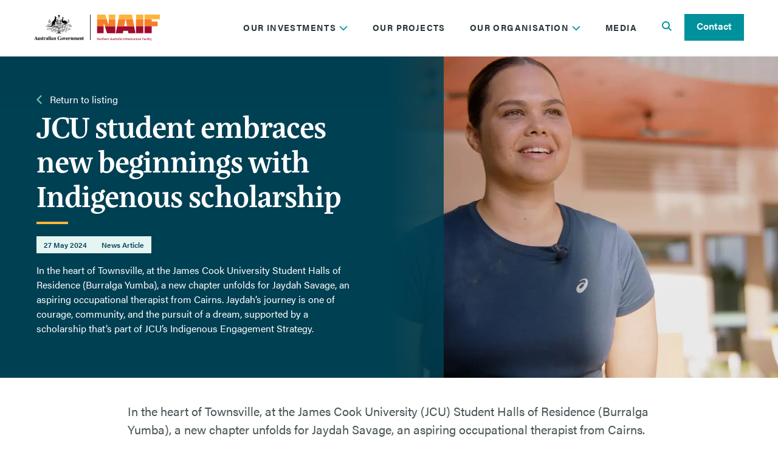

--- FILE ---
content_type: text/html; charset=utf-8
request_url: https://www.naif.gov.au/media-centre/jcu-student-embraces-new-beginnings-with-indigenous-scholarship/
body_size: 22350
content:
<!doctype html>
<html lang="en" class="scroll-smooth">
	<head>
		<link rel="apple-touch-icon" sizes="180x180" href="/apple-touch-icon.png">
		<link rel="icon" type="image/png" sizes="32x32" href="/favicon-32x32.png">
		<link rel="icon" type="image/png" sizes="16x16" href="/favicon-16x16.png">
		<link rel="manifest" href="/site.webmanifest">
			<script>(function (w, d, s, l, i) { w[l] = w[l] || []; w[l].push({ 'gtm.start': new Date().getTime(), event: 'gtm.js' }); var f = d.getElementsByTagName(s)[0], j = d.createElement(s), dl = l != 'dataLayer' ? '&l=' + l : ''; j.async = true; j.src = 'https://www.googletagmanager.com/gtm.js?id=' + i + dl; f.parentNode.insertBefore(j, f); })(window, document, 'script', 'dataLayer', 'GTM-WZ6HP76');</script>
		<meta charset="utf-8">
<meta http-equiv="X-UA-Compatible" content="IE=edge">
<meta name="viewport" content="width=device-width, initial-scale=1.0">
<title>JCU Student Embraces Indigenous Scholarship</title>
<meta name="description" content="Learn how JCU Occupational Therapist student Jaydah Savage benefited from the Indigenous Accommodation Scholarship. ">
<meta property="og:type" content="website" />
<meta property="og:title" content="JCU Student Embraces Indigenous Scholarship">
<meta property="og:description" content="Learn how JCU Occupational Therapist student Jaydah Savage benefited from the Indigenous Accommodation Scholarship. ">
<meta property="og:image" content="https://cdn.naif.gov.au/media/itvp4j4x/jada-savage-web.jpg?width=0&amp;height=0&amp;quality=80&amp;v=1da80d67d1ead10&amp;v=1">
<link rel="canonical" href="https://www.naif.gov.au/media-centre/jcu-student-embraces-new-beginnings-with-indigenous-scholarship/">

		<script defer crossorigin="anonymous" src="https://kit.fontawesome.com/c7d17b0d93.js"></script>
		<script defer src="//unpkg.com/alpinejs"></script>
		
		<link rel="stylesheet" href="/dist/css/main-37dbb142.css" />
		
		
	</head>
	<body class="">
		<noscript><iframe src="https://www.googletagmanager.com/ns.html?id=GTM-WZ6HP76" height="0" width="0"style="display:none;visibility:hidden"></iframe></noscript>
		<script>
	//Enquiry Type Selected Script
	document.addEventListener('DOMContentLoaded', function() {
        const enquiryDropdown = document.getElementById('5319ca80-2534-4306-b8bf-f340f69a5169');
        if (enquiryDropdown) {
            enquiryDropdown.addEventListener('change', function(event) {
                const selectedOptionText = enquiryDropdown.options[enquiryDropdown.selectedIndex].text;
                window.dataLayer = window.dataLayer || [];
                window.dataLayer.push({
                    event: 'enquiryTypeSelected',
                    selectedOption: selectedOptionText
                });
            });
        }
    });
</script>

		
<header class="fixed top-0 w-full z-[5000] bg-white border-b-2 border-background-10" x-data="{ activeItem: '', isActive: false }" x-on:mouseleave="activeItem = ''; isActive = false">
	<nav class="max-w-layout px-7 md:px-14 mx-auto">
		<div class="flex flex-wrap justify-between items-center min-h-[90px]">
			<div class="py-6">
				<a href="/">
					<img width="207" height="43" src="https://cdn.naif.gov.au/media/otkl2iiz/naif-header-logo.svg?rmode=pad&amp;width=0&amp;height=0&amp;quality=80&amp;v=1d9d4e3640bcd20&amp;v=1" alt="NAIF Logo" class="max-w-[150px] sm:max-w-full" role="presentation" />
				</a>
			</div>
			<div class="block xl:hidden">
				<ul class="flex flex-row">
					<li>
						<button type="button" class="btn text-primary-100 max-xxs:pl-3 pr-0 py-3" aria-label="Toggle search"
										x-on:click="activeItem !== 'search' ? activeItem = 'search' : activeItem = ''">
							<span class="sr-only">Toggle search</span>
							<span class="flex justify-center items-center w-6 h-6">
								<span :class="activeItem === 'search' ? 'hidden' : ''" :aria-hidden="activeItem !== 'search'">
									<i class="fa-sharp fa-solid fa-magnifying-glass text-primary-100 text-xl" name="Toggle search" aria-label="Toggle search"></i>
								</span>
								<span :class="activeItem === 'search' ? '' : 'hidden'" :aria-hidden="activeItem !== 'search'">
									<i class="fa-sharp fa-solid fa-xmark text-xl" name="Toggle search" aria-label="Toggle search"></i>
								</span>
							</span>
						</button>
					</li>
					<li>
						<button type="button"
										class="btn btn-link pl-[26px] pr-0 py-3"
										aria-controls="mega-menu-full-cta"
										aria-expanded="false"
										x-on:click="isActive === false ? isActive = true : isActive = false">
							<span class="sr-only">Open main menu</span>
							<span class="inline-block text-primary-100">
								<span :class="isActive === true ? 'hidden' : ''" :aria-hidden="isActive === true ? 'false' : 'true'">
									<i class="fa-sharp fa-solid fa-bars fa-xl text-[26px]" name="Toggle navigation" aria-label="Toggle navigation"></i>
								</span>
								<span :class="isActive === true ? '' : 'hidden'" :aria-hidden="isActive === true ? 'true' : 'false'">
									<i class="fa-sharp fa-solid fa-xmark fa-xl text-[30px]" name="Toggle navigation" aria-label="Toggle navigation"></i>
								</span>
							</span>
						</button>
					</li>
				</ul>
			</div>
			<div x-cloak class="w-full pb-6 xl:pb-0 xl:flex xl:w-auto pl-7" :class="isActive ? 'block' : 'hidden'">
				<ul class="flex flex-col xl:flex-row " :class="activeItem ? 'hidden xl:flex' : 'block pt-16 xl:pt-0'">
					<li class="mt-1 mb-14 xl:mb-0">
						<button type="button" class="btn btn-link text-base xl:text-sm font-bold text-body-100 tracking-widest uppercase pl-0 xl:pl-5 " x-on:click="activeItem !== 'megaNava0320c4390f3415bb07cd35a76a5162d' ? (activeItem = 'megaNava0320c4390f3415bb07cd35a76a5162d', isActive = true) : (activeItem = '', isActive = false)">
							Our Investments
							<span>
								<i class="transition-all fa-sharp fa-solid fa-chevron-down text-primary-100" :class="activeItem === 'megaNava0320c4390f3415bb07cd35a76a5162d' ? 'rotate-180' : '' "></i>
							</span>

						</button>
					</li>
					<li class="mt-1 mb-14 xl:mb-0">
						<a href="/our-projects/"
								class="focus:outline-1 btn btn-link text-base xl:text-sm font-bold text-body-100 tracking-widest uppercase pl-0 xl:pl-5 "	x-on:click="activeItem = ''">
							Our Projects
						</a>
					</li>
					<li class="mt-1 mb-14 xl:mb-0">
						<button type="button" class="btn btn-link text-base xl:text-sm font-bold text-body-100 tracking-widest uppercase pl-0 xl:pl-5 " x-on:click="activeItem !== 'megaNave304a5ad583d42e9a3e0fc2d80b07afb' ? (activeItem = 'megaNave304a5ad583d42e9a3e0fc2d80b07afb', isActive = true) : (activeItem = '', isActive = false)">
							Our Organisation
							<span>
								<i class="transition-all fa-sharp fa-solid fa-chevron-down text-primary-100" :class="activeItem === 'megaNave304a5ad583d42e9a3e0fc2d80b07afb' ? 'rotate-180' : '' "></i>
							</span>

						</button>
					</li>
					<li class="mt-1 mb-14 xl:mb-0">
						<a href="/media-centre/"
								class="focus:outline-1 btn btn-link text-base xl:text-sm font-bold text-body-100 tracking-widest uppercase pl-0 xl:pl-5 "	x-on:click="activeItem = ''">
							Media
						</a>
					</li>
					<li class="!ml-0 hidden xl:block">
						<button aria-label="Search" type="button" class="btn text-primary-100 focus:outline-1" x-on:click="activeItem !== 'search' ? activeItem = 'search' : activeItem = ''">
										
							<span class="inline-block" style="width: 18px;">
								<span :class="activeItem === 'search' ? 'hidden' : ''" :aria-hidden="activeItem !== 'search'">
									<i class="fa-sharp fa-solid fa-magnifying-glass" name="Toggle search"></i>
								</span>
								<span :class="activeItem === 'search' ? '' : 'hidden'" :aria-hidden="activeItem !== 'search' ? 'true' : 'false'">
									<i class="fa-sharp fa-solid fa-xmark" name="Toggle search"></i>
								</span>
							</span>
						</button>
					</li>
					<li class="!ml-0 !lg:ml-0">
						<a href="/contact/#" class="btn btn-primary" x-on:click="activeItem = ''">Contact</a>
					</li>
				</ul>
			</div>
		</div>
		<div :class="isActive === true ? 'overflow-y-auto h-screen xl:h-auto pb-20' : ''">
			<div x-cloak x-show="isActive === true && activeItem === 'megaNava0320c4390f3415bb07cd35a76a5162d'" class="xl:border-t xl:border-t-light-grey xl:border-t-solid overflow-hidden px-7 xl:px-0">
				<div class="h-full overflow-y-auto">
					<div class="flex flex-col xl:flex-row gap-6 xl:pt-6">
						<p class="mb-0 xl:hidden">
							<button type="button" x-on:click="activeItem = ''">
								<i class="fa-sharp fa-solid fa-chevron-left text-primary-80 mr-2"></i>Back to main menu
							</button>
						</p>
							<div class="w-full xl:max-w-xs">
								<div class="border-b xl:border-r xl:border-b-0 border-body-10 xl:pr-6 xl:pb-0">
									<p class="block h2 heading-underline text-3xl text-body-100 font-semibold">Our Investments</p>
									<div class="rte">
										<p>The Northern Australia Infrastructure Facility (NAIF) is delivering on its vision to transform northern Australia through financing infrastructure development.</p>
									</div>
									<p><a href="/our-investments/" class="btn btn-secondary">Find out more</a></p>
								</div>
							</div>
							<div class="w-full">
								<div class="xl:pl-6">
									<div class="justify-center xl:flex xl:justify-start gap-10">
											<ul class="mb-10 xl:mb-4 block">
												<li>
													<a href="/our-investments/sectors-we-support/" class="text-base xl:text-sm font-bold tracking-widest uppercase text-body-100 mb-2 xl:mb-5 block ">
														Sectors We Support
													</a>
														<ul>
																<li class="mb-4">
																	<a href="/our-investments/sectors-we-support/agriculture-and-water/" 
																		 class="font-semibold hover:text-primary-100 transition-all">
																		Agriculture and Water
																	</a>
																</li>
																<li class="mb-4">
																	<a href="/our-investments/sectors-we-support/energy/" 
																		 class="font-semibold hover:text-primary-100 transition-all">
																		Energy
																	</a>
																</li>
																<li class="mb-4">
																	<a href="/our-investments/sectors-we-support/financing-partnerships/" 
																		 class="font-semibold hover:text-primary-100 transition-all">
																		Financing Partnerships
																	</a>
																</li>
																<li class="mb-4">
																	<a href="/our-investments/sectors-we-support/resources/" 
																		 class="font-semibold hover:text-primary-100 transition-all">
																		Resources
																	</a>
																</li>
																<li class="mb-4">
																	<a href="/our-investments/sectors-we-support/social-infrastructure/" 
																		 class="font-semibold hover:text-primary-100 transition-all">
																		Social Infrastructure
																	</a>
																</li>
																<li class="mb-4">
																	<a href="/our-investments/sectors-we-support/transport-and-logistics/" 
																		 class="font-semibold hover:text-primary-100 transition-all">
																		Transport and Logistics
																	</a>
																</li>
														</ul>
												</li>
											</ul>
											<ul class="mb-10 xl:mb-4 block">
												<li>
													<a href="/our-investments/how-and-where-we-invest/" class="text-base xl:text-sm font-bold tracking-widest uppercase text-body-100 mb-2 xl:mb-5 block ">
														How and Where We Invest
													</a>
														<ul>
																<li class="mb-4">
																	<a href="/our-investments/how-and-where-we-invest/northern-territory/" 
																		 class="font-semibold hover:text-primary-100 transition-all">
																		Northern Territory
																	</a>
																</li>
																<li class="mb-4">
																	<a href="/our-investments/how-and-where-we-invest/queensland/" 
																		 class="font-semibold hover:text-primary-100 transition-all">
																		Queensland
																	</a>
																</li>
																<li class="mb-4">
																	<a href="/our-investments/how-and-where-we-invest/western-australia/" 
																		 class="font-semibold hover:text-primary-100 transition-all">
																		Western Australia
																	</a>
																</li>
																<li class="mb-4">
																	<a href="/our-investments/how-and-where-we-invest/indian-ocean-territories/" 
																		 class="font-semibold hover:text-primary-100 transition-all">
																		Indian Ocean Territories
																	</a>
																</li>
																<li class="mb-4">
																	<a href="/our-investments/how-and-where-we-invest/investment-process/" 
																		 class="font-semibold hover:text-primary-100 transition-all">
																		Investment Process
																	</a>
																</li>
																<li class="mb-4">
																	<a href="/our-investments/how-and-where-we-invest/investment-guidelines/" 
																		 class="font-semibold hover:text-primary-100 transition-all">
																		Investment Guidelines
																	</a>
																</li>
																<li class="mb-4">
																	<a href="/our-investments/how-and-where-we-invest/investment-proposal-guidelines/" 
																		 class="font-semibold hover:text-primary-100 transition-all">
																		Investment Proposal Guideline
																	</a>
																</li>
																<li class="mb-4">
																	<a href="/our-investments/how-and-where-we-invest/public-benefit-guideline/" 
																		 class="font-semibold hover:text-primary-100 transition-all">
																		Public Benefit Guideline
																	</a>
																</li>
																<li class="mb-4">
																	<a href="/our-investments/how-and-where-we-invest/net-zero-transition/" 
																		 class="font-semibold hover:text-primary-100 transition-all">
																		Net Zero Transition
																	</a>
																</li>
																<li class="mb-4">
																	<a href="/our-investments/how-and-where-we-invest/reforms/" 
																		 class="font-semibold hover:text-primary-100 transition-all">
																		Reforms
																	</a>
																</li>
																<li class="mb-4">
																	<a href="/our-investments/how-and-where-we-invest/disclosure-log-relating-to-potential-financed-emissions/" 
																		 class="font-semibold hover:text-primary-100 transition-all">
																		Disclosure Log relating to potential financed emissions
																	</a>
																</li>
																<li class="mb-4">
																	<a href="/our-investments/how-and-where-we-invest/investment-decisions/" 
																		 class="font-semibold hover:text-primary-100 transition-all">
																		Investment Decisions
																	</a>
																</li>
														</ul>
												</li>
											</ul>
											<ul class="mb-10 xl:mb-4 block">
												<li>
													<a href="/our-investments/indigenous-outcomes/" class="text-base xl:text-sm font-bold tracking-widest uppercase text-body-100 mb-2 xl:mb-5 block ">
														Indigenous Outcomes
													</a>
														<ul>
																<li class="mb-4">
																	<a href="/our-investments/indigenous-outcomes/indigenous-engagement-strategy-reporting/" 
																		 class="font-semibold hover:text-primary-100 transition-all">
																		Indigenous Engagement Strategy Reporting
																	</a>
																</li>
																<li class="mb-4">
																	<a href="/our-investments/indigenous-outcomes/indigenous-engagement-strategy-guideline/" 
																		 class="font-semibold hover:text-primary-100 transition-all">
																		Indigenous Engagement Strategy Guideline
																	</a>
																</li>
																<li class="mb-4">
																	<a href="/our-investments/indigenous-outcomes/indigenous-engagement-strategy-toolkit/" 
																		 class="font-semibold hover:text-primary-100 transition-all">
																		Indigenous Engagement Strategy Toolkit
																	</a>
																</li>
														</ul>
												</li>
											</ul>
											<ul class="mb-10 xl:mb-4 block">
												<li>
													<a href="/our-investments/faqs/" class="text-base xl:text-sm font-bold tracking-widest uppercase text-body-100 mb-2 xl:mb-5 block ">
														FAQs
													</a>
														<ul>
																<li class="mb-4">
																	<a href="/our-investments/faqs/" 
																		 class="font-semibold hover:text-primary-100 transition-all">
																		FAQs
																	</a>
																</li>
														</ul>
												</li>
											</ul>
									</div>
								</div>
							</div>
					</div>
				</div>
			</div>
			<div x-cloak x-show="isActive === true && activeItem === 'megaNav640e7e43e3784076b31c8288f52475ca'" class="xl:border-t xl:border-t-light-grey xl:border-t-solid overflow-hidden px-7 xl:px-0">
				<div class="h-full overflow-y-auto">
					<div class="flex flex-col xl:flex-row gap-6 xl:pt-6">
						<p class="mb-0 xl:hidden">
							<button type="button" x-on:click="activeItem = ''">
								<i class="fa-sharp fa-solid fa-chevron-left text-primary-80 mr-2"></i>Back to main menu
							</button>
						</p>
					</div>
				</div>
			</div>
			<div x-cloak x-show="isActive === true && activeItem === 'megaNave304a5ad583d42e9a3e0fc2d80b07afb'" class="xl:border-t xl:border-t-light-grey xl:border-t-solid overflow-hidden px-7 xl:px-0">
				<div class="h-full overflow-y-auto">
					<div class="flex flex-col xl:flex-row gap-6 xl:pt-6">
						<p class="mb-0 xl:hidden">
							<button type="button" x-on:click="activeItem = ''">
								<i class="fa-sharp fa-solid fa-chevron-left text-primary-80 mr-2"></i>Back to main menu
							</button>
						</p>
							<div class="w-full xl:max-w-xs">
								<div class="border-b xl:border-r xl:border-b-0 border-body-10 xl:pr-6 xl:pb-0">
									<p class="block h2 heading-underline text-3xl text-body-100 font-semibold">Our Organisation</p>
									<div class="rte">
										<p>As the Australian Government's flagship financing agency in the north, the Northern Australia Infrastructure Facility (NAIF) is dedicated to delivering economic and social growth.</p>
									</div>
									<p><a href="/our-organisation/#" class="btn btn-secondary">Our Organisation</a></p>
								</div>
							</div>
							<div class="w-full">
								<div class="xl:pl-6">
									<div class="justify-center xl:flex xl:justify-start gap-10">
											<ul class="mb-10 xl:mb-4 block">
												<li>
													<a href="/our-organisation/" class="text-base xl:text-sm font-bold tracking-widest uppercase text-body-100 mb-2 xl:mb-5 block ">
														Our Organisation
													</a>
														<ul>
																<li class="mb-4">
																	<a href="/our-organisation/about-us/" 
																		 class="font-semibold hover:text-primary-100 transition-all">
																		About Us
																	</a>
																</li>
																<li class="mb-4">
																	<a href="/our-organisation/naif-board/" 
																		 class="font-semibold hover:text-primary-100 transition-all">
																		NAIF Board
																	</a>
																</li>
																<li class="mb-4">
																	<a href="/our-organisation/leadership/" 
																		 class="font-semibold hover:text-primary-100 transition-all">
																		Leadership
																	</a>
																</li>
																<li class="mb-4">
																	<a href="/our-organisation/executive-team/" 
																		 class="font-semibold hover:text-primary-100 transition-all">
																		Executive Team
																	</a>
																</li>
																<li class="mb-4">
																	<a href="/our-organisation/key-partners/" 
																		 class="font-semibold hover:text-primary-100 transition-all">
																		Key Partners
																	</a>
																</li>
																<li class="mb-4">
																	<a href="/our-organisation/careers/" 
																		 class="font-semibold hover:text-primary-100 transition-all">
																		Careers
																	</a>
																</li>
														</ul>
												</li>
											</ul>
											<ul class="mb-10 xl:mb-4 block">
												<li>
													<a href="/our-organisation/reconciliation-action-plan/" class="text-base xl:text-sm font-bold tracking-widest uppercase text-body-100 mb-2 xl:mb-5 block ">
														Reconciliation Action Plan
													</a>
														<ul>
																<li class="mb-4">
																	<a href="/our-organisation/reconciliation-action-plan/" 
																		 class="font-semibold hover:text-primary-100 transition-all">
																		Reconciliation Action Plan
																	</a>
																</li>
																<li class="mb-4">
																	<a href="/our-organisation/reconciliation-action-plan-outcomes/" 
																		 class="font-semibold hover:text-primary-100 transition-all">
																		Innovate RAP: Outcomes
																	</a>
																</li>
														</ul>
												</li>
											</ul>
											<ul class="mb-10 xl:mb-4 block">
												<li>
													<a href="/our-organisation/governance/" class="text-base xl:text-sm font-bold tracking-widest uppercase text-body-100 mb-2 xl:mb-5 block ">
														Governance
													</a>
														<ul>
																<li class="mb-4">
																	<a href="/our-organisation/governance/naif-act-and-investment-mandate/" 
																		 class="font-semibold hover:text-primary-100 transition-all">
																		NAIF Act and Investment Mandate
																	</a>
																</li>
																<li class="mb-4">
																	<a href="/our-organisation/governance/naif-strategy-overview/" 
																		 class="font-semibold hover:text-primary-100 transition-all">
																		NAIF Strategy Overview
																	</a>
																</li>
																<li class="mb-4">
																	<a href="/our-organisation/governance/risk-management-framework/" 
																		 class="font-semibold hover:text-primary-100 transition-all">
																		Risk Management Framework
																	</a>
																</li>
																<li class="mb-4">
																	<a href="/our-organisation/governance/governance-policies/" 
																		 class="font-semibold hover:text-primary-100 transition-all">
																		Governance Policies
																	</a>
																</li>
																<li class="mb-4">
																	<a href="/our-organisation/governance/legal-notices/" 
																		 class="font-semibold hover:text-primary-100 transition-all">
																		Legal Notices
																	</a>
																</li>
																<li class="mb-4">
																	<a href="/our-organisation/governance/public-interest-disclosure-statement/" 
																		 class="font-semibold hover:text-primary-100 transition-all">
																		Public Interest Disclosure Statement
																	</a>
																</li>
																<li class="mb-4">
																	<a href="/our-organisation/governance/freedom-of-information/" 
																		 class="font-semibold hover:text-primary-100 transition-all">
																		Freedom of Information
																	</a>
																</li>
																<li class="mb-4">
																	<a href="/our-organisation/governance/corporate-reports/" 
																		 class="font-semibold hover:text-primary-100 transition-all">
																		Corporate Reports
																	</a>
																</li>
																<li class="mb-4">
																	<a href="/our-organisation/governance/senate-opening-statements-inquiries-and-reports/" 
																		 class="font-semibold hover:text-primary-100 transition-all">
																		Senate Opening Statements &amp; Inquiries, and Reports
																	</a>
																</li>
																<li class="mb-4">
																	<a href="/our-organisation/governance/sustainability/" 
																		 class="font-semibold hover:text-primary-100 transition-all">
																		Sustainability
																	</a>
																</li>
														</ul>
												</li>
											</ul>
									</div>
								</div>
							</div>
					</div>
				</div>
			</div>
			<div x-cloak x-show="isActive === true && activeItem === 'megaNav24eceead7e1d47158ef8ae3e91b9d73e'" class="xl:border-t xl:border-t-light-grey xl:border-t-solid overflow-hidden px-7 xl:px-0">
				<div class="h-full overflow-y-auto">
					<div class="flex flex-col xl:flex-row gap-6 xl:pt-6">
						<p class="mb-0 xl:hidden">
							<button type="button" x-on:click="activeItem = ''">
								<i class="fa-sharp fa-solid fa-chevron-left text-primary-80 mr-2"></i>Back to main menu
							</button>
						</p>
					</div>
				</div>
			</div>
		</div>
	</nav>
		<div x-cloak x-show="activeItem === 'search'" x-data="{ focusSearch() { setTimeout(() => { this.$refs.searchInput.focus() }, 0); } }" x-effect="activeItem === 'search' && focusSearch()">
			<section class="w-full bg-secondary-100">
				<div class="max-w-layout mx-auto px-7 md:px-14">
					<div class="pt-4 pb-6">
						<form method="get" action="/search/">
							<div class="flex border-b-2 border-primary-100">
								<label class="sr-only" for="Term">Search Term</label>
								<input aria-required="true" class="mr-2 pl-0 bg-secondary-100 text-white placeholder:text-white placeholder:text-sm placeholder:font-bold placeholder:tracking-widest placeholder:uppercase" data-val="true" data-val-maxlength="The maximum length for this field is 500 characters" data-val-maxlength-max="500" id="Term" maxlength="500" name="Term" placeholder="Search" type="text" value="" x-ref="searchInput" />
								<button type="submit" class="btn btn-link text-white px-0">
									<i class="fa-sharp fa-solid fa-magnifying-glass text-xl"></i>
								</button>
							</div>
						</form>
					</div>
				</div>
			</section>
		</div>
</header>
		<main>
			
		<div class="max-w-layout mx-auto lg:bg-background-100 bg-contain lg:bg-auto bg-no-repeat bg-right-top mb-10 min-h-contentHero lg:px-0">
			<div class="flex flex-col-reverse lg:flex-row h-full">
				<div class="relative w-full lg:w-1/2 lg:hero-gradient-desktop">
					<div class="px-[30px] lg:pt-[60px] lg:pl-[60px] lg:mt-0 pt-8 pb-5  lg:pb-0 hero-gradient-mobile -mt-[100px]">
							<p class="mb-0 group">
								<a href="/media-centre/" class="text-white">
									<i class="fa-sharp fa-solid fa-chevron-left text-tertiary-100 mr-2 group-hover:-translate-x-1 transition-all"></i>
									Return to listing
								</a>
							</p>
					</div>
					<div class="pb-3 lg:pb-11 lg:pl-[60px] lg:pr-12 px-[30px] lg:min-h-contentHero flex flex-col justify-center bg-background-100">
						<h1 class="heading-underline text-white">JCU student embraces new beginnings with Indigenous scholarship</h1>
						<div class="mb-4">
							<ul class="tag-list">
									<li>27 May 2024</li>
									<li>News Article</li>
							</ul>
						</div>
						<div class="rte rte-white">
							<p>In the heart of Townsville, at the James Cook University Student Halls of Residence (Burralga Yumba), a new chapter unfolds for Jaydah Savage, an aspiring occupational therapist from Cairns. Jaydah’s journey is one of courage, community, and the pursuit of a dream, supported by a scholarship that’s part of JCU’s Indigenous Engagement Strategy.</p>
						</div>
					</div>
				</div>
				<div class="lg:w-1/2 w-full lg:h-auto lg:relative aspect-[1023/682] lg:aspect-auto">
					<picture>
						<source media="(min-width: 1024px)"
						        srcset="https://cdn.naif.gov.au/media/itvp4j4x/jada-savage-web.jpg?width=1080&amp;height=825&amp;format=webp&amp;quality=70&amp;v=1da80d67d1ead10&amp;v=1" />
						<source media="(min-width: 431px) and (max-width: 1023px)"
						        srcset="https://cdn.naif.gov.au/media/itvp4j4x/jada-savage-web.jpg?width=1023&amp;height=866&amp;format=webp&amp;quality=80&amp;v=1da80d67d1ead10&amp;v=1" />
						<img width="430" height="365" loading="eager"
						     src="https://cdn.naif.gov.au/media/itvp4j4x/jada-savage-web.jpg?width=430&amp;height=365&amp;format=webp&amp;quality=80&amp;v=1da80d67d1ead10&amp;v=1"
						     class="object-cover w-full h-full"
						     alt="JCU Occupational Therapy student Jaydah Savage talking to cameras in front of the JCU Halls of Residence project" />
					</picture>
				</div>
			</div>
		</div>
	<div class="px-[30px]">
		<div class="max-w-[861px] w-full content mx-auto">
			
					<section  class="richTextBentoElement mt-0 mb-10">
						<div class="rte max-w-7xl">
	<div class="mx-auto text-base rich-text ">
		<p><span class="text-xl">In the heart of Townsville, at the James Cook University (JCU) Student Halls of Residence (Burralga Yumba), a new chapter unfolds for Jaydah Savage, an aspiring occupational therapist from Cairns. Jaydah’s journey is one of courage, community, and the pursuit of a dream, supported by a scholarship that’s part of JCU’s Indigenous Engagement Strategy.</span></p>
	</div>
</div>
					</section>
					<section  class="richTextBentoElement mt-0 mb-10">
						<div class="rte max-w-7xl">
	<div class="mx-auto text-base rich-text ">
		<p class="TableBody" style="text-indent: 0cm; mso-list: l0 level1 lfo1; margin: 3.5pt 0cm 6.0pt 0cm;">Originally from the lush tropics of Far North Queensland, Jaydah carries her heritage with pride. Her roots extend from Mossman to the Torres Strait, with lineage to Boigu Island. Cairns, a city cradled by rainforest and reef, is where her heart calls home.<o:p></o:p></p>
<p class="TableBody" style="text-indent: 0cm; mso-list: l0 level1 lfo1; margin: 3.5pt 0cm 6.0pt 0cm;">Transitioning from the familiar streets of Cairns to the bustling campus life in Townsville, Jaydah’s move was a leap into the unknown. <o:p></o:p></p>
<p class="TableBody" style="text-indent: 0cm; mso-list: l0 level1 lfo1; margin: 3.5pt 0cm 6.0pt 0cm;">“I didn’t know anyone here,” she recalls. <o:p></o:p></p>
<p class="TableBody" style="text-indent: 0cm; mso-list: l0 level1 lfo1; margin: 3.5pt 0cm 6.0pt 0cm;">But fortune favoured her boldness, granting her a place in the vibrant college community. <o:p></o:p></p>
<p class="TableBody" style="text-indent: 0cm; mso-list: l0 level1 lfo1; margin: 3.5pt 0cm 6.0pt 0cm;">“It was like being constantly at a social event,” she says, reflecting on the whirlwind of friendships and experiences that welcomed her.<o:p></o:p></p>
<p class="TableBody" style="text-indent: 0cm; mso-list: l0 level1 lfo1; margin: 3.5pt 0cm 6.0pt 0cm;">The strategic location of her accommodation—a mere five-minute stroll from her classes and a stone’s throw from the gym—has been a boon for her academic life. Whilst the Indigenous Education and Research Centre (IERC), nestled right next door, stands as a testament to JCU’s commitment to supporting Indigenous students.<o:p></o:p></p>
<p class="TableBody" style="text-indent: 0cm; mso-list: l0 level1 lfo1; margin: 3.5pt 0cm 6.0pt 0cm;">For Jaydah, the Indigenous Student On-Campus Accommodation Scholarship was more than financial aid; it was a lifeline that eased the worries of both her and her mother. The news of the award brought tears of joy and relief, dispelling the fears of financial hardship. <o:p></o:p></p>
	</div>
</div>
					</section>
					<section  class="videoBentoElement mt-0 mb-10">
						

	<iframe src=https://www.youtube-nocookie.com/embed/t9inYGOXOvM
					allow="accelerometer autoplay clipboard-write encrypted-media gyroscope picture-in-picture web-share"
					allowFullScreen=true
					class="w-full aspect-[16/9]"></iframe>

					</section>
					<section  class="quoteBentoElement mt-0 mb-10">
							<figure>
		<blockquote class="quote">
			<div class="quote-wrapper">
				<h2 class="text-xl lg:text-2xl mb-8 font-semibold">Mum was a bit worried that I was going to struggle a bit down here, but once I received the email of the scholarship, she was really happy, (she) cried a little bit because she was that worried about me moving down here. <br /><br />&quot;It allowed me to concentrate more on my studies rather than working,” </h2>
			</div>
		</blockquote>
		<figcaption class="quote-figcaption flex items-center gap-x-4">
					<img width="64" height="64" loading="lazy" class="h-16 w-16 rounded-full" src="https://cdn.naif.gov.au/media/itvp4j4x/jada-savage-web.jpg?width=250&amp;height=250&amp;quality=80&amp;v=1da80d67d1ead10&amp;v=1" alt="Jaydah Savage" />
				<div>
					<h3 class="text-xl mb-0 font-semibold">Jaydah Savage</h3>
				</div>
		</figcaption>
	</figure>

					</section>
					<section  class="richTextBentoElement mt-0 mb-10">
						<div class="rte max-w-7xl">
	<div class="mx-auto text-base rich-text ">
		<p class="TableBody" style="text-indent: 0cm; mso-list: l0 level1 lfo1; margin: 3.5pt 0cm 6.0pt 0cm;">The scholarship’s impact is profound, enabling her to maintain a casual job without the pressure of excessive hours, keeping her focus firmly on her education.<o:p></o:p></p>
<p class="TableBody" style="text-indent: 0cm; mso-list: l0 level1 lfo1; margin: 3.5pt 0cm 6.0pt 0cm;">Occupational therapy is not just a field of study for Jaydah; it’s a calling. With a background in sport and recreation youth work, she witnessed the gap between health and athletics—a gap she’s determined to bridge. Jaydah is focused on leveraging her expertise in the sports industry to improve the well-being and performance of athletes both on and off the field.<o:p></o:p></p>
<p class="TableBody" style="text-indent: 0cm; mso-list: l0 level1 lfo1; margin: 3.5pt 0cm 6.0pt 0cm;">As Jaydah settles into her new home, still scented with fresh paint, she’s reminded of the camaraderie of a football camp. It’s a fitting analogy for her college experience—a team effort, a shared goal, and a supportive environment that fosters growth and success.<o:p></o:p></p>
<p class="TableBody" style="text-indent: 0cm; mso-list: l0 level1 lfo1; margin: 3.5pt 0cm 6.0pt 0cm;">“They really made me feel welcome here Auntie Vonne and Colette.”, she said.<o:p></o:p></p>
<p class="TableBody" style="text-indent: 0cm; mso-list: l0 level1 lfo1; margin: 3.5pt 0cm 6.0pt 0cm;">Jaydah’s story is one of many that JCU’s Indigenous Engagement Strategy aims to replicate. By providing essential support through scholarships, the university not only invests in the individual futures of Indigenous students but also enriches the cultural diversity of its academic community.<o:p></o:p></p>
<p class="TableBody" style="text-indent: 0cm; mso-list: l0 level1 lfo1; margin: 3.5pt 0cm 6.0pt 0cm;">For Jaydah Savage, the scholarship serves as a pivotal milestone, propelling her toward her aspirations of becoming a skilled occupational therapist. It’s a journey that begins with the support of her university, giving her the best chance to create a future where she can give back and inspire others to follow their dreams.</p>
	</div>
</div>
					</section>
					<section  class="imageGridBentoElement mt-0 mb-10">
						
<script id="ImageGridImages-fd8a4230-100d-4457-a256-7832a8005c7d" type="application/json">[{"indexPosition":0,"largeImageSrc":"https://cdn.naif.gov.au/media/qf2f4eeq/hero-jcu-student-accommodation-wide-view-from-street-with-road-cars-and-trees-and-mountains-in-background.jpg?width=1024&height=0&format=webp&quality=80&v=1d9f1f2bdc42bb0&v=1","caption":"HERO JCU Student Accommodation Wide View From Street With Road Cars And Trees And Mountains In Background"},{"indexPosition":1,"largeImageSrc":"https://cdn.naif.gov.au/media/0a0n22bf/jcu-student-accommodation-exterior-common-use-area-with-ferns-ping-pong-table-trees-and-blue-sky.jpg?width=1024&height=0&format=webp&quality=80&v=1d9f1f2bee07120&v=1","caption":"JCU Student Accommodation Exterior Common Use Area With Ferns Ping Pong Table Trees And Blue Sky"},{"indexPosition":2,"largeImageSrc":"https://cdn.naif.gov.au/media/w3kfebjf/jcu-student-accommodation-halls-of-residence.jpg?width=1024&height=0&format=webp&quality=80&v=1d9f1f2bf11ba50&v=1","caption":"JCU Student Accommodation Halls Of Residence"},{"indexPosition":3,"largeImageSrc":"https://cdn.naif.gov.au/media/5nkf1gc1/jcu-student-accommodation-main-entrance-with-timber-laminate-pillars-glass-fascia-concrete-flooring-and-purple-scooters.jpg?width=1024&height=0&format=webp&quality=80&v=1d9f1f2bfaa50d0&v=1","caption":"JCU Student Accommodation Main Entrance With Timber Laminate Pillars Glass Fascia Concrete Flooring And Purple Scooters"},{"indexPosition":4,"largeImageSrc":"https://cdn.naif.gov.au/media/aiilsw2o/jcu-student-accommodation-wide-view-of-level-2-and-indigenous-artwork-of-fish-and-river.jpg?width=1024&height=0&format=webp&quality=80&v=1d9f1f2c00e1bb0&v=1","caption":"JCU Student Accommodation Wide View Of Level 2 And Indigenous Artwork Of Fish And River"},{"indexPosition":5,"largeImageSrc":"https://cdn.naif.gov.au/media/cglkpsx1/jcu-student-accommodation-common-area-for-students-tables-chairs-and-small-kitchen.jpg?width=1024&height=0&format=webp&quality=80&v=1d9f1f2be6ceed0&v=1","caption":"JCU Student Accommodation Common Area For Students Tables Chairs And Small Kitchen"}]</script>
	<div class="md:hidden">
			<div class="flex justify-center items-center flex-row gap-4 mb-4 last:mb-0" data-is-odd-row="True">
					<div data-z="0">
						<button type="button" x-data
							@click="isConfirmed = await window.openImageGridModal('ImageGridImages-fd8a4230-100d-4457-a256-7832a8005c7d', 0);">
							<img width="585" height="360" loading="lazy" class="inline" src="https://cdn.naif.gov.au/media/qf2f4eeq/hero-jcu-student-accommodation-wide-view-from-street-with-road-cars-and-trees-and-mountains-in-background.jpg?width=585&amp;height=360&amp;format=webp&amp;quality=80&amp;v=1d9f1f2bdc42bb0&amp;v=1" alt="HERO JCU Student Accommodation Wide View From Street With Road Cars And Trees And Mountains In Background" />
						</button>
					</div>
					<div data-z="1">
						<button type="button" x-data
							@click="isConfirmed = await window.openImageGridModal('ImageGridImages-fd8a4230-100d-4457-a256-7832a8005c7d', 1);">
							<img width="465" height="360" loading="lazy" class="inline" src="https://cdn.naif.gov.au/media/0a0n22bf/jcu-student-accommodation-exterior-common-use-area-with-ferns-ping-pong-table-trees-and-blue-sky.jpg?width=465&amp;height=360&amp;format=webp&amp;quality=80&amp;v=1d9f1f2bee07120&amp;v=1" alt="JCU Student Accommodation Exterior Common Use Area With Ferns Ping Pong Table Trees And Blue Sky" />
						</button>
					</div>
			</div>
			<div class="flex justify-center items-center flex-row gap-4 mb-4 last:mb-0" data-is-odd-row="False">
					<div data-z="0">
						<button type="button" x-data
							@click="isConfirmed = await window.openImageGridModal('ImageGridImages-fd8a4230-100d-4457-a256-7832a8005c7d', 2);">
							<img width="465" height="360" loading="lazy" class="inline" src="https://cdn.naif.gov.au/media/w3kfebjf/jcu-student-accommodation-halls-of-residence.jpg?width=465&amp;height=360&amp;format=webp&amp;quality=80&amp;v=1d9f1f2bf11ba50&amp;v=1" alt="JCU Student Accommodation Halls Of Residence" />
						</button>
					</div>
					<div data-z="1">
						<button type="button" x-data
							@click="isConfirmed = await window.openImageGridModal('ImageGridImages-fd8a4230-100d-4457-a256-7832a8005c7d', 3);">
							<img width="585" height="360" loading="lazy" class="inline" src="https://cdn.naif.gov.au/media/5nkf1gc1/jcu-student-accommodation-main-entrance-with-timber-laminate-pillars-glass-fascia-concrete-flooring-and-purple-scooters.jpg?width=585&amp;height=360&amp;format=webp&amp;quality=80&amp;v=1d9f1f2bfaa50d0&amp;v=1" alt="JCU Student Accommodation Main Entrance With Timber Laminate Pillars Glass Fascia Concrete Flooring And Purple Scooters" />
						</button>
					</div>
			</div>
			<div class="flex justify-center items-center flex-row gap-4 mb-4 last:mb-0" data-is-odd-row="True">
					<div data-z="0">
						<button type="button" x-data
							@click="isConfirmed = await window.openImageGridModal('ImageGridImages-fd8a4230-100d-4457-a256-7832a8005c7d', 4);">
							<img width="585" height="360" loading="lazy" class="inline" src="https://cdn.naif.gov.au/media/aiilsw2o/jcu-student-accommodation-wide-view-of-level-2-and-indigenous-artwork-of-fish-and-river.jpg?width=585&amp;height=360&amp;format=webp&amp;quality=80&amp;v=1d9f1f2c00e1bb0&amp;v=1" alt="JCU Student Accommodation Wide View Of Level 2 And Indigenous Artwork Of Fish And River" />
						</button>
					</div>
					<div data-z="1">
						<button type="button" x-data
							@click="isConfirmed = await window.openImageGridModal('ImageGridImages-fd8a4230-100d-4457-a256-7832a8005c7d', 5);">
							<img width="465" height="360" loading="lazy" class="inline" src="https://cdn.naif.gov.au/media/cglkpsx1/jcu-student-accommodation-common-area-for-students-tables-chairs-and-small-kitchen.jpg?width=465&amp;height=360&amp;format=webp&amp;quality=80&amp;v=1d9f1f2be6ceed0&amp;v=1" alt="JCU Student Accommodation Common Area For Students Tables Chairs And Small Kitchen" />
						</button>
					</div>
			</div>
	</div>
	<div class="hidden md:block">
		<div class="flex justify-center items-center flex-row gap-4 mb-4 last:mb-0" data-is-odd-row="True">
				<div data-z="0">
					<button type="button" x-data
						@click="isConfirmed = await window.openImageGridModal('ImageGridImages-fd8a4230-100d-4457-a256-7832a8005c7d', 0);">
						<img width="429" height="338" loading="lazy" class="inline" src="https://cdn.naif.gov.au/media/qf2f4eeq/hero-jcu-student-accommodation-wide-view-from-street-with-road-cars-and-trees-and-mountains-in-background.jpg?width=429&amp;height=338&amp;format=webp&amp;quality=80&amp;v=1d9f1f2bdc42bb0&amp;v=1" alt="HERO JCU Student Accommodation Wide View From Street With Road Cars And Trees And Mountains In Background" />
					</button>
				</div>
				<div data-z="1">
					<button type="button" x-data
						@click="isConfirmed = await window.openImageGridModal('ImageGridImages-fd8a4230-100d-4457-a256-7832a8005c7d', 1);">
						<img width="429" height="338" loading="lazy" class="inline" src="https://cdn.naif.gov.au/media/0a0n22bf/jcu-student-accommodation-exterior-common-use-area-with-ferns-ping-pong-table-trees-and-blue-sky.jpg?width=429&amp;height=338&amp;format=webp&amp;quality=80&amp;v=1d9f1f2bee07120&amp;v=1" alt="JCU Student Accommodation Exterior Common Use Area With Ferns Ping Pong Table Trees And Blue Sky" />
					</button>
				</div>
				<div data-z="2">
					<button type="button" x-data
						@click="isConfirmed = await window.openImageGridModal('ImageGridImages-fd8a4230-100d-4457-a256-7832a8005c7d', 2);">
						<img width="545" height="338" loading="lazy" class="inline" src="https://cdn.naif.gov.au/media/w3kfebjf/jcu-student-accommodation-halls-of-residence.jpg?width=545&amp;height=338&amp;format=webp&amp;quality=80&amp;v=1d9f1f2bf11ba50&amp;v=1" alt="JCU Student Accommodation Halls Of Residence" />
					</button>
				</div>
		</div>
		<div class="flex justify-center items-center flex-row gap-4 mb-4 last:mb-0" data-is-odd-row="False">
				<div data-z="0">
					<button type="button" x-data
						@click="isConfirmed = await window.openImageGridModal('ImageGridImages-fd8a4230-100d-4457-a256-7832a8005c7d', 3);">
						<img width="545" height="338" loading="lazy" class="inline" src="https://cdn.naif.gov.au/media/5nkf1gc1/jcu-student-accommodation-main-entrance-with-timber-laminate-pillars-glass-fascia-concrete-flooring-and-purple-scooters.jpg?width=545&amp;height=338&amp;format=webp&amp;quality=80&amp;v=1d9f1f2bfaa50d0&amp;v=1" alt="JCU Student Accommodation Main Entrance With Timber Laminate Pillars Glass Fascia Concrete Flooring And Purple Scooters" />
					</button>
				</div>
				<div data-z="1">
					<button type="button" x-data
						@click="isConfirmed = await window.openImageGridModal('ImageGridImages-fd8a4230-100d-4457-a256-7832a8005c7d', 4);">
						<img width="429" height="338" loading="lazy" class="inline" src="https://cdn.naif.gov.au/media/aiilsw2o/jcu-student-accommodation-wide-view-of-level-2-and-indigenous-artwork-of-fish-and-river.jpg?width=429&amp;height=338&amp;format=webp&amp;quality=80&amp;v=1d9f1f2c00e1bb0&amp;v=1" alt="JCU Student Accommodation Wide View Of Level 2 And Indigenous Artwork Of Fish And River" />
					</button>
				</div>
				<div data-z="2">
					<button type="button" x-data
						@click="isConfirmed = await window.openImageGridModal('ImageGridImages-fd8a4230-100d-4457-a256-7832a8005c7d', 5);">
						<img width="429" height="338" loading="lazy" class="inline" src="https://cdn.naif.gov.au/media/cglkpsx1/jcu-student-accommodation-common-area-for-students-tables-chairs-and-small-kitchen.jpg?width=429&amp;height=338&amp;format=webp&amp;quality=80&amp;v=1d9f1f2be6ceed0&amp;v=1" alt="JCU Student Accommodation Common Area For Students Tables Chairs And Small Kitchen" />
					</button>
				</div>
		</div>
	</div>

					</section>
					<section  class="proofPointsBentoElement mt-0 mb-10">
							<div class="">
			<div class="mx-auto max-w-2xl pb-10">
				<div class="flex flex-col items-center">
						<div class="h4 text-primary-80">Indigenous Engagement Strategy</div>
						<h2>Outcomes</h2>
						<hr class="border-t border-[4px] border-warning-120 w-[52px] mb-4 mx-auto md:mx-0">
						<div class="text-center">
							<p>In 2022, 13 Aboriginal and Torres Strait Islander students benefited from the new Indigenous Student On-Campus Accommodation Scholarship. Initially supported by a $40,000 donation from JCU, the scholarship’s total allocation increased to $120,000 through support from the McCall MacBain Foundation and UniLodge. </p>
						</div>
				</div>
			</div>
		<div class="flex justify-center flex-col lg:flex-row gap-6 lg:gap-12 xl:gap-32">
				<div class="text-center">
					<h2 class="h1 text-primary-100 text-[3.25rem]">
13					</h2>
					<div class="h4 text-base">Scholarships awarded</div>
				</div>
				<div class="text-center">
					<h2 class="h1 text-primary-100 text-[3.25rem]">
								<span><sup class="-top-4 text-sixty-percent">$</sup>120,000</span>
					</h2>
					<div class="h4 text-base">in financial assistance</div>
				</div>
				<div class="text-center">
					<h2 class="h1 text-primary-100 text-[3.25rem]">
4 - 6					</h2>
					<div class="h4 text-base">rooms per year</div>
				</div>
		</div>
	</div>

					</section>
					<section  class="featureContentBentoElement mt-0 mb-10">
						<div class="grid grid-cols-1 gap-4 lg:grid-cols-2 lg:gap-10 lg:px-0">
	<div class="order-2 lg:order-1">
		<div class="">
			<div>
				<p><span class="text-xl text-lg">This financial aid has allowed students to focus on their studies, reducing the need for additional work hours to cover living expenses. </span></p>
<p class="TableBody" style="margin-left: 0cm; text-indent: 0cm; mso-list: l0 level1 lfo1;">Through his extensive research in the field of Indigenous education, Professor Martin Nakata, Deputy Vice Chancellor of Indigenous Educational Strategy at James Cook University (JCU), identified three primary obstacles hindering Indigenous students' academic journey: financial constraints, accommodation shortages, and a lack of tailored support services. <o:p></o:p></p>
			</div>
			
		</div>
	</div>
	<div class="order-1 lg:order-2" x-data="{modal: false}">
		<div class="relative lg:ml-5 xl:ml-10">
			<picture>
				<source media="(min-width:1024px)" srcset="https://cdn.naif.gov.au/media/33kc0mki/prof-martin-nakata.jpg?width=906&amp;height=528&amp;format=webp&amp;quality=80&amp;v=1daa5a1faba9320&amp;v=1">
				<img width="991" height="531" loading="lazy" class="w-full aspect-[604/352]" src="https://cdn.naif.gov.au/media/33kc0mki/prof-martin-nakata.jpg?width=991&amp;height=531&amp;format=webp&amp;quality=80&amp;v=1daa5a1faba9320&amp;v=1" alt="Professor Martin Nakata" />
			</picture>
		</div>
	</div>
</div>
					</section>
					<section  class="quoteBentoElement mt-0 mb-10">
							<figure>
		<blockquote class="quote">
			<div class="quote-wrapper">
				<h2 class="text-xl lg:text-2xl mb-8 font-semibold">The finance issue has a major implication for their progression and completion rates,&quot; he explains. &quot;Indigenous kids don&#39;t have the finance to afford university and often don&#39;t have the finance for accommodation.&quot;<br /><br />&quot;By far we didn&#39;t even imagine that much would flow through to scholarships for students four to six beds over 25 years, about $1,000,000.&quot;</h2>
			</div>
		</blockquote>
		<figcaption class="quote-figcaption flex items-center gap-x-4">
				<div>
					<h3 class="text-xl mb-0 font-semibold">Professor Martin Nakata</h3>
				</div>
		</figcaption>
	</figure>

					</section>
					<section  class="richTextBentoElement mt-0 mb-10">
						<div class="rte max-w-7xl">
	<div class="mx-auto text-base rich-text ">
		<p class="MsoNormal">NAIF's dedicated team works closely with proponents and Indigenous groups to ensure that the Indigenous opportunities and outcomes outlined in the Indigenous Engagement Strategy (IES) process are sustainable and achievable. This collaborative approach ensures that Indigenous communities can actively participate in and benefit from the projects supported by NAIF.<o:p></o:p></p>
<p class="MsoNormal">NAIF's projects also create employment and training opportunities for Indigenous individuals and community members. These initiatives focus on skills development, vocational training, and job creation, contributing to increased Indigenous workforce participation and economic empowerment.<o:p></o:p></p>
	</div>
</div>
					</section>
					<section  class="richTextBentoElement mt-0 mb-10">
						<div class="rte max-w-7xl">
	<div class="mx-auto text-base rich-text ">
		<p class="MsoNormal">Halls of Residence Customer Service Coordinator and proud Indigenous woman, Yvonne Ingram, has forged strong connections with students proving instrumental in promoting accommodation opportunities at Burralga Yumba for prospective students. Yvonne Ingram’s tireless work has facilitated engagement between the two entities, creating a bridge that benefits both Indigenous and non-Indigenous students. <o:p></o:p></p>
<p class="MsoNormal">Her role extends beyond administrative tasks and her organisation of cultural activities on-site enriches the experience for students. Through these activities, JCU provides non-Indigenous students with a deeper understanding of Aboriginal and Torres Strait Islander cultures. Whether they hail from interstate or overseas, students benefit from this exposure, fostering a more inclusive and culturally aware community.<o:p></o:p></p>
<p>The <a href="https://www.jcu.edu.au/scholarships/search/indigenous-student-accommodation-scholarship">Indigenous Student On-Campus Accommodation Scholarships</a> provide housing support to Aboriginal and Torres Strait Island students who live on campus at JCU Townsville, Bebegu Yumba Campus or JCU Cairns, Nguma-bada Campus. This suite of scholarships are proudly supported by UniLodge, the McCall MacBain Foundation and JCU. This scholarship is subject to the provisions of the James Cook University Coursework Scholarships, Bursaries and Grants Policy.</p>
	</div>
</div>
					</section>

				<div class="text-primary-100 pb-6">
		<hr class="my-5" />
		<p class="text-sm font-bold tracking-extended mb-2 uppercase">Share this page</p>
		<ul class="bg-background-10 flex justify-between sm:inline-block">
			<li class="text-left sm:inline-block">
				<a aria-label="share url via email" href="mailto:?subject=JCU Student Embraces New Beginnings with Indigenous Scholarship&amp;body=https://www.naif.gov.au/media-centre/jcu-student-embraces-new-beginnings-with-indigenous-scholarship/"	target="_blank" class="btn btn-link pr-2 py-4 text-primary-100">
					<i class="fa-regular fa-envelope fa-xl" name="Email"></i>
				</a>
			</li>
			<li class="text-center sm:inline-block">
				<a aria-label="share url on Linkedin" href="https://www.linkedin.com/shareArticle?mini=true&amp;url=https://www.naif.gov.au/media-centre/jcu-student-embraces-new-beginnings-with-indigenous-scholarship/" target="_blank" class="btn btn-link px-2 py-4 text-primary-100">
					<i class="fa-brands fa-linkedin fa-xl" name="Linkedin"></i>
				</a>
			</li>
			<li class="text-right sm:inline-block">
				<a aria-label="share url on X" href="https://twitter.com/intent/tweet?text=https://www.naif.gov.au/media-centre/jcu-student-embraces-new-beginnings-with-indigenous-scholarship/" target="_blank" class="btn btn-link pl-2 py-4 text-primary-100">
					<i class="fa-brands fa-x-twitter fa-xl" name="X"></i>
				</a>
			</li>
		</ul>
	</div>

		</div>
	</div>
	<div class="max-w-layout mx-auto px-[30px] lg:px-[60px]">
		<div class="border-t border-secondary-20 lg:pt-16 lg:mt-[76px] pt-[47px] mt-16">
			<section>
	<div>
		<div class="lg:px-0">
			<div class="flex flex-col lg:flex-row">
				<div class="grow">
					<h2 class="heading-underline">Related Articles</h2>
				</div>
					<div class="flex-none">
						<p class="mt-2"><a href="/media-centre/" class="btn btn-secondary">View All</a></p>
					</div>
			</div>
			<div class="grid grid-cols-1 gap-4 lg:grid-cols-3 lg:gap-5 xl:gap-5">
					<div class="mb-2">
						<a href="/media-centre/quarterly-snapshot-q2-2025-26/" class="inline-block group max-w-full">
							<div class="mb-2">
								<picture>
									<source media="(max-width: 767px"	srcset="https://cdn.naif.gov.au/media/vovf1yi1/naif-quarterly-snapshot-q2-2024-25-schema.jpg?width=592&amp;height=395&amp;format=webp&amp;quality=80&amp;v=1dc867a1e582ee0&amp;v=1">
									<source	media="((min-width: 768px) and (max-width: 1023px))" srcset="https://cdn.naif.gov.au/media/vovf1yi1/naif-quarterly-snapshot-q2-2024-25-schema.jpg?width=720&amp;height=480&amp;format=webp&amp;quality=80&amp;v=1dc867a1e582ee0&amp;v=1">
									<source	media="((min-width: 1024px) and (max-width: 1279px))"	srcset="https://cdn.naif.gov.au/media/vovf1yi1/naif-quarterly-snapshot-q2-2024-25-schema.jpg?width=285&amp;height=147&amp;format=webp&amp;quality=80&amp;v=1dc867a1e582ee0&amp;v=1">
									<img width="424" height="218" loading="lazy" src="https://cdn.naif.gov.au/media/vovf1yi1/naif-quarterly-snapshot-q2-2024-25-schema.jpg?width=636&amp;height=327&amp;format=webp&amp;quality=80&amp;v=1dc867a1e582ee0&amp;v=1" alt="NAIF Quarterly Snapshot October - December Q2 2025-26" role="presentation" />
								</picture>
							</div>
							<div class="h-[70px]">
								<h3	class="text-2xl line-clamp-2 font-sans font-semibold leading-[26px] tracking-[-0.5px] text-body-120 pb-1">Quarterly Snapshot Q2 2025-26</h3>
							</div>
								<div class="mb-4">
									<ul class="tag-list">
											<li>Quarterly Snapshots</li>
											<li>16 Jan 2026</li>
									</ul>
								</div>
							<div style="height: 80px;">
								<p class="mb-4 line-clamp-3 text-body-120">View the Q2 2025-26 snapshot including updated financial data for committed loans, public benefit, jobs, Indigenous engagement, and project pipeline.</p>
							</div>
							<p class="mb-0">
								<span class="font-bold text-body-120 group-hover:text-primary-100 transition-all">Continue reading<i class="fa-solid fa-chevron-right ml-2 align-middle text-primary-80 group-hover:translate-x-1 transition-all"></i></span>
							</p>
						</a>
					</div>
					<div class="mb-2">
						<a href="/media-centre/how-to-get-started-with-naif-finance/" class="inline-block group max-w-full">
							<div class="mb-2">
								<picture>
									<source media="(max-width: 767px"	srcset="https://cdn.naif.gov.au/media/0vzjmqam/positive-construction-workers-shaking-hands-2022-11-23-00-45-32-utc.jpg?width=592&amp;height=395&amp;format=webp&amp;quality=80&amp;v=1d9ebd40daee4a0&amp;v=1">
									<source	media="((min-width: 768px) and (max-width: 1023px))" srcset="https://cdn.naif.gov.au/media/0vzjmqam/positive-construction-workers-shaking-hands-2022-11-23-00-45-32-utc.jpg?width=720&amp;height=480&amp;format=webp&amp;quality=80&amp;v=1d9ebd40daee4a0&amp;v=1">
									<source	media="((min-width: 1024px) and (max-width: 1279px))"	srcset="https://cdn.naif.gov.au/media/0vzjmqam/positive-construction-workers-shaking-hands-2022-11-23-00-45-32-utc.jpg?width=285&amp;height=147&amp;format=webp&amp;quality=80&amp;v=1d9ebd40daee4a0&amp;v=1">
									<img width="424" height="218" loading="lazy" src="https://cdn.naif.gov.au/media/0vzjmqam/positive-construction-workers-shaking-hands-2022-11-23-00-45-32-utc.jpg?width=636&amp;height=327&amp;format=webp&amp;quality=80&amp;v=1d9ebd40daee4a0&amp;v=1" alt="Positive Construction Workers Shaking Hands" role="presentation" />
								</picture>
							</div>
							<div class="h-[70px]">
								<h3	class="text-2xl line-clamp-2 font-sans font-semibold leading-[26px] tracking-[-0.5px] text-body-120 pb-1">How to get started with NAIF finance</h3>
							</div>
								<div class="mb-4">
									<ul class="tag-list">
											<li>News Article</li>
											<li>15 Jan 2026</li>
									</ul>
								</div>
							<div style="height: 80px;">
								<p class="mb-4 line-clamp-3 text-body-120">Start your NAIF finance journey: check eligibility, engage early, prepare due diligence and submit your proposal for northern Australia projects.</p>
							</div>
							<p class="mb-0">
								<span class="font-bold text-body-120 group-hover:text-primary-100 transition-all">Continue reading<i class="fa-solid fa-chevron-right ml-2 align-middle text-primary-80 group-hover:translate-x-1 transition-all"></i></span>
							</p>
						</a>
					</div>
					<div class="mb-2">
						<a href="/media-centre/heritage-minerals-mount-morgan-tailings-processing-and-rehabilitation-project/" class="inline-block group max-w-full">
							<div class="mb-2">
								<picture>
									<source media="(max-width: 767px"	srcset="https://cdn.naif.gov.au/media/az4jacns/heritage-minerals-schema.jpg?width=592&amp;height=395&amp;format=webp&amp;quality=80&amp;v=1dc68c63b06ffc0&amp;v=1">
									<source	media="((min-width: 768px) and (max-width: 1023px))" srcset="https://cdn.naif.gov.au/media/az4jacns/heritage-minerals-schema.jpg?width=720&amp;height=480&amp;format=webp&amp;quality=80&amp;v=1dc68c63b06ffc0&amp;v=1">
									<source	media="((min-width: 1024px) and (max-width: 1279px))"	srcset="https://cdn.naif.gov.au/media/az4jacns/heritage-minerals-schema.jpg?width=285&amp;height=147&amp;format=webp&amp;quality=80&amp;v=1dc68c63b06ffc0&amp;v=1">
									<img width="424" height="218" loading="lazy" src="https://cdn.naif.gov.au/media/az4jacns/heritage-minerals-schema.jpg?width=636&amp;height=327&amp;format=webp&amp;quality=80&amp;v=1dc68c63b06ffc0&amp;v=1" alt="Heritage Minerals Project Case Study mockup on blue background" role="presentation" />
								</picture>
							</div>
							<div class="h-[70px]">
								<h3	class="text-2xl line-clamp-2 font-sans font-semibold leading-[26px] tracking-[-0.5px] text-body-120 pb-1">Heritage Minerals Mount Morgan Project Case Study</h3>
							</div>
								<div class="mb-4">
									<ul class="tag-list">
											<li>Case Study</li>
											<li>11 Dec 2025</li>
									</ul>
								</div>
							<div style="height: 80px;">
								<p class="mb-4 line-clamp-3 text-body-120">Read our case study on Heritage Minerals’ Mount Morgan project, driving critical minerals supply, environmental and economic benefits to the region. </p>
							</div>
							<p class="mb-0">
								<span class="font-bold text-body-120 group-hover:text-primary-100 transition-all">Continue reading<i class="fa-solid fa-chevron-right ml-2 align-middle text-primary-80 group-hover:translate-x-1 transition-all"></i></span>
							</p>
						</a>
					</div>
			</div>
		</div>
	</div>
</section>

		</div>
	</div>

		</main>
		
<footer class="w-full text-light-grey mt-10">
		<section class="w-full bg-primary-100 bg-[url('/assets/images/footer-background.svg')] bg-no-repeat bg-right-bottom">
			<div class="max-w-layout px-7 md:px-14 mx-auto">
				<div class="relative">
					<div class="pt-14 pb-12 sm:pb-14 lg:pr-72 lg:pb-14 lg:pl-0 lg:pt-16 xl:pr-80 xl:pb-16 xl:pl-0">
						<div class="h4">Acknowledgement of Country</div>
						<div class="font-heading text-2xl lg:-mb-6">
							<p>NAIF acknowledges the Traditional Custodians of country throughout Australia and their continuing connection to land, sea and community. We pay our respects to them, their cultures, and to their Elders past, present, as well as emerging leaders.</p>
<p><scribe-shadow id="crxjs-ext" style="position: fixed; width: 0px; height: 0px; top: 0px; left: 0px; z-index: 2147483647; overflow: visible;"></scribe-shadow></p>
						</div>
					</div>
					<a href="#top" class="block absolute bottom-0 right-5 lg:right-0 bg-white text-primary-100 text-center"
						style="line-height: 1rem; padding: 0.2rem 1.1rem 0.5rem 1.1rem;">
						<div class="text-sm font-bold uppercase tracking-widest">
							<i class="fa-solid fa-angle-up fa-lg"></i><br />
							TO<br />
							TOP
						</div>
					</a>
				</div>
			</div>
		</section>
	<section class="w-full bg-secondary-100">
		<div class="max-w-layout px-7 md:px-14 mx-auto">
			<div class="py-6 pb-0 sm:pt-8 sm:pb-0 lg:p-0 lg:pt-14 xl:pt-16 xl:pb-0">
				<div class="lg:flex pb-0 md:pb-10 lg:pb-16 border-b border-light-grey">
					<div class="flex-1 pb-10 lg:p-0 mb-10 lg:m-0 border-b border-light-grey lg:border-none">
						





    <div id="umbraco_form_37fd4cbad8d24724aaf6cf98a94a9229" class="umbraco-forms-form footernewslettersignupform umbraco-forms-footer">

<form action="/media-centre/jcu-student-embraces-new-beginnings-with-indigenous-scholarship/" enctype="multipart/form-data" id="formf3104137fcd34ad28d5198db19d510ec" method="post"><input data-val="true" data-val-required="The FormId field is required." name="FormId" type="hidden" value="37fd4cba-d8d2-4724-aaf6-cf98a94a9229" /><input data-val="true" data-val-required="The FormName field is required." name="FormName" type="hidden" value="Footer Newsletter Signup Form" /><input data-val="true" data-val-required="The RecordId field is required." name="RecordId" type="hidden" value="00000000-0000-0000-0000-000000000000" /><input name="PreviousClicked" type="hidden" value="" /><input name="Theme" type="hidden" value="footer" /><input name="RedirectToPageId" type="hidden" value="" />            <input type="hidden" name="FormStep" value="0" />
            <input type="hidden" name="RecordState" value="Q2ZESjhHQTNkZ3paejh0RXB4R3FVRjV3VGw2bWR3WG5vSFhyUnIySjZ1YXF3TWVnYU9uaEphZE9OLTA3TElNVU45X0thT1M1TlYtVTZxeF9PY0IzNEdzWC1mTkp3M3JDQkVNMnZHQ040U0phX0pEUnVEMm9jUzJwQWJCdHBFOEdqUXRsNVE=" />




<div class="umbraco-forms-page" id="6c86fc2b-4023-4a31-8d66-434f1a9246a2">
			<div class="heading-underline umbraco-forms-caption text-white normal-case">
				Stay up to date
			</div>
			<fieldset id="0abe9e2b-1c3d-4bca-b59e-5eddd9b4a412" class="umbraco-forms-fieldset ">
				<div class="grid grid-cols-1 lg:grid-cols-2 md:gap-4">
						<div class="umbraco-forms-container">
										<div class=" umbraco-forms-field name shortanswer mandatory ">
													<label for="d0ce4282-4ffd-4ecd-9fa1-ba7eb34a7c58" class="umbraco-forms-label">
Name			<span class="umbraco-forms-indicator">*</span>
													</label>
		<div class="umbraco-forms-field-wrapper">
			<input type="text" name="d0ce4282-4ffd-4ecd-9fa1-ba7eb34a7c58" id="d0ce4282-4ffd-4ecd-9fa1-ba7eb34a7c58" data-umb="d0ce4282-4ffd-4ecd-9fa1-ba7eb34a7c58" class="text " value="" maxlength="255"
        placeholder="Name"  data-val="true"  data-val-required="Please provide a value for Name" aria-required="true" />




<span class="field-validation-valid" data-valmsg-for="d0ce4282-4ffd-4ecd-9fa1-ba7eb34a7c58" data-valmsg-replace="true" role="alert"></span>		</div>
										</div>
						</div>
						<div class="umbraco-forms-container">
										<div class=" umbraco-forms-field email shortanswer mandatory alternating ">
													<label for="dadb8794-b99f-49ca-a98f-ecc0814d0570" class="umbraco-forms-label">
Email			<span class="umbraco-forms-indicator">*</span>
													</label>
		<div class="umbraco-forms-field-wrapper">
			<input type="email" name="dadb8794-b99f-49ca-a98f-ecc0814d0570" id="dadb8794-b99f-49ca-a98f-ecc0814d0570" data-umb="dadb8794-b99f-49ca-a98f-ecc0814d0570" class="text " value="" maxlength="255"
        placeholder="Email"  data-val="true"  data-val-required="Please provide a value for Email" aria-required="true" />




<span class="field-validation-valid" data-valmsg-for="dadb8794-b99f-49ca-a98f-ecc0814d0570" data-valmsg-replace="true" role="alert"></span>		</div>
										</div>
						</div>
				</div>
			</fieldset>
			<fieldset id="036b9886-0339-4687-d1a7-74f0e668e72a" class="umbraco-forms-fieldset ">
				<div class="grid grid-cols-1 lg:grid-cols-1 md:gap-4">
						<div class="umbraco-forms-container">
										<div class=" umbraco-forms-field dataconsent richtext ">
		<div class="umbraco-forms-field-wrapper">
			
    <div id="acd2990b-b7f3-4594-9aec-fdece1eaec55" data-umb="acd2990b-b7f3-4594-9aec-fdece1eaec55" class="">
        <p>For more information on your privacy and how we collect and handle your personal information, see our <a target="_blank" class="c-link" data-stringify-link="https://www.naif.gov.au/contact/" delay="150" data-sk="tooltip_parent" href="/privacy-policy/" title="Privacy Policy" rel="noopener">Privacy Policy</a> and our <a href="https://cdn.naif.gov.au/media/qnpalt4u/naif-privacy-collection-notice-promotional-activities-new.pdf" title="NAIF Privacy Collection Notice Promotional Activities">Privacy Collections Notice</a>.</p>
    </div>

<span class="field-validation-valid" data-valmsg-for="acd2990b-b7f3-4594-9aec-fdece1eaec55" data-valmsg-replace="true" role="alert"></span>		</div>
										</div>


        <input type="hidden" id="aa32b61d-95c3-48f4-c945-ea256a398b1b" name="g-recaptcha-response" />
        <div class="umbraco-forms-recaptcha-v3-config"
            style="display: none"
            data-id="aa32b61d-95c3-48f4-c945-ea256a398b1b"
            data-site-key="6Lf0E84nAAAAAAYXiWQkubI5ajihbIb1XdArPw0l"></div>
			<small>This site is protected by reCAPTCHA and the Google 
    <a href="https://policies.google.com/privacy">Privacy Policy</a> and
    <a href="https://policies.google.com/terms">Terms of Service</a> apply.
</small>
						</div>
				</div>
			</fieldset>

	<div class="umbraco-forms-hidden" aria-hidden="true">
		<input type="text" name="37fd4cbad8d24724aaf6cf98a94a9229" />
	</div>

	<div class="umbraco-forms-navigation row-fluid">
		<div class="col-md-12">
				<input type="submit"
							 class="btn btn-primary"
							 value="Subscribe"
							 name="__next"
							 data-form-navigate="next"
							 data-umb="submit-forms-form" />
		</div>
	</div>
</div>



<input name="__RequestVerificationToken" type="hidden" value="CfDJ8GA3dgzZz8tEpxGqUF5wTl5LRAO926sesQnGzK8VwDh7QDRWVPYLaxWnm5csfMl6g9E3WmeEG3kd4d3ukQpVoHwhRod0dcMx9On5-hh7lMs0y_eCLH060jby9H_VZdmopXz7qT8erkahrEXtABPd8xY" /><input name="ufprt" type="hidden" value="CfDJ8GA3dgzZz8tEpxGqUF5wTl4yzpBtlQ9A_qMXHP3jzePb0uraYWnGC3On8RFlrZnXdXjaNrhQzoDEmynGWU7J-cpkYPkQxBT3881UCgsmuWb8r4-L14dvTS-RrgJLGvr5Jm-nPVs7cZl9Q48i5YVgatY" /></form>
    </div>




<div class="umbraco-forms-form-config umbraco-forms-hidden"
     data-id="37fd4cbad8d24724aaf6cf98a94a9229"
     data-serialized-page-button-conditions="{}"
     data-serialized-fieldset-conditions="{}"
     data-serialized-field-conditions="{}"
     data-serialized-fields-not-displayed="{}"
     data-trigger-conditions-check-on="change"
     data-form-element-html-id-prefix=""
     data-disable-validation-dependency-check="false"></div>


<script defer="defer" src="https://www.google.com/recaptcha/api.js?render=6Lf0E84nAAAAAAYXiWQkubI5ajihbIb1XdArPw0l&amp;v=13.1.2" type="application/javascript"></script><script defer="defer" src="/App_Plugins/UmbracoForms/Assets/recaptcha.v3.init.min.js?v=13.1.2" type="application/javascript"></script><script defer="defer" src="/App_Plugins/UmbracoForms/Assets/themes/default/umbracoforms.min.js?v=13.1.2" type="application/javascript"></script>
<link href="/App_Plugins/UmbracoForms/Assets/defaultform.min.css?v=13.1.2" rel="stylesheet" />

					</div>
					<div class="flex-shrink-0 lg:justify-end lg:ml-10 lg:pl-10 lg:border-light-grey xl:pl-24 lg:border-l xl:ml-24">
							<nav class="lg:pt-4 md:flex justify-center lg:justify-end">
								<ul class="md:mx-7 lg:mx-3 xl:mx-7 lg:first:ml-0 lg:last:mr-0">
									<li class="mb-10 md:mb-0">
										<a href="/our-investments/" class="font-bold tracking-widest uppercase text-tertiary-100 transition-all hover:text-tertiary-20 mb-2 md:mb-5 block ">Our Investments</a>
										<ul>
											<li class="mb-2">
												<a href="/our-investments/sectors-we-support/" class="transition-all hover:text-white focus:outline-1 ">Sectors We Support</a>
											</li>
											<li class="mb-2">
												<a href="/our-investments/how-and-where-we-invest/" class="transition-all hover:text-white focus:outline-1 ">How and Where We Invest</a>
											</li>
											<li class="mb-2">
												<a href="/our-investments/indigenous-outcomes/" class="transition-all hover:text-white focus:outline-1 ">Indigenous Outcomes</a>
											</li>
											<li class="mb-2">
												<a href="/our-investments/how-and-where-we-invest/investment-guidelines/" class="transition-all hover:text-white focus:outline-1 ">Investment Guidelines</a>
											</li>
											<li class="mb-2">
												<a href="/our-investments/how-and-where-we-invest/investment-process/" class="transition-all hover:text-white focus:outline-1 ">Investment Process</a>
											</li>
											<li class="mb-2">
												<a href="/our-investments/how-and-where-we-invest/net-zero-transition/" class="transition-all hover:text-white focus:outline-1 ">Net Zero Transition</a>
											</li>
										</ul>
									</li>
								</ul>
								<ul class="md:mx-7 lg:mx-3 xl:mx-7 lg:first:ml-0 lg:last:mr-0">
									<li class="mb-10 md:mb-0">
										<a href="/our-organisation/#" class="font-bold tracking-widest uppercase text-tertiary-100 transition-all hover:text-tertiary-20 mb-2 md:mb-5 block ">Our Organisation</a>
										<ul>
											<li class="mb-2">
												<a href="/our-organisation/about-us/" class="transition-all hover:text-white focus:outline-1 ">About us</a>
											</li>
											<li class="mb-2">
												<a href="/our-organisation/leadership/" class="transition-all hover:text-white focus:outline-1 ">Leadership</a>
											</li>
											<li class="mb-2">
												<a href="/our-organisation/governance/" class="transition-all hover:text-white focus:outline-1 ">Governance</a>
											</li>
											<li class="mb-2">
												<a href="/our-organisation/governance/governance-policies/" class="transition-all hover:text-white focus:outline-1 ">Governance Policies</a>
											</li>
											<li class="mb-2">
												<a href="/our-organisation/governance/naif-act-and-investment-mandate/" class="transition-all hover:text-white focus:outline-1 ">NAIF Act and Investment Mandate</a>
											</li>
											<li class="mb-2">
												<a href="/our-organisation/careers/" class="transition-all hover:text-white focus:outline-1 ">Careers</a>
											</li>
										</ul>
									</li>
								</ul>
								<ul class="md:mx-7 lg:mx-3 xl:mx-7 lg:first:ml-0 lg:last:mr-0">
									<li class="mb-10 md:mb-0">
										<a href="/media-centre/" class="font-bold tracking-widest uppercase text-tertiary-100 transition-all hover:text-tertiary-20 mb-2 md:mb-5 block ">Media</a>
										<ul>
											<li class="mb-2">
												<a href="/media-centre/" class="transition-all hover:text-white focus:outline-1 ">Media Centre</a>
											</li>
											<li class="mb-2">
												<a href="/our-organisation/governance/corporate-reports/" class="transition-all hover:text-white focus:outline-1 ">Corporate reports</a>
											</li>
										</ul>
									</li>
								</ul>
							</nav>
					</div>
				</div>
			</div>
		</div>
	</section>
	<section class="w-full bg-secondary-100">
		<div class="max-w-layout px-7 md:px-14 mx-auto">
			<div class="pt-10 pb-[50px] md:pb-14">
				<div class="flex flex-col lg:flex-row">
					<div class="order-1 flex-auto mb-7 lg:mb-0">
						<a href="/">
							<img width="254" height="51" loading="lazy"	src="https://cdn.naif.gov.au/media/muqlxth0/naif-footer-logo.svg?rmode=pad&amp;width=0&amp;height=0&amp;quality=80&amp;v=1d9d4e3819683d0&amp;v=1" alt="NAIF Logo" role="presentation" />
						</a>
					</div>
					<div class="lg:hidden xl:block order-4 xl:order-2 flex-auto text-left lg:text-center mb-0 lg:pt-4">
						<ul class="text-xs">
							<li class="inline-block relative">&#xA9; NAIF | ABN: 83 960 779 392 | 2023 All Rights Reserved</li>
						</ul>
					</div>
					<div class="order-3 lg:order-2 xl:order-3 flex-auto text-left lg:text-center mb-7 lg:mb-0 lg:pt-4">
						<ul class="text-xs">
							<li class="inline-block relative mr-5 last:mr-0">
								<a href="/privacy-policy/">Privacy Policy</a>
							</li>
							<li class="inline-block relative mr-5 last:mr-0">
								<a href="/our-organisation/governance/legal-notices/">Legal Notices</a>
							</li>
							<li class="inline-block relative mr-5 last:mr-0">
								<a href="/sitemap/">Sitemap</a>
							</li>
						</ul>
					</div>
					<div class="order-2 lg:order-3 xl:order-4 flex-auto text-left lg:text-right mb-7 lg:mb-0 lg:pt-3">
						<ul class="text-xs">
							<li class="inline-block relative text-base ml-5 first:ml-0">
								<a href="tel:1300 466 243">
									<i class="fa-solid fa-phone fa-lg" title="Telephone"></i>&nbsp;1300 466 243
								</a>
							</li>
								<li class="inline-block relative text-base ml-5 first:ml-0">
									<a href="https://www.linkedin.com/company/naif-australia/" target="_blank">
										<i class="fa-brands fa-linkedin-in fa-lg" title="item.IconAssetAttribute.Name"></i>
										<span class="sr-only">LinkedIn</span>
									</a>
								</li>
								<li class="inline-block relative text-base ml-5 first:ml-0">
									<a href="https://twitter.com/naifaustralia" target="_blank">
										<i class="fa-brands fa-x-twitter fa-lg" title="item.IconAssetAttribute.Name"></i>
										<span class="sr-only">X</span>
									</a>
								</li>
								<li class="inline-block relative text-base ml-5 first:ml-0">
									<a href="https://www.youtube.com/channel/UCYjgZLnRQKS5IthbmJN_1Rw" target="_blank">
										<i class="fa-brands fa-youtube fa-lg" title="item.IconAssetAttribute.Name"></i>
										<span class="sr-only">YouTube</span>
									</a>
								</li>
						</ul>
					</div>
				</div>
				<div class="hidden lg:flex xl:hidden lg:flex-row">
					<div class="flex-auto text-center mb-0 lg:pt-4">
						<ul class="text-xs">
							<li class="inline-block relative">&#xA9; NAIF | ABN: 83 960 779 392 | 2023 All Rights Reserved</li>
						</ul>
					</div>
				</div>
			</div>
		</div>
	</section>
</footer>
		<div class="fixed inset-0 overflow-y-auto z-[5001]" aria-labelledby="modal-name" aria-modal="true" x-data x-cloak
	x-show="$store.featureContentModal.open" x-ref="dialog" @keydown.window.escape="$store.featureContentModal.open = false">

	<div class="flex justify-center h-full items-center px-2 py-2">
		<div x-data x-show="$store.featureContentModal.open" x-transition:enter="ease-out duration-300"
			x-transition:enter-start="opacity-0" x-transition:enter-end="opacity-100"
			x-transition:leave="ease-in duration-200" x-transition:leave-start="opacity-100"
			x-transition:leave-end="opacity-0"
			class="absolute left-0 top-0 w-full h-full bg-black/75 transition-opacity backdrop-blur-lg"
			@click="$store.featureContentModal.open = false" aria-hidden="true"></div>
		<div x-data x-show="$store.featureContentModal.open" x-transition:enter="ease-out duration-300"
			x-transition:enter-start="opacity-0 translate-y-4 sm:translate-y-0 sm:scale-95"
			x-transition:enter-end="opacity-100 translate-y-0 sm:scale-100" x-transition:leave="ease-in duration-200"
			x-transition:leave-start="opacity-100 translate-y-0 sm:scale-100"
			x-transition:leave-end="opacity-0 translate-y-4 sm:translate-y-0 sm:scale-95"
			class="relative block overflow-hidden transform transition-all w-11/12 lg:w-3/4 xl:w-3/5">
			<div class="py-2 text-right">
				<button type="button" class="text-white" @click="$store.featureContentModal.open = false">
					<i class="fa-solid fa-xmark" name="Close"></i> Close
				</button>
			</div>
			<div class="relative w-full h-0 pb-[56.25%]">
	<iframe title="video-player" class="absolute inset-0 w-full h-full" x-bind:src="$store.featureContentModal.open === true ? $store.featureContentModal.iframeSrc : ''" frameborder="0" allowfullscreen></iframe>
</div>
		</div>
	</div>
</div>
		<div class="fixed inset-0 overflow-y-auto z-[5001]" aria-labelledby="modal-name" aria-modal="true" x-data x-cloak
	x-show="$store.imageGridModal.open" x-ref="dialog" @keydown.window.escape="$store.imageGridModal.open = false">

	<div class="flex justify-center h-full items-center px-2 py-2">
		<div x-data x-show="$store.imageGridModal.open" x-transition:enter="ease-out duration-300"
			x-transition:enter-start="opacity-0" x-transition:enter-end="opacity-100"
			x-transition:leave="ease-in duration-200" x-transition:leave-start="opacity-100"
			x-transition:leave-end="opacity-0"
			class="absolute left-0 top-0 w-full h-full bg-black/75 transition-opacity backdrop-blur-lg"
			@click="$store.imageGridModal.open = false" aria-hidden="true"></div>
		<div x-data x-show="$store.imageGridModal.open" x-transition:enter="ease-out duration-300"
			x-transition:enter-start="opacity-0 translate-y-4 sm:translate-y-0 sm:scale-95"
			x-transition:enter-end="opacity-100 translate-y-0 sm:scale-100" x-transition:leave="ease-in duration-200"
			x-transition:leave-start="opacity-100 translate-y-0 sm:scale-100"
			x-transition:leave-end="opacity-0 translate-y-4 sm:translate-y-0 sm:scale-95"
			class="relative block overflow-hidden transform transition-all max-w-11/12 sm:w-fit">
			<div class="py-2 text-right">
				<button type="button" class="text-white" @click="$store.imageGridModal.open = false">
					<i class="fa-solid fa-xmark" name="Close"></i> Close
				</button>
			</div>
			<div class="relative max-w-[80vh] max-h-[80vh] flex items-center justify-center flex-col">
	<img width="1024" height="768" loading="lazy"
		x-bind:src="$store.imageGridModal.allImages[$store.imageGridModal.index]?.largeImageSrc"
		x-bind:alt="$store.imageGridModal.allImages[$store.imageGridModal.index]?.caption"
		class="object-contain h-full w-full" />
	<div class="absolute w-full top-1/2 -translate-y-1/2 flex justify-between items-center px-5">
		<button @click="--$store.imageGridModal.index" x-bind:disabled="$store.imageGridModal.index === 0"
			class="flex items-center disabled:opacity-50 transition-all disabled:bg-black h-14 w-14 text-2xl bg-primary-100 justify-center"><i
				class="fa-sharp fa-solid fa-chevron-left text-white" title="Previous"></i></button>
		<button @click="++$store.imageGridModal.index"
			x-bind:disabled="$store.imageGridModal.index === $store.imageGridModal.allImages.length - 1"
			class="flex items-center disabled:opacity-50 transition-all disabled:bg-black h-14 w-14 text-2xl bg-primary-100 justify-center"><i
				class="fa-sharp fa-solid fa-chevron-right text-white" title="Next"></i></button>
	</div>
	<div class="px-3 sm:px-0 w-full mx-auto">
		<p class="mt-5 mb-3 text-center text-white" id="modal-name"	x-text="$store.imageGridModal.allImages[$store.imageGridModal.index]?.caption"></p>
	</div>
</div>
		</div>
	</div>
</div>
		<script src="/sc/0558379c.6a0ec145.js.v1"></script>
		
		
		<script src="/App_Plugins/UmbracoForms/Assets/promise-polyfill/dist/polyfill.min.js?v=13.1.2" type="application/javascript"></script><script src="/App_Plugins/UmbracoForms/Assets/aspnet-client-validation/dist/aspnet-validation.min.js?v=13.1.2" type="application/javascript"></script>
	</body>
</html>

--- FILE ---
content_type: text/html; charset=utf-8
request_url: https://www.youtube-nocookie.com/embed/t9inYGOXOvM
body_size: 46678
content:
<!DOCTYPE html><html lang="en" dir="ltr" data-cast-api-enabled="true"><head><meta name="viewport" content="width=device-width, initial-scale=1"><script nonce="xyAEkypuM94TvW4YSM0kTw">if ('undefined' == typeof Symbol || 'undefined' == typeof Symbol.iterator) {delete Array.prototype.entries;}</script><style name="www-roboto" nonce="ilxoioQU3KD96gxBKD67aQ">@font-face{font-family:'Roboto';font-style:normal;font-weight:400;font-stretch:100%;src:url(//fonts.gstatic.com/s/roboto/v48/KFO7CnqEu92Fr1ME7kSn66aGLdTylUAMa3GUBHMdazTgWw.woff2)format('woff2');unicode-range:U+0460-052F,U+1C80-1C8A,U+20B4,U+2DE0-2DFF,U+A640-A69F,U+FE2E-FE2F;}@font-face{font-family:'Roboto';font-style:normal;font-weight:400;font-stretch:100%;src:url(//fonts.gstatic.com/s/roboto/v48/KFO7CnqEu92Fr1ME7kSn66aGLdTylUAMa3iUBHMdazTgWw.woff2)format('woff2');unicode-range:U+0301,U+0400-045F,U+0490-0491,U+04B0-04B1,U+2116;}@font-face{font-family:'Roboto';font-style:normal;font-weight:400;font-stretch:100%;src:url(//fonts.gstatic.com/s/roboto/v48/KFO7CnqEu92Fr1ME7kSn66aGLdTylUAMa3CUBHMdazTgWw.woff2)format('woff2');unicode-range:U+1F00-1FFF;}@font-face{font-family:'Roboto';font-style:normal;font-weight:400;font-stretch:100%;src:url(//fonts.gstatic.com/s/roboto/v48/KFO7CnqEu92Fr1ME7kSn66aGLdTylUAMa3-UBHMdazTgWw.woff2)format('woff2');unicode-range:U+0370-0377,U+037A-037F,U+0384-038A,U+038C,U+038E-03A1,U+03A3-03FF;}@font-face{font-family:'Roboto';font-style:normal;font-weight:400;font-stretch:100%;src:url(//fonts.gstatic.com/s/roboto/v48/KFO7CnqEu92Fr1ME7kSn66aGLdTylUAMawCUBHMdazTgWw.woff2)format('woff2');unicode-range:U+0302-0303,U+0305,U+0307-0308,U+0310,U+0312,U+0315,U+031A,U+0326-0327,U+032C,U+032F-0330,U+0332-0333,U+0338,U+033A,U+0346,U+034D,U+0391-03A1,U+03A3-03A9,U+03B1-03C9,U+03D1,U+03D5-03D6,U+03F0-03F1,U+03F4-03F5,U+2016-2017,U+2034-2038,U+203C,U+2040,U+2043,U+2047,U+2050,U+2057,U+205F,U+2070-2071,U+2074-208E,U+2090-209C,U+20D0-20DC,U+20E1,U+20E5-20EF,U+2100-2112,U+2114-2115,U+2117-2121,U+2123-214F,U+2190,U+2192,U+2194-21AE,U+21B0-21E5,U+21F1-21F2,U+21F4-2211,U+2213-2214,U+2216-22FF,U+2308-230B,U+2310,U+2319,U+231C-2321,U+2336-237A,U+237C,U+2395,U+239B-23B7,U+23D0,U+23DC-23E1,U+2474-2475,U+25AF,U+25B3,U+25B7,U+25BD,U+25C1,U+25CA,U+25CC,U+25FB,U+266D-266F,U+27C0-27FF,U+2900-2AFF,U+2B0E-2B11,U+2B30-2B4C,U+2BFE,U+3030,U+FF5B,U+FF5D,U+1D400-1D7FF,U+1EE00-1EEFF;}@font-face{font-family:'Roboto';font-style:normal;font-weight:400;font-stretch:100%;src:url(//fonts.gstatic.com/s/roboto/v48/KFO7CnqEu92Fr1ME7kSn66aGLdTylUAMaxKUBHMdazTgWw.woff2)format('woff2');unicode-range:U+0001-000C,U+000E-001F,U+007F-009F,U+20DD-20E0,U+20E2-20E4,U+2150-218F,U+2190,U+2192,U+2194-2199,U+21AF,U+21E6-21F0,U+21F3,U+2218-2219,U+2299,U+22C4-22C6,U+2300-243F,U+2440-244A,U+2460-24FF,U+25A0-27BF,U+2800-28FF,U+2921-2922,U+2981,U+29BF,U+29EB,U+2B00-2BFF,U+4DC0-4DFF,U+FFF9-FFFB,U+10140-1018E,U+10190-1019C,U+101A0,U+101D0-101FD,U+102E0-102FB,U+10E60-10E7E,U+1D2C0-1D2D3,U+1D2E0-1D37F,U+1F000-1F0FF,U+1F100-1F1AD,U+1F1E6-1F1FF,U+1F30D-1F30F,U+1F315,U+1F31C,U+1F31E,U+1F320-1F32C,U+1F336,U+1F378,U+1F37D,U+1F382,U+1F393-1F39F,U+1F3A7-1F3A8,U+1F3AC-1F3AF,U+1F3C2,U+1F3C4-1F3C6,U+1F3CA-1F3CE,U+1F3D4-1F3E0,U+1F3ED,U+1F3F1-1F3F3,U+1F3F5-1F3F7,U+1F408,U+1F415,U+1F41F,U+1F426,U+1F43F,U+1F441-1F442,U+1F444,U+1F446-1F449,U+1F44C-1F44E,U+1F453,U+1F46A,U+1F47D,U+1F4A3,U+1F4B0,U+1F4B3,U+1F4B9,U+1F4BB,U+1F4BF,U+1F4C8-1F4CB,U+1F4D6,U+1F4DA,U+1F4DF,U+1F4E3-1F4E6,U+1F4EA-1F4ED,U+1F4F7,U+1F4F9-1F4FB,U+1F4FD-1F4FE,U+1F503,U+1F507-1F50B,U+1F50D,U+1F512-1F513,U+1F53E-1F54A,U+1F54F-1F5FA,U+1F610,U+1F650-1F67F,U+1F687,U+1F68D,U+1F691,U+1F694,U+1F698,U+1F6AD,U+1F6B2,U+1F6B9-1F6BA,U+1F6BC,U+1F6C6-1F6CF,U+1F6D3-1F6D7,U+1F6E0-1F6EA,U+1F6F0-1F6F3,U+1F6F7-1F6FC,U+1F700-1F7FF,U+1F800-1F80B,U+1F810-1F847,U+1F850-1F859,U+1F860-1F887,U+1F890-1F8AD,U+1F8B0-1F8BB,U+1F8C0-1F8C1,U+1F900-1F90B,U+1F93B,U+1F946,U+1F984,U+1F996,U+1F9E9,U+1FA00-1FA6F,U+1FA70-1FA7C,U+1FA80-1FA89,U+1FA8F-1FAC6,U+1FACE-1FADC,U+1FADF-1FAE9,U+1FAF0-1FAF8,U+1FB00-1FBFF;}@font-face{font-family:'Roboto';font-style:normal;font-weight:400;font-stretch:100%;src:url(//fonts.gstatic.com/s/roboto/v48/KFO7CnqEu92Fr1ME7kSn66aGLdTylUAMa3OUBHMdazTgWw.woff2)format('woff2');unicode-range:U+0102-0103,U+0110-0111,U+0128-0129,U+0168-0169,U+01A0-01A1,U+01AF-01B0,U+0300-0301,U+0303-0304,U+0308-0309,U+0323,U+0329,U+1EA0-1EF9,U+20AB;}@font-face{font-family:'Roboto';font-style:normal;font-weight:400;font-stretch:100%;src:url(//fonts.gstatic.com/s/roboto/v48/KFO7CnqEu92Fr1ME7kSn66aGLdTylUAMa3KUBHMdazTgWw.woff2)format('woff2');unicode-range:U+0100-02BA,U+02BD-02C5,U+02C7-02CC,U+02CE-02D7,U+02DD-02FF,U+0304,U+0308,U+0329,U+1D00-1DBF,U+1E00-1E9F,U+1EF2-1EFF,U+2020,U+20A0-20AB,U+20AD-20C0,U+2113,U+2C60-2C7F,U+A720-A7FF;}@font-face{font-family:'Roboto';font-style:normal;font-weight:400;font-stretch:100%;src:url(//fonts.gstatic.com/s/roboto/v48/KFO7CnqEu92Fr1ME7kSn66aGLdTylUAMa3yUBHMdazQ.woff2)format('woff2');unicode-range:U+0000-00FF,U+0131,U+0152-0153,U+02BB-02BC,U+02C6,U+02DA,U+02DC,U+0304,U+0308,U+0329,U+2000-206F,U+20AC,U+2122,U+2191,U+2193,U+2212,U+2215,U+FEFF,U+FFFD;}@font-face{font-family:'Roboto';font-style:normal;font-weight:500;font-stretch:100%;src:url(//fonts.gstatic.com/s/roboto/v48/KFO7CnqEu92Fr1ME7kSn66aGLdTylUAMa3GUBHMdazTgWw.woff2)format('woff2');unicode-range:U+0460-052F,U+1C80-1C8A,U+20B4,U+2DE0-2DFF,U+A640-A69F,U+FE2E-FE2F;}@font-face{font-family:'Roboto';font-style:normal;font-weight:500;font-stretch:100%;src:url(//fonts.gstatic.com/s/roboto/v48/KFO7CnqEu92Fr1ME7kSn66aGLdTylUAMa3iUBHMdazTgWw.woff2)format('woff2');unicode-range:U+0301,U+0400-045F,U+0490-0491,U+04B0-04B1,U+2116;}@font-face{font-family:'Roboto';font-style:normal;font-weight:500;font-stretch:100%;src:url(//fonts.gstatic.com/s/roboto/v48/KFO7CnqEu92Fr1ME7kSn66aGLdTylUAMa3CUBHMdazTgWw.woff2)format('woff2');unicode-range:U+1F00-1FFF;}@font-face{font-family:'Roboto';font-style:normal;font-weight:500;font-stretch:100%;src:url(//fonts.gstatic.com/s/roboto/v48/KFO7CnqEu92Fr1ME7kSn66aGLdTylUAMa3-UBHMdazTgWw.woff2)format('woff2');unicode-range:U+0370-0377,U+037A-037F,U+0384-038A,U+038C,U+038E-03A1,U+03A3-03FF;}@font-face{font-family:'Roboto';font-style:normal;font-weight:500;font-stretch:100%;src:url(//fonts.gstatic.com/s/roboto/v48/KFO7CnqEu92Fr1ME7kSn66aGLdTylUAMawCUBHMdazTgWw.woff2)format('woff2');unicode-range:U+0302-0303,U+0305,U+0307-0308,U+0310,U+0312,U+0315,U+031A,U+0326-0327,U+032C,U+032F-0330,U+0332-0333,U+0338,U+033A,U+0346,U+034D,U+0391-03A1,U+03A3-03A9,U+03B1-03C9,U+03D1,U+03D5-03D6,U+03F0-03F1,U+03F4-03F5,U+2016-2017,U+2034-2038,U+203C,U+2040,U+2043,U+2047,U+2050,U+2057,U+205F,U+2070-2071,U+2074-208E,U+2090-209C,U+20D0-20DC,U+20E1,U+20E5-20EF,U+2100-2112,U+2114-2115,U+2117-2121,U+2123-214F,U+2190,U+2192,U+2194-21AE,U+21B0-21E5,U+21F1-21F2,U+21F4-2211,U+2213-2214,U+2216-22FF,U+2308-230B,U+2310,U+2319,U+231C-2321,U+2336-237A,U+237C,U+2395,U+239B-23B7,U+23D0,U+23DC-23E1,U+2474-2475,U+25AF,U+25B3,U+25B7,U+25BD,U+25C1,U+25CA,U+25CC,U+25FB,U+266D-266F,U+27C0-27FF,U+2900-2AFF,U+2B0E-2B11,U+2B30-2B4C,U+2BFE,U+3030,U+FF5B,U+FF5D,U+1D400-1D7FF,U+1EE00-1EEFF;}@font-face{font-family:'Roboto';font-style:normal;font-weight:500;font-stretch:100%;src:url(//fonts.gstatic.com/s/roboto/v48/KFO7CnqEu92Fr1ME7kSn66aGLdTylUAMaxKUBHMdazTgWw.woff2)format('woff2');unicode-range:U+0001-000C,U+000E-001F,U+007F-009F,U+20DD-20E0,U+20E2-20E4,U+2150-218F,U+2190,U+2192,U+2194-2199,U+21AF,U+21E6-21F0,U+21F3,U+2218-2219,U+2299,U+22C4-22C6,U+2300-243F,U+2440-244A,U+2460-24FF,U+25A0-27BF,U+2800-28FF,U+2921-2922,U+2981,U+29BF,U+29EB,U+2B00-2BFF,U+4DC0-4DFF,U+FFF9-FFFB,U+10140-1018E,U+10190-1019C,U+101A0,U+101D0-101FD,U+102E0-102FB,U+10E60-10E7E,U+1D2C0-1D2D3,U+1D2E0-1D37F,U+1F000-1F0FF,U+1F100-1F1AD,U+1F1E6-1F1FF,U+1F30D-1F30F,U+1F315,U+1F31C,U+1F31E,U+1F320-1F32C,U+1F336,U+1F378,U+1F37D,U+1F382,U+1F393-1F39F,U+1F3A7-1F3A8,U+1F3AC-1F3AF,U+1F3C2,U+1F3C4-1F3C6,U+1F3CA-1F3CE,U+1F3D4-1F3E0,U+1F3ED,U+1F3F1-1F3F3,U+1F3F5-1F3F7,U+1F408,U+1F415,U+1F41F,U+1F426,U+1F43F,U+1F441-1F442,U+1F444,U+1F446-1F449,U+1F44C-1F44E,U+1F453,U+1F46A,U+1F47D,U+1F4A3,U+1F4B0,U+1F4B3,U+1F4B9,U+1F4BB,U+1F4BF,U+1F4C8-1F4CB,U+1F4D6,U+1F4DA,U+1F4DF,U+1F4E3-1F4E6,U+1F4EA-1F4ED,U+1F4F7,U+1F4F9-1F4FB,U+1F4FD-1F4FE,U+1F503,U+1F507-1F50B,U+1F50D,U+1F512-1F513,U+1F53E-1F54A,U+1F54F-1F5FA,U+1F610,U+1F650-1F67F,U+1F687,U+1F68D,U+1F691,U+1F694,U+1F698,U+1F6AD,U+1F6B2,U+1F6B9-1F6BA,U+1F6BC,U+1F6C6-1F6CF,U+1F6D3-1F6D7,U+1F6E0-1F6EA,U+1F6F0-1F6F3,U+1F6F7-1F6FC,U+1F700-1F7FF,U+1F800-1F80B,U+1F810-1F847,U+1F850-1F859,U+1F860-1F887,U+1F890-1F8AD,U+1F8B0-1F8BB,U+1F8C0-1F8C1,U+1F900-1F90B,U+1F93B,U+1F946,U+1F984,U+1F996,U+1F9E9,U+1FA00-1FA6F,U+1FA70-1FA7C,U+1FA80-1FA89,U+1FA8F-1FAC6,U+1FACE-1FADC,U+1FADF-1FAE9,U+1FAF0-1FAF8,U+1FB00-1FBFF;}@font-face{font-family:'Roboto';font-style:normal;font-weight:500;font-stretch:100%;src:url(//fonts.gstatic.com/s/roboto/v48/KFO7CnqEu92Fr1ME7kSn66aGLdTylUAMa3OUBHMdazTgWw.woff2)format('woff2');unicode-range:U+0102-0103,U+0110-0111,U+0128-0129,U+0168-0169,U+01A0-01A1,U+01AF-01B0,U+0300-0301,U+0303-0304,U+0308-0309,U+0323,U+0329,U+1EA0-1EF9,U+20AB;}@font-face{font-family:'Roboto';font-style:normal;font-weight:500;font-stretch:100%;src:url(//fonts.gstatic.com/s/roboto/v48/KFO7CnqEu92Fr1ME7kSn66aGLdTylUAMa3KUBHMdazTgWw.woff2)format('woff2');unicode-range:U+0100-02BA,U+02BD-02C5,U+02C7-02CC,U+02CE-02D7,U+02DD-02FF,U+0304,U+0308,U+0329,U+1D00-1DBF,U+1E00-1E9F,U+1EF2-1EFF,U+2020,U+20A0-20AB,U+20AD-20C0,U+2113,U+2C60-2C7F,U+A720-A7FF;}@font-face{font-family:'Roboto';font-style:normal;font-weight:500;font-stretch:100%;src:url(//fonts.gstatic.com/s/roboto/v48/KFO7CnqEu92Fr1ME7kSn66aGLdTylUAMa3yUBHMdazQ.woff2)format('woff2');unicode-range:U+0000-00FF,U+0131,U+0152-0153,U+02BB-02BC,U+02C6,U+02DA,U+02DC,U+0304,U+0308,U+0329,U+2000-206F,U+20AC,U+2122,U+2191,U+2193,U+2212,U+2215,U+FEFF,U+FFFD;}</style><script name="www-roboto" nonce="xyAEkypuM94TvW4YSM0kTw">if (document.fonts && document.fonts.load) {document.fonts.load("400 10pt Roboto", "E"); document.fonts.load("500 10pt Roboto", "E");}</script><link rel="stylesheet" href="/s/player/c9168c90/www-player.css" name="www-player" nonce="ilxoioQU3KD96gxBKD67aQ"><style nonce="ilxoioQU3KD96gxBKD67aQ">html {overflow: hidden;}body {font: 12px Roboto, Arial, sans-serif; background-color: #000; color: #fff; height: 100%; width: 100%; overflow: hidden; position: absolute; margin: 0; padding: 0;}#player {width: 100%; height: 100%;}h1 {text-align: center; color: #fff;}h3 {margin-top: 6px; margin-bottom: 3px;}.player-unavailable {position: absolute; top: 0; left: 0; right: 0; bottom: 0; padding: 25px; font-size: 13px; background: url(/img/meh7.png) 50% 65% no-repeat;}.player-unavailable .message {text-align: left; margin: 0 -5px 15px; padding: 0 5px 14px; border-bottom: 1px solid #888; font-size: 19px; font-weight: normal;}.player-unavailable a {color: #167ac6; text-decoration: none;}</style><script nonce="xyAEkypuM94TvW4YSM0kTw">var ytcsi={gt:function(n){n=(n||"")+"data_";return ytcsi[n]||(ytcsi[n]={tick:{},info:{},gel:{preLoggedGelInfos:[]}})},now:window.performance&&window.performance.timing&&window.performance.now&&window.performance.timing.navigationStart?function(){return window.performance.timing.navigationStart+window.performance.now()}:function(){return(new Date).getTime()},tick:function(l,t,n){var ticks=ytcsi.gt(n).tick;var v=t||ytcsi.now();if(ticks[l]){ticks["_"+l]=ticks["_"+l]||[ticks[l]];ticks["_"+l].push(v)}ticks[l]=
v},info:function(k,v,n){ytcsi.gt(n).info[k]=v},infoGel:function(p,n){ytcsi.gt(n).gel.preLoggedGelInfos.push(p)},setStart:function(t,n){ytcsi.tick("_start",t,n)}};
(function(w,d){function isGecko(){if(!w.navigator)return false;try{if(w.navigator.userAgentData&&w.navigator.userAgentData.brands&&w.navigator.userAgentData.brands.length){var brands=w.navigator.userAgentData.brands;var i=0;for(;i<brands.length;i++)if(brands[i]&&brands[i].brand==="Firefox")return true;return false}}catch(e){setTimeout(function(){throw e;})}if(!w.navigator.userAgent)return false;var ua=w.navigator.userAgent;return ua.indexOf("Gecko")>0&&ua.toLowerCase().indexOf("webkit")<0&&ua.indexOf("Edge")<
0&&ua.indexOf("Trident")<0&&ua.indexOf("MSIE")<0}ytcsi.setStart(w.performance?w.performance.timing.responseStart:null);var isPrerender=(d.visibilityState||d.webkitVisibilityState)=="prerender";var vName=!d.visibilityState&&d.webkitVisibilityState?"webkitvisibilitychange":"visibilitychange";if(isPrerender){var startTick=function(){ytcsi.setStart();d.removeEventListener(vName,startTick)};d.addEventListener(vName,startTick,false)}if(d.addEventListener)d.addEventListener(vName,function(){ytcsi.tick("vc")},
false);if(isGecko()){var isHidden=(d.visibilityState||d.webkitVisibilityState)=="hidden";if(isHidden)ytcsi.tick("vc")}var slt=function(el,t){setTimeout(function(){var n=ytcsi.now();el.loadTime=n;if(el.slt)el.slt()},t)};w.__ytRIL=function(el){if(!el.getAttribute("data-thumb"))if(w.requestAnimationFrame)w.requestAnimationFrame(function(){slt(el,0)});else slt(el,16)}})(window,document);
</script><script nonce="xyAEkypuM94TvW4YSM0kTw">var ytcfg={d:function(){return window.yt&&yt.config_||ytcfg.data_||(ytcfg.data_={})},get:function(k,o){return k in ytcfg.d()?ytcfg.d()[k]:o},set:function(){var a=arguments;if(a.length>1)ytcfg.d()[a[0]]=a[1];else{var k;for(k in a[0])ytcfg.d()[k]=a[0][k]}}};
ytcfg.set({"CLIENT_CANARY_STATE":"none","DEVICE":"cbr\u003dChrome\u0026cbrand\u003dapple\u0026cbrver\u003d131.0.0.0\u0026ceng\u003dWebKit\u0026cengver\u003d537.36\u0026cos\u003dMacintosh\u0026cosver\u003d10_15_7\u0026cplatform\u003dDESKTOP","EVENT_ID":"2ud0aeqgAarolssPkJ_hiQ8","EXPERIMENT_FLAGS":{"ab_det_apm":true,"ab_det_el_h":true,"ab_det_em_inj":true,"ab_l_sig_st":true,"ab_l_sig_st_e":true,"action_companion_center_align_description":true,"allow_skip_networkless":true,"always_send_and_write":true,"att_web_record_metrics":true,"attmusi":true,"c3_enable_button_impression_logging":true,"c3_watch_page_component":true,"cancel_pending_navs":true,"clean_up_manual_attribution_header":true,"config_age_report_killswitch":true,"cow_optimize_idom_compat":true,"csi_on_gel":true,"delhi_mweb_colorful_sd":true,"delhi_mweb_colorful_sd_v2":true,"deprecate_pair_servlet_enabled":true,"desktop_sparkles_light_cta_button":true,"disable_cached_masthead_data":true,"disable_child_node_auto_formatted_strings":true,"disable_log_to_visitor_layer":true,"disable_pacf_logging_for_memory_limited_tv":true,"embeds_enable_eid_enforcement_for_youtube":true,"embeds_enable_info_panel_dismissal":true,"embeds_enable_pfp_always_unbranded":true,"embeds_muted_autoplay_sound_fix":true,"embeds_serve_es6_client":true,"embeds_web_nwl_disable_nocookie":true,"embeds_web_updated_shorts_definition_fix":true,"enable_active_view_display_ad_renderer_web_home":true,"enable_ad_disclosure_banner_a11y_fix":true,"enable_client_sli_logging":true,"enable_client_streamz_web":true,"enable_client_ve_spec":true,"enable_cloud_save_error_popup_after_retry":true,"enable_dai_sdf_h5_preroll":true,"enable_datasync_id_header_in_web_vss_pings":true,"enable_default_mono_cta_migration_web_client":true,"enable_docked_chat_messages":true,"enable_drop_shadow_experiment":true,"enable_entity_store_from_dependency_injection":true,"enable_inline_muted_playback_on_web_search":true,"enable_inline_muted_playback_on_web_search_for_vdc":true,"enable_inline_muted_playback_on_web_search_for_vdcb":true,"enable_is_mini_app_page_active_bugfix":true,"enable_logging_first_user_action_after_game_ready":true,"enable_ltc_param_fetch_from_innertube":true,"enable_masthead_mweb_padding_fix":true,"enable_menu_renderer_button_in_mweb_hclr":true,"enable_mini_app_command_handler_mweb_fix":true,"enable_mini_guide_downloads_item":true,"enable_mixed_direction_formatted_strings":true,"enable_mweb_new_caption_language_picker":true,"enable_names_handles_account_switcher":true,"enable_network_request_logging_on_game_events":true,"enable_new_paid_product_placement":true,"enable_open_in_new_tab_icon_for_short_dr_for_desktop_search":true,"enable_open_yt_content":true,"enable_origin_query_parameter_bugfix":true,"enable_pause_ads_on_ytv_html5":true,"enable_payments_purchase_manager":true,"enable_pdp_icon_prefetch":true,"enable_pl_r_si_fa":true,"enable_place_pivot_url":true,"enable_pv_screen_modern_text":true,"enable_removing_navbar_title_on_hashtag_page_mweb":true,"enable_rta_manager":true,"enable_sdf_companion_h5":true,"enable_sdf_dai_h5_midroll":true,"enable_sdf_h5_endemic_mid_post_roll":true,"enable_sdf_on_h5_unplugged_vod_midroll":true,"enable_sdf_shorts_player_bytes_h5":true,"enable_sending_unwrapped_game_audio_as_serialized_metadata":true,"enable_sfv_effect_pivot_url":true,"enable_shorts_new_carousel":true,"enable_skip_ad_guidance_prompt":true,"enable_skippable_ads_for_unplugged_ad_pod":true,"enable_smearing_expansion_dai":true,"enable_time_out_messages":true,"enable_timeline_view_modern_transcript_fe":true,"enable_video_display_compact_button_group_for_desktop_search":true,"enable_web_delhi_icons":true,"enable_web_home_top_landscape_image_layout_level_click":true,"enable_web_tiered_gel":true,"enable_window_constrained_buy_flow_dialog":true,"enable_wiz_queue_effect_and_on_init_initial_runs":true,"enable_ypc_spinners":true,"enable_yt_ata_iframe_authuser":true,"export_networkless_options":true,"export_player_version_to_ytconfig":true,"fill_single_video_with_notify_to_lasr":true,"fix_ad_miniplayer_controls_rendering":true,"fix_ads_tracking_for_swf_config_deprecation_mweb":true,"h5_companion_enable_adcpn_macro_substitution_for_click_pings":true,"h5_inplayer_enable_adcpn_macro_substitution_for_click_pings":true,"h5_reset_cache_and_filter_before_update_masthead":true,"hide_channel_creation_title_for_mweb":true,"high_ccv_client_side_caching_h5":true,"html5_log_trigger_events_with_debug_data":true,"html5_ssdai_enable_media_end_cue_range":true,"il_attach_cache_limit":true,"il_use_view_model_logging_context":true,"is_browser_support_for_webcam_streaming":true,"json_condensed_response":true,"kev_adb_pg":true,"kevlar_gel_error_routing":true,"kevlar_watch_cinematics":true,"live_chat_enable_controller_extraction":true,"live_chat_enable_rta_manager":true,"log_click_with_layer_from_element_in_command_handler":true,"mdx_enable_privacy_disclosure_ui":true,"mdx_load_cast_api_bootstrap_script":true,"medium_progress_bar_modification":true,"migrate_remaining_web_ad_badges_to_innertube":true,"mobile_account_menu_refresh":true,"mweb_account_linking_noapp":true,"mweb_after_render_to_scheduler":true,"mweb_allow_modern_search_suggest_behavior":true,"mweb_animated_actions":true,"mweb_app_upsell_button_direct_to_app":true,"mweb_c3_enable_adaptive_signals":true,"mweb_c3_library_page_enable_recent_shelf":true,"mweb_c3_remove_web_navigation_endpoint_data":true,"mweb_c3_use_canonical_from_player_response":true,"mweb_cinematic_watch":true,"mweb_command_handler":true,"mweb_delay_watch_initial_data":true,"mweb_disable_searchbar_scroll":true,"mweb_enable_browse_chunks":true,"mweb_enable_fine_scrubbing_for_recs":true,"mweb_enable_keto_batch_player_fullscreen":true,"mweb_enable_keto_batch_player_progress_bar":true,"mweb_enable_keto_batch_player_tooltips":true,"mweb_enable_lockup_view_model_for_ucp":true,"mweb_enable_mix_panel_title_metadata":true,"mweb_enable_more_drawer":true,"mweb_enable_optional_fullscreen_landscape_locking":true,"mweb_enable_overlay_touch_manager":true,"mweb_enable_premium_carve_out_fix":true,"mweb_enable_refresh_detection":true,"mweb_enable_search_imp":true,"mweb_enable_shorts_pivot_button":true,"mweb_enable_shorts_video_preload":true,"mweb_enable_skippables_on_jio_phone":true,"mweb_enable_two_line_title_on_shorts":true,"mweb_enable_varispeed_controller":true,"mweb_enable_watch_feed_infinite_scroll":true,"mweb_enable_wrapped_unplugged_pause_membership_dialog_renderer":true,"mweb_fix_monitor_visibility_after_render":true,"mweb_force_ios_fallback_to_native_control":true,"mweb_fp_auto_fullscreen":true,"mweb_fullscreen_controls":true,"mweb_fullscreen_controls_action_buttons":true,"mweb_fullscreen_watch_system":true,"mweb_home_reactive_shorts":true,"mweb_innertube_search_command":true,"mweb_lang_in_html":true,"mweb_like_button_synced_with_entities":true,"mweb_logo_use_home_page_ve":true,"mweb_native_control_in_faux_fullscreen_shared":true,"mweb_player_control_on_hover":true,"mweb_player_delhi_dtts":true,"mweb_player_settings_use_bottom_sheet":true,"mweb_player_show_previous_next_buttons_in_playlist":true,"mweb_player_skip_no_op_state_changes":true,"mweb_player_user_select_none":true,"mweb_playlist_engagement_panel":true,"mweb_progress_bar_seek_on_mouse_click":true,"mweb_pull_2_full":true,"mweb_pull_2_full_enable_touch_handlers":true,"mweb_schedule_warm_watch_response":true,"mweb_searchbox_legacy_navigation":true,"mweb_see_fewer_shorts":true,"mweb_shorts_comments_panel_id_change":true,"mweb_shorts_early_continuation":true,"mweb_show_ios_smart_banner":true,"mweb_show_sign_in_button_from_header":true,"mweb_use_server_url_on_startup":true,"mweb_watch_captions_enable_auto_translate":true,"mweb_watch_captions_set_default_size":true,"mweb_watch_stop_scheduler_on_player_response":true,"mweb_watchfeed_big_thumbnails":true,"mweb_yt_searchbox":true,"networkless_logging":true,"no_client_ve_attach_unless_shown":true,"pageid_as_header_web":true,"playback_settings_use_switch_menu":true,"player_controls_autonav_fix":true,"player_controls_skip_double_signal_update":true,"polymer_bad_build_labels":true,"polymer_verifiy_app_state":true,"qoe_send_and_write":true,"remove_chevron_from_ad_disclosure_banner_h5":true,"remove_masthead_channel_banner_on_refresh":true,"remove_slot_id_exited_trigger_for_dai_in_player_slot_expire":true,"replace_client_url_parsing_with_server_signal":true,"service_worker_enabled":true,"service_worker_push_enabled":true,"service_worker_push_home_page_prompt":true,"service_worker_push_watch_page_prompt":true,"shell_load_gcf":true,"shorten_initial_gel_batch_timeout":true,"should_use_yt_voice_endpoint_in_kaios":true,"smarter_ve_dedupping":true,"speedmaster_no_seek":true,"stop_handling_click_for_non_rendering_overlay_layout":true,"suppress_error_204_logging":true,"synced_panel_scrolling_controller":true,"use_event_time_ms_header":true,"use_fifo_for_networkless":true,"use_request_time_ms_header":true,"use_session_based_sampling":true,"use_thumbnail_overlay_time_status_renderer_for_live_badge":true,"vss_final_ping_send_and_write":true,"vss_playback_use_send_and_write":true,"web_adaptive_repeat_ase":true,"web_always_load_chat_support":true,"web_animated_like":true,"web_api_url":true,"web_attributed_string_deep_equal_bugfix":true,"web_autonav_allow_off_by_default":true,"web_button_vm_refactor_disabled":true,"web_c3_log_app_init_finish":true,"web_csi_action_sampling_enabled":true,"web_dedupe_ve_grafting":true,"web_disable_backdrop_filter":true,"web_enable_ab_rsp_cl":true,"web_enable_course_icon_update":true,"web_enable_error_204":true,"web_fix_segmented_like_dislike_undefined":true,"web_gcf_hashes_innertube":true,"web_gel_timeout_cap":true,"web_metadata_carousel_elref_bugfix":true,"web_parent_target_for_sheets":true,"web_persist_server_autonav_state_on_client":true,"web_playback_associated_log_ctt":true,"web_playback_associated_ve":true,"web_prefetch_preload_video":true,"web_progress_bar_draggable":true,"web_resizable_advertiser_banner_on_masthead_safari_fix":true,"web_shorts_just_watched_on_channel_and_pivot_study":true,"web_shorts_just_watched_overlay":true,"web_update_panel_visibility_logging_fix":true,"web_video_attribute_view_model_a11y_fix":true,"web_watch_controls_state_signals":true,"web_wiz_attributed_string":true,"webfe_mweb_watch_microdata":true,"webfe_watch_shorts_canonical_url_fix":true,"webpo_exit_on_net_err":true,"wiz_diff_overwritable":true,"woffle_used_state_report":true,"wpo_gel_strz":true,"H5_async_logging_delay_ms":30000.0,"attention_logging_scroll_throttle":500.0,"autoplay_pause_by_lact_sampling_fraction":0.0,"cinematic_watch_effect_opacity":0.4,"log_window_onerror_fraction":0.1,"speedmaster_playback_rate":2.0,"tv_pacf_logging_sample_rate":0.01,"web_attention_logging_scroll_throttle":500.0,"web_load_prediction_threshold":0.1,"web_navigation_prediction_threshold":0.1,"web_pbj_log_warning_rate":0.0,"web_system_health_fraction":0.01,"ytidb_transaction_ended_event_rate_limit":0.02,"active_time_update_interval_ms":10000,"att_init_delay":500,"autoplay_pause_by_lact_sec":0,"botguard_async_snapshot_timeout_ms":3000,"check_navigator_accuracy_timeout_ms":0,"cinematic_watch_css_filter_blur_strength":40,"cinematic_watch_fade_out_duration":500,"close_webview_delay_ms":100,"cloud_save_game_data_rate_limit_ms":3000,"compression_disable_point":10,"custom_active_view_tos_timeout_ms":3600000,"embeds_widget_poll_interval_ms":0,"gel_min_batch_size":3,"gel_queue_timeout_max_ms":60000,"get_async_timeout_ms":60000,"hide_cta_for_home_web_video_ads_animate_in_time":2,"html5_byterate_soft_cap":0,"initial_gel_batch_timeout":2000,"max_body_size_to_compress":500000,"max_prefetch_window_sec_for_livestream_optimization":10,"min_prefetch_offset_sec_for_livestream_optimization":20,"mini_app_container_iframe_src_update_delay_ms":0,"multiple_preview_news_duration_time":11000,"mweb_c3_toast_duration_ms":5000,"mweb_deep_link_fallback_timeout_ms":10000,"mweb_delay_response_received_actions":100,"mweb_fp_dpad_rate_limit_ms":0,"mweb_fp_dpad_watch_title_clamp_lines":0,"mweb_history_manager_cache_size":100,"mweb_ios_fullscreen_playback_transition_delay_ms":500,"mweb_ios_fullscreen_system_pause_epilson_ms":0,"mweb_override_response_store_expiration_ms":0,"mweb_shorts_early_continuation_trigger_threshold":4,"mweb_w2w_max_age_seconds":0,"mweb_watch_captions_default_size":2,"neon_dark_launch_gradient_count":0,"network_polling_interval":30000,"play_click_interval_ms":30000,"play_ping_interval_ms":10000,"prefetch_comments_ms_after_video":0,"send_config_hash_timer":0,"service_worker_push_logged_out_prompt_watches":-1,"service_worker_push_prompt_cap":-1,"service_worker_push_prompt_delay_microseconds":3888000000000,"slow_compressions_before_abandon_count":4,"speedmaster_cancellation_movement_dp":10,"speedmaster_touch_activation_ms":500,"web_attention_logging_throttle":500,"web_foreground_heartbeat_interval_ms":28000,"web_gel_debounce_ms":10000,"web_logging_max_batch":100,"web_max_tracing_events":50,"web_tracing_session_replay":0,"wil_icon_max_concurrent_fetches":9999,"ytidb_remake_db_retries":3,"ytidb_reopen_db_retries":3,"WebClientReleaseProcessCritical__youtube_embeds_client_version_override":"","WebClientReleaseProcessCritical__youtube_embeds_web_client_version_override":"","WebClientReleaseProcessCritical__youtube_mweb_client_version_override":"","debug_forced_internalcountrycode":"","embeds_web_synth_ch_headers_banned_urls_regex":"","enable_web_media_service":"DISABLED","il_payload_scraping":"","live_chat_unicode_emoji_json_url":"https://www.gstatic.com/youtube/img/emojis/emojis-svg-9.json","mweb_deep_link_feature_tag_suffix":"11268432","mweb_enable_shorts_innertube_player_prefetch_trigger":"NONE","mweb_fp_dpad":"home,search,browse,channel,create_channel,experiments,settings,trending,oops,404,paid_memberships,sponsorship,premium,shorts","mweb_fp_dpad_linear_navigation":"","mweb_fp_dpad_linear_navigation_visitor":"","mweb_fp_dpad_visitor":"","mweb_preload_video_by_player_vars":"","place_pivot_triggering_container_alternate":"","place_pivot_triggering_counterfactual_container_alternate":"","service_worker_push_force_notification_prompt_tag":"1","service_worker_scope":"/","suggest_exp_str":"","web_client_version_override":"","kevlar_command_handler_command_banlist":[],"mini_app_ids_without_game_ready":["UgkxHHtsak1SC8mRGHMZewc4HzeAY3yhPPmJ","Ugkx7OgzFqE6z_5Mtf4YsotGfQNII1DF_RBm"],"web_op_signal_type_banlist":[],"web_tracing_enabled_spans":["event","command"]},"GAPI_HINT_PARAMS":"m;/_/scs/abc-static/_/js/k\u003dgapi.gapi.en.FZb77tO2YW4.O/d\u003d1/rs\u003dAHpOoo8lqavmo6ayfVxZovyDiP6g3TOVSQ/m\u003d__features__","GAPI_HOST":"https://apis.google.com","GAPI_LOCALE":"en_US","GL":"US","HL":"en","HTML_DIR":"ltr","HTML_LANG":"en","INNERTUBE_API_KEY":"AIzaSyAO_FJ2SlqU8Q4STEHLGCilw_Y9_11qcW8","INNERTUBE_API_VERSION":"v1","INNERTUBE_CLIENT_NAME":"WEB_EMBEDDED_PLAYER","INNERTUBE_CLIENT_VERSION":"1.20260122.10.00","INNERTUBE_CONTEXT":{"client":{"hl":"en","gl":"US","remoteHost":"3.17.205.221","deviceMake":"Apple","deviceModel":"","visitorData":"[base64]%3D%3D","userAgent":"Mozilla/5.0 (Macintosh; Intel Mac OS X 10_15_7) AppleWebKit/537.36 (KHTML, like Gecko) Chrome/131.0.0.0 Safari/537.36; ClaudeBot/1.0; +claudebot@anthropic.com),gzip(gfe)","clientName":"WEB_EMBEDDED_PLAYER","clientVersion":"1.20260122.10.00","osName":"Macintosh","osVersion":"10_15_7","originalUrl":"https://www.youtube-nocookie.com/embed/t9inYGOXOvM","platform":"DESKTOP","clientFormFactor":"UNKNOWN_FORM_FACTOR","configInfo":{"appInstallData":"[base64]"},"browserName":"Chrome","browserVersion":"131.0.0.0","acceptHeader":"text/html,application/xhtml+xml,application/xml;q\u003d0.9,image/webp,image/apng,*/*;q\u003d0.8,application/signed-exchange;v\u003db3;q\u003d0.9","deviceExperimentId":"ChxOelU1T0RrMU16TTVOVGt5TmpreU1UUXdPUT09ENrP08sGGNrP08sG","rolloutToken":"COmH8fWMv7upRRC4hpq2waSSAxi4hpq2waSSAw%3D%3D"},"user":{"lockedSafetyMode":false},"request":{"useSsl":true},"clickTracking":{"clickTrackingParams":"IhMI6vWZtsGkkgMVKrRlAx2QTzjx"},"thirdParty":{"embeddedPlayerContext":{"embeddedPlayerEncryptedContext":"AD5ZzFQnJ0ayW7TN6kSHx4p3tsE_zGBIyC9c6gAqUzj6vK3aUFEn-T6CdhxGRUCGuZ5_rVjm21q9WT-pmwiRZ7Z9l_chsrjdtqCeE1O07mZ3iIEqiUVK1hZW7zYM_NjRtsE","ancestorOriginsSupported":false}}},"INNERTUBE_CONTEXT_CLIENT_NAME":56,"INNERTUBE_CONTEXT_CLIENT_VERSION":"1.20260122.10.00","INNERTUBE_CONTEXT_GL":"US","INNERTUBE_CONTEXT_HL":"en","LATEST_ECATCHER_SERVICE_TRACKING_PARAMS":{"client.name":"WEB_EMBEDDED_PLAYER","client.jsfeat":"2021"},"LOGGED_IN":false,"PAGE_BUILD_LABEL":"youtube.embeds.web_20260122_10_RC00","PAGE_CL":859848483,"SERVER_NAME":"WebFE","VISITOR_DATA":"[base64]%3D%3D","WEB_PLAYER_CONTEXT_CONFIGS":{"WEB_PLAYER_CONTEXT_CONFIG_ID_EMBEDDED_PLAYER":{"rootElementId":"movie_player","jsUrl":"/s/player/c9168c90/player_ias.vflset/en_US/base.js","cssUrl":"/s/player/c9168c90/www-player.css","contextId":"WEB_PLAYER_CONTEXT_CONFIG_ID_EMBEDDED_PLAYER","eventLabel":"embedded","contentRegion":"US","hl":"en_US","hostLanguage":"en","innertubeApiKey":"AIzaSyAO_FJ2SlqU8Q4STEHLGCilw_Y9_11qcW8","innertubeApiVersion":"v1","innertubeContextClientVersion":"1.20260122.10.00","device":{"brand":"apple","model":"","browser":"Chrome","browserVersion":"131.0.0.0","os":"Macintosh","osVersion":"10_15_7","platform":"DESKTOP","interfaceName":"WEB_EMBEDDED_PLAYER","interfaceVersion":"1.20260122.10.00"},"serializedExperimentIds":"24004644,51010235,51063643,51098299,51146014,51204329,51222973,51340662,51349914,51353393,51366423,51389629,51404808,51404810,51490331,51500051,51505436,51526267,51530495,51534669,51560386,51564351,51565116,51566373,51566863,51578633,51583821,51585555,51605258,51605395,51609829,51611457,51619499,51620867,51621065,51624035,51631301,51632249,51637029,51638932,51647792,51648336,51653717,51672162,51681662,51683502,51690474,51696107,51696619,51697032,51700777,51705183,51711227,51712601,51713237,51714463,51719411,51719628,51724102,51729217,51732102,51736437,51738919,51747794","serializedExperimentFlags":"H5_async_logging_delay_ms\u003d30000.0\u0026PlayerWeb__h5_enable_advisory_rating_restrictions\u003dtrue\u0026a11y_h5_associate_survey_question\u003dtrue\u0026ab_det_apm\u003dtrue\u0026ab_det_el_h\u003dtrue\u0026ab_det_em_inj\u003dtrue\u0026ab_l_sig_st\u003dtrue\u0026ab_l_sig_st_e\u003dtrue\u0026action_companion_center_align_description\u003dtrue\u0026ad_pod_disable_companion_persist_ads_quality\u003dtrue\u0026add_stmp_logs_for_voice_boost\u003dtrue\u0026allow_autohide_on_paused_videos\u003dtrue\u0026allow_drm_override\u003dtrue\u0026allow_live_autoplay\u003dtrue\u0026allow_poltergust_autoplay\u003dtrue\u0026allow_skip_networkless\u003dtrue\u0026allow_vp9_1080p_mq_enc\u003dtrue\u0026always_cache_redirect_endpoint\u003dtrue\u0026always_send_and_write\u003dtrue\u0026annotation_module_vast_cards_load_logging_fraction\u003d0.0\u0026assign_drm_family_by_format\u003dtrue\u0026att_web_record_metrics\u003dtrue\u0026attention_logging_scroll_throttle\u003d500.0\u0026attmusi\u003dtrue\u0026autoplay_time\u003d10000\u0026autoplay_time_for_fullscreen\u003d-1\u0026autoplay_time_for_music_content\u003d-1\u0026bg_vm_reinit_threshold\u003d7200000\u0026blocked_packages_for_sps\u003d[]\u0026botguard_async_snapshot_timeout_ms\u003d3000\u0026captions_url_add_ei\u003dtrue\u0026check_navigator_accuracy_timeout_ms\u003d0\u0026clean_up_manual_attribution_header\u003dtrue\u0026compression_disable_point\u003d10\u0026cow_optimize_idom_compat\u003dtrue\u0026csi_on_gel\u003dtrue\u0026custom_active_view_tos_timeout_ms\u003d3600000\u0026dash_manifest_version\u003d5\u0026debug_bandaid_hostname\u003d\u0026debug_bandaid_port\u003d0\u0026debug_sherlog_username\u003d\u0026delhi_fast_follow_autonav_toggle\u003dtrue\u0026delhi_modern_player_default_thumbnail_percentage\u003d0.0\u0026delhi_modern_player_faster_autohide_delay_ms\u003d2000\u0026delhi_modern_player_pause_thumbnail_percentage\u003d0.6\u0026delhi_modern_web_player_blending_mode\u003d\u0026delhi_modern_web_player_disable_frosted_glass\u003dtrue\u0026delhi_modern_web_player_horizontal_volume_controls\u003dtrue\u0026delhi_modern_web_player_lhs_volume_controls\u003dtrue\u0026delhi_modern_web_player_responsive_compact_controls_threshold\u003d0\u0026deprecate_22\u003dtrue\u0026deprecate_delay_ping\u003dtrue\u0026deprecate_pair_servlet_enabled\u003dtrue\u0026desktop_sparkles_light_cta_button\u003dtrue\u0026disable_av1_setting\u003dtrue\u0026disable_branding_context\u003dtrue\u0026disable_cached_masthead_data\u003dtrue\u0026disable_channel_id_check_for_suspended_channels\u003dtrue\u0026disable_child_node_auto_formatted_strings\u003dtrue\u0026disable_lifa_for_supex_users\u003dtrue\u0026disable_log_to_visitor_layer\u003dtrue\u0026disable_mdx_connection_in_mdx_module_for_music_web\u003dtrue\u0026disable_pacf_logging_for_memory_limited_tv\u003dtrue\u0026disable_reduced_fullscreen_autoplay_countdown_for_minors\u003dtrue\u0026disable_reel_item_watch_format_filtering\u003dtrue\u0026disable_threegpp_progressive_formats\u003dtrue\u0026disable_touch_events_on_skip_button\u003dtrue\u0026edge_encryption_fill_primary_key_version\u003dtrue\u0026embeds_enable_info_panel_dismissal\u003dtrue\u0026embeds_enable_move_set_center_crop_to_public\u003dtrue\u0026embeds_enable_per_video_embed_config\u003dtrue\u0026embeds_enable_pfp_always_unbranded\u003dtrue\u0026embeds_web_lite_mode\u003d1\u0026embeds_web_nwl_disable_nocookie\u003dtrue\u0026embeds_web_synth_ch_headers_banned_urls_regex\u003d\u0026enable_active_view_display_ad_renderer_web_home\u003dtrue\u0026enable_active_view_lr_shorts_video\u003dtrue\u0026enable_active_view_web_shorts_video\u003dtrue\u0026enable_ad_cpn_macro_substitution_for_click_pings\u003dtrue\u0026enable_ad_disclosure_banner_a11y_fix\u003dtrue\u0026enable_antiscraping_web_player_expired\u003dtrue\u0026enable_app_promo_endcap_eml_on_tablet\u003dtrue\u0026enable_batched_cross_device_pings_in_gel_fanout\u003dtrue\u0026enable_cast_for_web_unplugged\u003dtrue\u0026enable_cast_on_music_web\u003dtrue\u0026enable_cipher_for_manifest_urls\u003dtrue\u0026enable_cleanup_masthead_autoplay_hack_fix\u003dtrue\u0026enable_client_page_id_header_for_first_party_pings\u003dtrue\u0026enable_client_sli_logging\u003dtrue\u0026enable_client_ve_spec\u003dtrue\u0026enable_cta_banner_on_unplugged_lr\u003dtrue\u0026enable_custom_playhead_parsing\u003dtrue\u0026enable_dai_sdf_h5_preroll\u003dtrue\u0026enable_datasync_id_header_in_web_vss_pings\u003dtrue\u0026enable_default_mono_cta_migration_web_client\u003dtrue\u0026enable_dsa_ad_badge_for_action_endcap_on_android\u003dtrue\u0026enable_dsa_ad_badge_for_action_endcap_on_ios\u003dtrue\u0026enable_entity_store_from_dependency_injection\u003dtrue\u0026enable_error_corrections_infocard_web_client\u003dtrue\u0026enable_error_corrections_infocards_icon_web\u003dtrue\u0026enable_inline_muted_playback_on_web_search\u003dtrue\u0026enable_inline_muted_playback_on_web_search_for_vdc\u003dtrue\u0026enable_inline_muted_playback_on_web_search_for_vdcb\u003dtrue\u0026enable_kabuki_comments_on_shorts\u003ddisabled\u0026enable_ltc_param_fetch_from_innertube\u003dtrue\u0026enable_mixed_direction_formatted_strings\u003dtrue\u0026enable_modern_skip_button_on_web\u003dtrue\u0026enable_new_paid_product_placement\u003dtrue\u0026enable_open_in_new_tab_icon_for_short_dr_for_desktop_search\u003dtrue\u0026enable_out_of_stock_text_all_surfaces\u003dtrue\u0026enable_paid_content_overlay_bugfix\u003dtrue\u0026enable_pause_ads_on_ytv_html5\u003dtrue\u0026enable_pl_r_si_fa\u003dtrue\u0026enable_policy_based_hqa_filter_in_watch_server\u003dtrue\u0026enable_progres_commands_lr_feeds\u003dtrue\u0026enable_publishing_region_param_in_sus\u003dtrue\u0026enable_pv_screen_modern_text\u003dtrue\u0026enable_rpr_token_on_ltl_lookup\u003dtrue\u0026enable_sdf_companion_h5\u003dtrue\u0026enable_sdf_dai_h5_midroll\u003dtrue\u0026enable_sdf_h5_endemic_mid_post_roll\u003dtrue\u0026enable_sdf_on_h5_unplugged_vod_midroll\u003dtrue\u0026enable_sdf_shorts_player_bytes_h5\u003dtrue\u0026enable_server_driven_abr\u003dtrue\u0026enable_server_driven_abr_for_backgroundable\u003dtrue\u0026enable_server_driven_abr_url_generation\u003dtrue\u0026enable_server_driven_readahead\u003dtrue\u0026enable_skip_ad_guidance_prompt\u003dtrue\u0026enable_skip_to_next_messaging\u003dtrue\u0026enable_skippable_ads_for_unplugged_ad_pod\u003dtrue\u0026enable_smart_skip_player_controls_shown_on_web\u003dtrue\u0026enable_smart_skip_player_controls_shown_on_web_increased_triggering_sensitivity\u003dtrue\u0026enable_smart_skip_speedmaster_on_web\u003dtrue\u0026enable_smearing_expansion_dai\u003dtrue\u0026enable_split_screen_ad_baseline_experience_endemic_live_h5\u003dtrue\u0026enable_to_call_playready_backend_directly\u003dtrue\u0026enable_unified_action_endcap_on_web\u003dtrue\u0026enable_video_display_compact_button_group_for_desktop_search\u003dtrue\u0026enable_voice_boost_feature\u003dtrue\u0026enable_vp9_appletv5_on_server\u003dtrue\u0026enable_watch_server_rejected_formats_logging\u003dtrue\u0026enable_web_delhi_icons\u003dtrue\u0026enable_web_home_top_landscape_image_layout_level_click\u003dtrue\u0026enable_web_media_session_metadata_fix\u003dtrue\u0026enable_web_premium_varispeed_upsell\u003dtrue\u0026enable_web_tiered_gel\u003dtrue\u0026enable_wiz_queue_effect_and_on_init_initial_runs\u003dtrue\u0026enable_yt_ata_iframe_authuser\u003dtrue\u0026enable_ytv_csdai_vp9\u003dtrue\u0026export_networkless_options\u003dtrue\u0026export_player_version_to_ytconfig\u003dtrue\u0026fill_live_request_config_in_ustreamer_config\u003dtrue\u0026fill_single_video_with_notify_to_lasr\u003dtrue\u0026filter_vb_without_non_vb_equivalents\u003dtrue\u0026filter_vp9_for_live_dai\u003dtrue\u0026fix_ad_miniplayer_controls_rendering\u003dtrue\u0026fix_ads_tracking_for_swf_config_deprecation_mweb\u003dtrue\u0026fix_h5_toggle_button_a11y\u003dtrue\u0026fix_survey_color_contrast_on_destop\u003dtrue\u0026fix_toggle_button_role_for_ad_components\u003dtrue\u0026fresca_polling_delay_override\u003d0\u0026gab_return_sabr_ssdai_config\u003dtrue\u0026gel_min_batch_size\u003d3\u0026gel_queue_timeout_max_ms\u003d60000\u0026gvi_channel_client_screen\u003dtrue\u0026h5_companion_enable_adcpn_macro_substitution_for_click_pings\u003dtrue\u0026h5_enable_ad_mbs\u003dtrue\u0026h5_inplayer_enable_adcpn_macro_substitution_for_click_pings\u003dtrue\u0026h5_reset_cache_and_filter_before_update_masthead\u003dtrue\u0026heatseeker_decoration_threshold\u003d0.0\u0026hfr_dropped_framerate_fallback_threshold\u003d0\u0026hide_cta_for_home_web_video_ads_animate_in_time\u003d2\u0026high_ccv_client_side_caching_h5\u003dtrue\u0026hls_use_new_codecs_string_api\u003dtrue\u0026html5_ad_timeout_ms\u003d0\u0026html5_adaptation_step_count\u003d0\u0026html5_ads_preroll_lock_timeout_delay_ms\u003d15000\u0026html5_allow_multiview_tile_preload\u003dtrue\u0026html5_allow_preloading_with_idle_only_network_for_sabr\u003dtrue\u0026html5_allow_video_keyframe_without_audio\u003dtrue\u0026html5_apply_constraints_in_client_for_sabr\u003dtrue\u0026html5_apply_min_failures\u003dtrue\u0026html5_apply_start_time_within_ads_for_ssdai_transitions\u003dtrue\u0026html5_atr_disable_force_fallback\u003dtrue\u0026html5_att_playback_timeout_ms\u003d30000\u0026html5_attach_num_random_bytes_to_bandaid\u003d0\u0026html5_attach_po_token_to_bandaid\u003dtrue\u0026html5_autonav_cap_idle_secs\u003d0\u0026html5_autonav_quality_cap\u003d720\u0026html5_autoplay_default_quality_cap\u003d0\u0026html5_auxiliary_estimate_weight\u003d0.0\u0026html5_av1_ordinal_cap\u003d0\u0026html5_bandaid_attach_content_po_token\u003dtrue\u0026html5_block_pip_safari_delay\u003d0\u0026html5_bypass_contention_secs\u003d0.0\u0026html5_byterate_soft_cap\u003d0\u0026html5_check_for_idle_network_interval_ms\u003d1000\u0026html5_chipset_soft_cap\u003d8192\u0026html5_clamp_invalid_seek_to_min_seekable_time\u003dtrue\u0026html5_consume_all_buffered_bytes_one_poll\u003dtrue\u0026html5_continuous_goodput_probe_interval_ms\u003d0\u0026html5_d6de4_cloud_project_number\u003d868618676952\u0026html5_d6de4_defer_timeout_ms\u003d0\u0026html5_debug_data_log_probability\u003d0.0\u0026html5_decode_to_texture_cap\u003dtrue\u0026html5_default_ad_gain\u003d0.5\u0026html5_default_av1_threshold\u003d0\u0026html5_default_quality_cap\u003d0\u0026html5_defer_fetch_att_ms\u003d0\u0026html5_delayed_retry_count\u003d1\u0026html5_delayed_retry_delay_ms\u003d5000\u0026html5_deprecate_adservice\u003dtrue\u0026html5_deprecate_manifestful_fallback\u003dtrue\u0026html5_deprecate_video_tag_pool\u003dtrue\u0026html5_desktop_vr180_allow_panning\u003dtrue\u0026html5_df_downgrade_thresh\u003d0.6\u0026html5_disable_client_autonav_cap_for_onesie\u003dtrue\u0026html5_disable_loop_range_for_shorts_ads\u003dtrue\u0026html5_disable_move_pssh_to_moov\u003dtrue\u0026html5_disable_non_contiguous\u003dtrue\u0026html5_disable_peak_shave_for_onesie\u003dtrue\u0026html5_disable_ustreamer_constraint_for_sabr\u003dtrue\u0026html5_disable_web_safari_dai\u003dtrue\u0026html5_displayed_frame_rate_downgrade_threshold\u003d45\u0026html5_drm_byterate_soft_cap\u003d0\u0026html5_drm_check_all_key_error_states\u003dtrue\u0026html5_drm_cpi_license_key\u003dtrue\u0026html5_drm_live_byterate_soft_cap\u003d0\u0026html5_early_media_for_sharper_shorts\u003dtrue\u0026html5_enable_ac3\u003dtrue\u0026html5_enable_audio_track_stickiness\u003dtrue\u0026html5_enable_audio_track_stickiness_phase_two\u003dtrue\u0026html5_enable_caption_changes_for_mosaic\u003dtrue\u0026html5_enable_composite_embargo\u003dtrue\u0026html5_enable_d6de4\u003dtrue\u0026html5_enable_d6de4_cold_start_and_error\u003dtrue\u0026html5_enable_d6de4_idle_priority_job\u003dtrue\u0026html5_enable_drc\u003dtrue\u0026html5_enable_drc_toggle_api\u003dtrue\u0026html5_enable_eac3\u003dtrue\u0026html5_enable_embedded_player_visibility_signals\u003dtrue\u0026html5_enable_oduc\u003dtrue\u0026html5_enable_sabr_format_selection\u003dtrue\u0026html5_enable_sabr_from_watch_server\u003dtrue\u0026html5_enable_sabr_host_fallback\u003dtrue\u0026html5_enable_sabr_vod_streaming_xhr\u003dtrue\u0026html5_enable_server_driven_request_cancellation\u003dtrue\u0026html5_enable_sps_retry_backoff_metadata_requests\u003dtrue\u0026html5_enable_ssdai_transition_with_only_enter_cuerange\u003dtrue\u0026html5_enable_triggering_cuepoint_for_slot\u003dtrue\u0026html5_enable_tvos_dash\u003dtrue\u0026html5_enable_tvos_encrypted_vp9\u003dtrue\u0026html5_enable_widevine_for_alc\u003dtrue\u0026html5_enable_widevine_for_fast_linear\u003dtrue\u0026html5_encourage_array_coalescing\u003dtrue\u0026html5_fill_default_mosaic_audio_track_id\u003dtrue\u0026html5_fix_multi_audio_offline_playback\u003dtrue\u0026html5_fixed_media_duration_for_request\u003d0\u0026html5_force_sabr_from_watch_server_for_dfss\u003dtrue\u0026html5_forward_click_tracking_params_on_reload\u003dtrue\u0026html5_gapless_ad_autoplay_on_video_to_ad_only\u003dtrue\u0026html5_gapless_ended_transition_buffer_ms\u003d200\u0026html5_gapless_handoff_close_end_long_rebuffer_cfl\u003dtrue\u0026html5_gapless_handoff_close_end_long_rebuffer_delay_ms\u003d0\u0026html5_gapless_loop_seek_offset_in_milli\u003d0\u0026html5_gapless_slow_seek_cfl\u003dtrue\u0026html5_gapless_slow_seek_delay_ms\u003d0\u0026html5_gapless_slow_start_delay_ms\u003d0\u0026html5_generate_content_po_token\u003dtrue\u0026html5_generate_session_po_token\u003dtrue\u0026html5_gl_fps_threshold\u003d0\u0026html5_hard_cap_max_vertical_resolution_for_shorts\u003d0\u0026html5_hdcp_probing_stream_url\u003d\u0026html5_head_miss_secs\u003d0.0\u0026html5_hfr_quality_cap\u003d0\u0026html5_high_res_logging_percent\u003d1.0\u0026html5_hopeless_secs\u003d0\u0026html5_huli_ssdai_use_playback_state\u003dtrue\u0026html5_idle_rate_limit_ms\u003d0\u0026html5_ignore_sabrseek_during_adskip\u003dtrue\u0026html5_innertube_heartbeats_for_fairplay\u003dtrue\u0026html5_innertube_heartbeats_for_playready\u003dtrue\u0026html5_innertube_heartbeats_for_widevine\u003dtrue\u0026html5_jumbo_mobile_subsegment_readahead_target\u003d3.0\u0026html5_jumbo_ull_nonstreaming_mffa_ms\u003d4000\u0026html5_jumbo_ull_subsegment_readahead_target\u003d1.3\u0026html5_kabuki_drm_live_51_default_off\u003dtrue\u0026html5_license_constraint_delay\u003d5000\u0026html5_live_abr_head_miss_fraction\u003d0.0\u0026html5_live_abr_repredict_fraction\u003d0.0\u0026html5_live_chunk_readahead_proxima_override\u003d0\u0026html5_live_low_latency_bandwidth_window\u003d0.0\u0026html5_live_normal_latency_bandwidth_window\u003d0.0\u0026html5_live_quality_cap\u003d0\u0026html5_live_ultra_low_latency_bandwidth_window\u003d0.0\u0026html5_liveness_drift_chunk_override\u003d0\u0026html5_liveness_drift_proxima_override\u003d0\u0026html5_log_audio_abr\u003dtrue\u0026html5_log_experiment_id_from_player_response_to_ctmp\u003d\u0026html5_log_first_ssdai_requests_killswitch\u003dtrue\u0026html5_log_rebuffer_events\u003d5\u0026html5_log_trigger_events_with_debug_data\u003dtrue\u0026html5_log_vss_extra_lr_cparams_freq\u003d\u0026html5_long_rebuffer_jiggle_cmt_delay_ms\u003d0\u0026html5_long_rebuffer_threshold_ms\u003d30000\u0026html5_manifestless_unplugged\u003dtrue\u0026html5_manifestless_vp9_otf\u003dtrue\u0026html5_max_buffer_health_for_downgrade_prop\u003d0.0\u0026html5_max_buffer_health_for_downgrade_secs\u003d0.0\u0026html5_max_byterate\u003d0\u0026html5_max_discontinuity_rewrite_count\u003d0\u0026html5_max_drift_per_track_secs\u003d0.0\u0026html5_max_headm_for_streaming_xhr\u003d0\u0026html5_max_live_dvr_window_plus_margin_secs\u003d46800.0\u0026html5_max_quality_sel_upgrade\u003d0\u0026html5_max_redirect_response_length\u003d8192\u0026html5_max_selectable_quality_ordinal\u003d0\u0026html5_max_vertical_resolution\u003d0\u0026html5_maximum_readahead_seconds\u003d0.0\u0026html5_media_fullscreen\u003dtrue\u0026html5_media_time_weight_prop\u003d0.0\u0026html5_min_failures_to_delay_retry\u003d3\u0026html5_min_media_duration_for_append_prop\u003d0.0\u0026html5_min_media_duration_for_cabr_slice\u003d0.01\u0026html5_min_playback_advance_for_steady_state_secs\u003d0\u0026html5_min_quality_ordinal\u003d0\u0026html5_min_readbehind_cap_secs\u003d60\u0026html5_min_readbehind_secs\u003d0\u0026html5_min_seconds_between_format_selections\u003d0.0\u0026html5_min_selectable_quality_ordinal\u003d0\u0026html5_min_startup_buffered_media_duration_for_live_secs\u003d0.0\u0026html5_min_startup_buffered_media_duration_secs\u003d1.2\u0026html5_min_startup_duration_live_secs\u003d0.25\u0026html5_min_underrun_buffered_pre_steady_state_ms\u003d0\u0026html5_min_upgrade_health_secs\u003d0.0\u0026html5_minimum_readahead_seconds\u003d0.0\u0026html5_mock_content_binding_for_session_token\u003d\u0026html5_move_disable_airplay\u003dtrue\u0026html5_no_placeholder_rollbacks\u003dtrue\u0026html5_non_onesie_attach_po_token\u003dtrue\u0026html5_offline_download_timeout_retry_limit\u003d4\u0026html5_offline_failure_retry_limit\u003d2\u0026html5_offline_playback_position_sync\u003dtrue\u0026html5_offline_prevent_redownload_downloaded_video\u003dtrue\u0026html5_onesie_audio_only_playback\u003dtrue\u0026html5_onesie_check_timeout\u003dtrue\u0026html5_onesie_defer_content_loader_ms\u003d0\u0026html5_onesie_live_ttl_secs\u003d8\u0026html5_onesie_prewarm_interval_ms\u003d0\u0026html5_onesie_prewarm_max_lact_ms\u003d0\u0026html5_onesie_redirector_timeout_ms\u003d0\u0026html5_onesie_send_streamer_context\u003dtrue\u0026html5_onesie_use_signed_onesie_ustreamer_config\u003dtrue\u0026html5_override_micro_discontinuities_threshold_ms\u003d-1\u0026html5_paced_poll_min_health_ms\u003d0\u0026html5_paced_poll_ms\u003d0\u0026html5_pause_on_nonforeground_platform_errors\u003dtrue\u0026html5_peak_shave\u003dtrue\u0026html5_perf_cap_override_sticky\u003dtrue\u0026html5_performance_cap_floor\u003d360\u0026html5_perserve_av1_perf_cap\u003dtrue\u0026html5_picture_in_picture_logging_onresize_ratio\u003d0.0\u0026html5_platform_max_buffer_health_oversend_duration_secs\u003d0.0\u0026html5_platform_minimum_readahead_seconds\u003d0.0\u0026html5_platform_whitelisted_for_frame_accurate_seeks\u003dtrue\u0026html5_player_att_initial_delay_ms\u003d3000\u0026html5_player_att_retry_delay_ms\u003d1500\u0026html5_player_autonav_logging\u003dtrue\u0026html5_player_dynamic_bottom_gradient\u003dtrue\u0026html5_player_min_build_cl\u003d-1\u0026html5_player_preload_ad_fix\u003dtrue\u0026html5_post_interrupt_readahead\u003d20\u0026html5_prefer_language_over_codec\u003dtrue\u0026html5_prefer_server_bwe3\u003dtrue\u0026html5_preload_before_initial_seek_with_sabr\u003dtrue\u0026html5_preload_wait_time_secs\u003d0.0\u0026html5_probe_primary_delay_base_ms\u003d0\u0026html5_process_all_encrypted_events\u003dtrue\u0026html5_publish_all_cuepoints\u003dtrue\u0026html5_qoe_proto_mock_length\u003d0\u0026html5_query_sw_secure_crypto_for_android\u003dtrue\u0026html5_random_playback_cap\u003d0\u0026html5_record_is_offline_on_playback_attempt_start\u003dtrue\u0026html5_record_ump_timing\u003dtrue\u0026html5_reload_by_kabuki_app\u003dtrue\u0026html5_remove_command_triggered_companions\u003dtrue\u0026html5_remove_not_servable_check_killswitch\u003dtrue\u0026html5_report_fatal_drm_restricted_error_killswitch\u003dtrue\u0026html5_report_slow_ads_as_error\u003dtrue\u0026html5_repredict_interval_ms\u003d0\u0026html5_request_only_hdr_or_sdr_keys\u003dtrue\u0026html5_request_size_max_kb\u003d0\u0026html5_request_size_min_kb\u003d0\u0026html5_reseek_after_time_jump_cfl\u003dtrue\u0026html5_reseek_after_time_jump_delay_ms\u003d0\u0026html5_reset_backoff_on_user_seek\u003dtrue\u0026html5_resource_bad_status_delay_scaling\u003d1.5\u0026html5_restrict_streaming_xhr_on_sqless_requests\u003dtrue\u0026html5_retry_downloads_for_expiration\u003dtrue\u0026html5_retry_on_drm_key_error\u003dtrue\u0026html5_retry_on_drm_unavailable\u003dtrue\u0026html5_retry_quota_exceeded_via_seek\u003dtrue\u0026html5_return_playback_if_already_preloaded\u003dtrue\u0026html5_sabr_enable_server_xtag_selection\u003dtrue\u0026html5_sabr_fetch_on_idle_network_preloaded_players\u003dtrue\u0026html5_sabr_force_max_network_interruption_duration_ms\u003d0\u0026html5_sabr_ignore_skipad_before_completion\u003dtrue\u0026html5_sabr_live_timing\u003dtrue\u0026html5_sabr_log_server_xtag_selection_onesie_mismatch\u003dtrue\u0026html5_sabr_min_media_bytes_factor_to_append_for_stream\u003d0.0\u0026html5_sabr_non_streaming_xhr_soft_cap\u003d0\u0026html5_sabr_non_streaming_xhr_vod_request_cancellation_timeout_ms\u003d0\u0026html5_sabr_report_partial_segment_estimated_duration\u003dtrue\u0026html5_sabr_report_request_cancellation_info\u003dtrue\u0026html5_sabr_request_limit_per_period\u003d20\u0026html5_sabr_request_limit_per_period_for_low_latency\u003d50\u0026html5_sabr_request_limit_per_period_for_ultra_low_latency\u003d20\u0026html5_sabr_request_on_constraint\u003dtrue\u0026html5_sabr_skip_client_audio_init_selection\u003dtrue\u0026html5_sabr_ugc_vod_web_embedded_client_default_bandwidth_on_iphone\u003dtrue\u0026html5_sabr_unused_bloat_size_bytes\u003d0\u0026html5_samsung_kant_limit_max_bitrate\u003d0\u0026html5_seek_jiggle_cmt_delay_ms\u003d8000\u0026html5_seek_new_elem_delay_ms\u003d12000\u0026html5_seek_new_elem_shorts_delay_ms\u003d2000\u0026html5_seek_new_media_element_shorts_reuse_cfl\u003dtrue\u0026html5_seek_new_media_element_shorts_reuse_delay_ms\u003d0\u0026html5_seek_new_media_source_shorts_reuse_cfl\u003dtrue\u0026html5_seek_new_media_source_shorts_reuse_delay_ms\u003d0\u0026html5_seek_set_cmt_delay_ms\u003d2000\u0026html5_seek_timeout_delay_ms\u003d20000\u0026html5_server_stitched_dai_decorated_url_retry_limit\u003d5\u0026html5_session_po_token_interval_time_ms\u003d900000\u0026html5_set_video_id_as_expected_content_binding\u003dtrue\u0026html5_shorts_gapless_ad_slow_start_cfl\u003dtrue\u0026html5_shorts_gapless_ad_slow_start_delay_ms\u003d0\u0026html5_shorts_gapless_next_buffer_in_seconds\u003d0\u0026html5_shorts_gapless_no_gllat\u003dtrue\u0026html5_shorts_gapless_slow_start_delay_ms\u003d0\u0026html5_show_drc_toggle\u003dtrue\u0026html5_simplified_backup_timeout_sabr_live\u003dtrue\u0026html5_skip_empty_po_token\u003dtrue\u0026html5_skip_slow_ad_delay_ms\u003d15000\u0026html5_slow_start_no_media_source_delay_ms\u003d0\u0026html5_slow_start_timeout_delay_ms\u003d20000\u0026html5_ssdai_enable_media_end_cue_range\u003dtrue\u0026html5_ssdai_enable_new_seek_logic\u003dtrue\u0026html5_ssdai_failure_retry_limit\u003d0\u0026html5_ssdai_log_missing_ad_config_reason\u003dtrue\u0026html5_stall_factor\u003d0.0\u0026html5_sticky_duration_mos\u003d0\u0026html5_store_xhr_headers_readable\u003dtrue\u0026html5_streaming_resilience\u003dtrue\u0026html5_streaming_xhr_time_based_consolidation_ms\u003d-1\u0026html5_subsegment_readahead_load_speed_check_interval\u003d0.5\u0026html5_subsegment_readahead_min_buffer_health_secs\u003d0.25\u0026html5_subsegment_readahead_min_buffer_health_secs_on_timeout\u003d0.1\u0026html5_subsegment_readahead_min_load_speed\u003d1.5\u0026html5_subsegment_readahead_seek_latency_fudge\u003d0.5\u0026html5_subsegment_readahead_target_buffer_health_secs\u003d0.5\u0026html5_subsegment_readahead_timeout_secs\u003d2.0\u0026html5_track_overshoot\u003dtrue\u0026html5_transfer_processing_logs_interval\u003d1000\u0026html5_trigger_loader_when_idle_network\u003dtrue\u0026html5_ugc_live_audio_51\u003dtrue\u0026html5_ugc_vod_audio_51\u003dtrue\u0026html5_unreported_seek_reseek_delay_ms\u003d0\u0026html5_update_time_on_seeked\u003dtrue\u0026html5_use_date_now_for_local_storage\u003dtrue\u0026html5_use_init_selected_audio\u003dtrue\u0026html5_use_jsonformatter_to_parse_player_response\u003dtrue\u0026html5_use_post_for_media\u003dtrue\u0026html5_use_shared_owl_instance\u003dtrue\u0026html5_use_ump\u003dtrue\u0026html5_use_ump_timing\u003dtrue\u0026html5_use_video_quality_cap_for_ustreamer_constraint\u003dtrue\u0026html5_use_video_transition_endpoint_heartbeat\u003dtrue\u0026html5_video_tbd_min_kb\u003d0\u0026html5_viewport_undersend_maximum\u003d0.0\u0026html5_volume_slider_tooltip\u003dtrue\u0026html5_wasm_initialization_delay_ms\u003d0.0\u0026html5_web_po_experiment_ids\u003d[]\u0026html5_web_po_request_key\u003d\u0026html5_web_po_token_disable_caching\u003dtrue\u0026html5_webpo_idle_priority_job\u003dtrue\u0026html5_webpo_kaios_defer_timeout_ms\u003d0\u0026html5_woffle_resume\u003dtrue\u0026html5_workaround_delay_trigger\u003dtrue\u0026ignore_overlapping_cue_points_on_endemic_live_html5\u003dtrue\u0026il_attach_cache_limit\u003dtrue\u0026il_payload_scraping\u003d\u0026il_use_view_model_logging_context\u003dtrue\u0026initial_gel_batch_timeout\u003d2000\u0026injected_license_handler_error_code\u003d0\u0026injected_license_handler_license_status\u003d0\u0026ios_and_android_fresca_polling_delay_override\u003d0\u0026itdrm_always_generate_media_keys\u003dtrue\u0026itdrm_always_use_widevine_sdk\u003dtrue\u0026itdrm_disable_external_key_rotation_system_ids\u003d[]\u0026itdrm_enable_revocation_reporting\u003dtrue\u0026itdrm_injected_license_service_error_code\u003d0\u0026itdrm_set_sabr_license_constraint\u003dtrue\u0026itdrm_use_fairplay_sdk\u003dtrue\u0026itdrm_use_widevine_sdk_for_premium_content\u003dtrue\u0026itdrm_use_widevine_sdk_only_for_sampled_dod\u003dtrue\u0026itdrm_widevine_hardened_vmp_mode\u003dlog\u0026json_condensed_response\u003dtrue\u0026kev_adb_pg\u003dtrue\u0026kevlar_command_handler_command_banlist\u003d[]\u0026kevlar_delhi_modern_web_endscreen_ideal_tile_width_percentage\u003d0.27\u0026kevlar_delhi_modern_web_endscreen_max_rows\u003d2\u0026kevlar_delhi_modern_web_endscreen_max_width\u003d500\u0026kevlar_delhi_modern_web_endscreen_min_width\u003d200\u0026kevlar_gel_error_routing\u003dtrue\u0026kevlar_miniplayer_expand_top\u003dtrue\u0026kevlar_miniplayer_play_pause_on_scrim\u003dtrue\u0026kevlar_playback_associated_queue\u003dtrue\u0026launch_license_service_all_ott_videos_automatic_fail_open\u003dtrue\u0026live_chat_enable_controller_extraction\u003dtrue\u0026live_chat_enable_rta_manager\u003dtrue\u0026live_chunk_readahead\u003d3\u0026log_click_with_layer_from_element_in_command_handler\u003dtrue\u0026log_window_onerror_fraction\u003d0.1\u0026manifestless_post_live\u003dtrue\u0026manifestless_post_live_ufph\u003dtrue\u0026max_body_size_to_compress\u003d500000\u0026max_cdfe_quality_ordinal\u003d0\u0026max_prefetch_window_sec_for_livestream_optimization\u003d10\u0026max_resolution_for_white_noise\u003d360\u0026mdx_enable_privacy_disclosure_ui\u003dtrue\u0026mdx_load_cast_api_bootstrap_script\u003dtrue\u0026migrate_remaining_web_ad_badges_to_innertube\u003dtrue\u0026min_prefetch_offset_sec_for_livestream_optimization\u003d20\u0026mta_drc_mutual_exclusion_removal\u003dtrue\u0026music_enable_shared_audio_tier_logic\u003dtrue\u0026mweb_account_linking_noapp\u003dtrue\u0026mweb_enable_browse_chunks\u003dtrue\u0026mweb_enable_fine_scrubbing_for_recs\u003dtrue\u0026mweb_enable_skippables_on_jio_phone\u003dtrue\u0026mweb_native_control_in_faux_fullscreen_shared\u003dtrue\u0026mweb_player_control_on_hover\u003dtrue\u0026mweb_progress_bar_seek_on_mouse_click\u003dtrue\u0026mweb_shorts_comments_panel_id_change\u003dtrue\u0026network_polling_interval\u003d30000\u0026networkless_logging\u003dtrue\u0026new_codecs_string_api_uses_legacy_style\u003dtrue\u0026no_client_ve_attach_unless_shown\u003dtrue\u0026no_drm_on_demand_with_cc_license\u003dtrue\u0026no_filler_video_for_ssa_playbacks\u003dtrue\u0026onesie_add_gfe_frontline_to_player_request\u003dtrue\u0026onesie_enable_override_headm\u003dtrue\u0026override_drm_required_playback_policy_channels\u003d[]\u0026pageid_as_header_web\u003dtrue\u0026player_ads_set_adformat_on_client\u003dtrue\u0026player_bootstrap_method\u003dtrue\u0026player_destroy_old_version\u003dtrue\u0026player_enable_playback_playlist_change\u003dtrue\u0026player_new_info_card_format\u003dtrue\u0026player_underlay_min_player_width\u003d768.0\u0026player_underlay_video_width_fraction\u003d0.6\u0026player_web_canary_stage\u003d0\u0026playready_first_play_expiration\u003d-1\u0026podcasts_videostats_default_flush_interval_seconds\u003d0\u0026polymer_bad_build_labels\u003dtrue\u0026polymer_verifiy_app_state\u003dtrue\u0026populate_format_set_info_in_cdfe_formats\u003dtrue\u0026populate_head_minus_in_watch_server\u003dtrue\u0026preskip_button_style_ads_backend\u003d\u0026proxima_auto_threshold_max_network_interruption_duration_ms\u003d0\u0026proxima_auto_threshold_min_bandwidth_estimate_bytes_per_sec\u003d0\u0026qoe_nwl_downloads\u003dtrue\u0026qoe_send_and_write\u003dtrue\u0026quality_cap_for_inline_playback\u003d0\u0026quality_cap_for_inline_playback_ads\u003d0\u0026read_ahead_model_name\u003d\u0026refactor_mta_default_track_selection\u003dtrue\u0026reject_hidden_live_formats\u003dtrue\u0026reject_live_vp9_mq_clear_with_no_abr_ladder\u003dtrue\u0026remove_chevron_from_ad_disclosure_banner_h5\u003dtrue\u0026remove_masthead_channel_banner_on_refresh\u003dtrue\u0026remove_slot_id_exited_trigger_for_dai_in_player_slot_expire\u003dtrue\u0026replace_client_url_parsing_with_server_signal\u003dtrue\u0026replace_playability_retriever_in_watch\u003dtrue\u0026return_drm_product_unknown_for_clear_playbacks\u003dtrue\u0026sabr_enable_host_fallback\u003dtrue\u0026self_podding_header_string_template\u003dself_podding_interstitial_message\u0026self_podding_midroll_choice_string_template\u003dself_podding_midroll_choice\u0026send_config_hash_timer\u003d0\u0026serve_adaptive_fmts_for_live_streams\u003dtrue\u0026set_mock_id_as_expected_content_binding\u003d\u0026shell_load_gcf\u003dtrue\u0026shorten_initial_gel_batch_timeout\u003dtrue\u0026shorts_mode_to_player_api\u003dtrue\u0026simply_embedded_enable_botguard\u003dtrue\u0026slow_compressions_before_abandon_count\u003d4\u0026small_avatars_for_comments\u003dtrue\u0026smart_skip_web_player_bar_min_hover_length_milliseconds\u003d1000\u0026smarter_ve_dedupping\u003dtrue\u0026speedmaster_cancellation_movement_dp\u003d10\u0026speedmaster_playback_rate\u003d2.0\u0026speedmaster_touch_activation_ms\u003d500\u0026stop_handling_click_for_non_rendering_overlay_layout\u003dtrue\u0026streaming_data_emergency_itag_blacklist\u003d[]\u0026substitute_ad_cpn_macro_in_ssdai\u003dtrue\u0026suppress_error_204_logging\u003dtrue\u0026trim_adaptive_formats_signature_cipher_for_sabr_content\u003dtrue\u0026tv_pacf_logging_sample_rate\u003d0.01\u0026tvhtml5_unplugged_preload_cache_size\u003d5\u0026use_event_time_ms_header\u003dtrue\u0026use_fifo_for_networkless\u003dtrue\u0026use_generated_media_keys_in_fairplay_requests\u003dtrue\u0026use_inlined_player_rpc\u003dtrue\u0026use_new_codecs_string_api\u003dtrue\u0026use_request_time_ms_header\u003dtrue\u0026use_rta_for_player\u003dtrue\u0026use_session_based_sampling\u003dtrue\u0026use_simplified_remove_webm_rules\u003dtrue\u0026use_thumbnail_overlay_time_status_renderer_for_live_badge\u003dtrue\u0026use_video_playback_premium_signal\u003dtrue\u0026variable_buffer_timeout_ms\u003d0\u0026vp9_drm_live\u003dtrue\u0026vss_final_ping_send_and_write\u003dtrue\u0026vss_playback_use_send_and_write\u003dtrue\u0026web_api_url\u003dtrue\u0026web_attention_logging_scroll_throttle\u003d500.0\u0026web_attention_logging_throttle\u003d500\u0026web_button_vm_refactor_disabled\u003dtrue\u0026web_cinematic_watch_settings\u003dtrue\u0026web_client_version_override\u003d\u0026web_collect_offline_state\u003dtrue\u0026web_csi_action_sampling_enabled\u003dtrue\u0026web_dedupe_ve_grafting\u003dtrue\u0026web_enable_ab_rsp_cl\u003dtrue\u0026web_enable_caption_language_preference_stickiness\u003dtrue\u0026web_enable_course_icon_update\u003dtrue\u0026web_enable_error_204\u003dtrue\u0026web_enable_keyboard_shortcut_for_timely_actions\u003dtrue\u0026web_enable_shopping_timely_shelf_client\u003dtrue\u0026web_enable_timely_actions\u003dtrue\u0026web_fix_fine_scrubbing_false_play\u003dtrue\u0026web_foreground_heartbeat_interval_ms\u003d28000\u0026web_fullscreen_shorts\u003dtrue\u0026web_gcf_hashes_innertube\u003dtrue\u0026web_gel_debounce_ms\u003d10000\u0026web_gel_timeout_cap\u003dtrue\u0026web_heat_map_v2\u003dtrue\u0026web_hide_next_button\u003dtrue\u0026web_hide_watch_info_empty\u003dtrue\u0026web_load_prediction_threshold\u003d0.1\u0026web_logging_max_batch\u003d100\u0026web_max_tracing_events\u003d50\u0026web_navigation_prediction_threshold\u003d0.1\u0026web_op_signal_type_banlist\u003d[]\u0026web_playback_associated_log_ctt\u003dtrue\u0026web_playback_associated_ve\u003dtrue\u0026web_player_api_logging_fraction\u003d0.01\u0026web_player_big_mode_screen_width_cutoff\u003d4001\u0026web_player_default_peeking_px\u003d36\u0026web_player_enable_featured_product_banner_exclusives_on_desktop\u003dtrue\u0026web_player_enable_featured_product_banner_promotion_text_on_desktop\u003dtrue\u0026web_player_innertube_playlist_update\u003dtrue\u0026web_player_ipp_canary_type_for_logging\u003d\u0026web_player_log_click_before_generating_ve_conversion_params\u003dtrue\u0026web_player_miniplayer_in_context_menu\u003dtrue\u0026web_player_mouse_idle_wait_time_ms\u003d3000\u0026web_player_music_visualizer_treatment\u003dfake\u0026web_player_offline_playlist_auto_refresh\u003dtrue\u0026web_player_playable_sequences_refactor\u003dtrue\u0026web_player_quick_hide_timeout_ms\u003d250\u0026web_player_seek_chapters_by_shortcut\u003dtrue\u0026web_player_seek_overlay_additional_arrow_threshold\u003d200\u0026web_player_seek_overlay_duration_bump_scale\u003d0.9\u0026web_player_seek_overlay_linger_duration\u003d1000\u0026web_player_sentinel_is_uniplayer\u003dtrue\u0026web_player_show_music_in_this_video_graphic\u003dvideo_thumbnail\u0026web_player_spacebar_control_bugfix\u003dtrue\u0026web_player_ss_dai_ad_fetching_timeout_ms\u003d15000\u0026web_player_ss_media_time_offset\u003dtrue\u0026web_player_touch_idle_wait_time_ms\u003d4000\u0026web_player_transfer_timeout_threshold_ms\u003d10800000\u0026web_player_use_cinematic_label_2\u003dtrue\u0026web_player_use_new_api_for_quality_pullback\u003dtrue\u0026web_player_use_screen_width_for_big_mode\u003dtrue\u0026web_prefetch_preload_video\u003dtrue\u0026web_progress_bar_draggable\u003dtrue\u0026web_remix_allow_up_to_3x_playback_rate\u003dtrue\u0026web_resizable_advertiser_banner_on_masthead_safari_fix\u003dtrue\u0026web_settings_menu_surface_custom_playback\u003dtrue\u0026web_settings_use_input_slider\u003dtrue\u0026web_tracing_enabled_spans\u003d[event, command]\u0026web_tracing_session_replay\u003d0\u0026web_wiz_attributed_string\u003dtrue\u0026webpo_exit_on_net_err\u003dtrue\u0026wil_icon_max_concurrent_fetches\u003d9999\u0026wiz_diff_overwritable\u003dtrue\u0026woffle_enable_download_status\u003dtrue\u0026woffle_used_state_report\u003dtrue\u0026wpo_gel_strz\u003dtrue\u0026write_reload_player_response_token_to_ustreamer_config_for_vod\u003dtrue\u0026ws_av1_max_height_floor\u003d0\u0026ws_av1_max_width_floor\u003d0\u0026ws_use_centralized_hqa_filter\u003dtrue\u0026ytidb_remake_db_retries\u003d3\u0026ytidb_reopen_db_retries\u003d3\u0026ytidb_transaction_ended_event_rate_limit\u003d0.02","startMuted":false,"mobileIphoneSupportsInlinePlayback":true,"isMobileDevice":false,"cspNonce":"xyAEkypuM94TvW4YSM0kTw","canaryState":"none","enableCsiLogging":true,"loaderUrl":"https://www.naif.gov.au/","disableAutonav":false,"isEmbed":true,"disableCastApi":false,"serializedEmbedConfig":"{}","disableMdxCast":false,"datasyncId":"V4b1aecc4||","encryptedHostFlags":"AD5ZzFTTLrGeX8tKuCLIFggp6aQdTjTvs6PBzqqicxr-rNimglgjIb6Kh8KD3Ld7KyBGWvqJDciYUIkjSFGcd6bxay1gRJSdo-2Pu2LzjdFSAn552blckwnBalgMCg","canaryStage":"","trustedJsUrl":{"privateDoNotAccessOrElseTrustedResourceUrlWrappedValue":"/s/player/c9168c90/player_ias.vflset/en_US/base.js"},"trustedCssUrl":{"privateDoNotAccessOrElseTrustedResourceUrlWrappedValue":"/s/player/c9168c90/www-player.css"},"houseBrandUserStatus":"not_present","enableSabrOnEmbed":false,"serializedClientExperimentFlags":"45713225\u003d0\u002645713227\u003d0\u002645718175\u003d0.0\u002645718176\u003d0.0\u002645721421\u003d0\u002645725538\u003d0.0\u002645725539\u003d0.0\u002645725540\u003d0.0\u002645725541\u003d0.0\u002645725542\u003d0.0\u002645725543\u003d0.0\u002645728334\u003d0.0\u002645729215\u003dtrue\u002645732704\u003dtrue\u002645732791\u003dtrue\u002645735428\u003d4000.0\u002645737488\u003d0.0\u002645737489\u003d0.0\u002645739023\u003d0.0\u002645741339\u003d0.0\u002645741773\u003d0.0\u002645743228\u003d0.0\u002645746966\u003d0.0\u002645746967\u003d0.0\u002645747053\u003d0.0\u002645750947\u003d0"}},"XSRF_FIELD_NAME":"session_token","XSRF_TOKEN":"[base64]\u003d\u003d","SERVER_VERSION":"prod","DATASYNC_ID":"V4b1aecc4||","SERIALIZED_CLIENT_CONFIG_DATA":"[base64]","ROOT_VE_TYPE":16623,"CLIENT_PROTOCOL":"h2","CLIENT_TRANSPORT":"tcp","PLAYER_CLIENT_VERSION":"1.20260119.01.00","TIME_CREATED_MS":1769269210041,"VALID_SESSION_TEMPDATA_DOMAINS":["youtu.be","youtube.com","www.youtube.com","web-green-qa.youtube.com","web-release-qa.youtube.com","web-integration-qa.youtube.com","m.youtube.com","mweb-green-qa.youtube.com","mweb-release-qa.youtube.com","mweb-integration-qa.youtube.com","studio.youtube.com","studio-green-qa.youtube.com","studio-integration-qa.youtube.com"],"LOTTIE_URL":{"privateDoNotAccessOrElseTrustedResourceUrlWrappedValue":"https://www.youtube.com/s/desktop/2f190eaf/jsbin/lottie-light.vflset/lottie-light.js"},"IDENTITY_MEMENTO":{"visitor_data":"[base64]%3D%3D"},"PLAYER_VARS":{"embedded_player_response":"{\"responseContext\":{\"serviceTrackingParams\":[{\"service\":\"CSI\",\"params\":[{\"key\":\"c\",\"value\":\"WEB_EMBEDDED_PLAYER\"},{\"key\":\"cver\",\"value\":\"1.20260122.10.00\"},{\"key\":\"yt_li\",\"value\":\"0\"},{\"key\":\"GetEmbeddedPlayer_rid\",\"value\":\"0xbfea609710fa576b\"}]},{\"service\":\"GFEEDBACK\",\"params\":[{\"key\":\"logged_in\",\"value\":\"0\"}]},{\"service\":\"GUIDED_HELP\",\"params\":[{\"key\":\"logged_in\",\"value\":\"0\"}]},{\"service\":\"ECATCHER\",\"params\":[{\"key\":\"client.version\",\"value\":\"20260122\"},{\"key\":\"client.name\",\"value\":\"WEB_EMBEDDED_PLAYER\"}]}]},\"embedPreview\":{\"thumbnailPreviewRenderer\":{\"title\":{\"runs\":[{\"text\":\"NAIF Indigenous Engagement Storylines - Jaydah Savage\"}]},\"defaultThumbnail\":{\"thumbnails\":[{\"url\":\"https://i.ytimg.com/vi/t9inYGOXOvM/default.jpg?sqp\u003d-oaymwEkCHgQWvKriqkDGvABAfgB_gmAAtAFigIMCAAQARhlIF0oTDAP\\u0026rs\u003dAOn4CLCgb3zlrAGDhqj-i7sYw4Uik9dXnw\",\"width\":120,\"height\":90},{\"url\":\"https://i.ytimg.com/vi/t9inYGOXOvM/hqdefault.jpg?sqp\u003d-oaymwE1CKgBEF5IVfKriqkDKAgBFQAAiEIYAXABwAEG8AEB-AH-CYAC0AWKAgwIABABGGUgXShMMA8\u003d\\u0026rs\u003dAOn4CLD3M2B9v5iDWWp6DwBnmdgfiu8Kqw\",\"width\":168,\"height\":94},{\"url\":\"https://i.ytimg.com/vi/t9inYGOXOvM/hqdefault.jpg?sqp\u003d-oaymwE1CMQBEG5IVfKriqkDKAgBFQAAiEIYAXABwAEG8AEB-AH-CYAC0AWKAgwIABABGGUgXShMMA8\u003d\\u0026rs\u003dAOn4CLC9UqRAN9IIH07Egxv83diwZVF43Q\",\"width\":196,\"height\":110},{\"url\":\"https://i.ytimg.com/vi/t9inYGOXOvM/hqdefault.jpg?sqp\u003d-oaymwE2CPYBEIoBSFXyq4qpAygIARUAAIhCGAFwAcABBvABAfgB_gmAAtAFigIMCAAQARhlIF0oTDAP\\u0026rs\u003dAOn4CLBSDNE7aTom4LczBER0WmCh0VBc3A\",\"width\":246,\"height\":138},{\"url\":\"https://i.ytimg.com/vi/t9inYGOXOvM/mqdefault.jpg?sqp\u003d-oaymwEmCMACELQB8quKqQMa8AEB-AH-CYAC0AWKAgwIABABGGUgXShMMA8\u003d\\u0026rs\u003dAOn4CLBvA3wKpI_IvEjYiSS-kMjA9Pt9hw\",\"width\":320,\"height\":180},{\"url\":\"https://i.ytimg.com/vi/t9inYGOXOvM/hqdefault.jpg?sqp\u003d-oaymwE2CNACELwBSFXyq4qpAygIARUAAIhCGAFwAcABBvABAfgB_gmAAtAFigIMCAAQARhlIF0oTDAP\\u0026rs\u003dAOn4CLB05ZEoqdlgi6YBUFoLrTQ0Bp-hgQ\",\"width\":336,\"height\":188},{\"url\":\"https://i.ytimg.com/vi/t9inYGOXOvM/hqdefault.jpg?sqp\u003d-oaymwEmCOADEOgC8quKqQMa8AEB-AH-CYAC0AWKAgwIABABGGUgXShMMA8\u003d\\u0026rs\u003dAOn4CLDN2XHWHpu6Jf6IwYH2ptmPQ0xGPA\",\"width\":480,\"height\":360},{\"url\":\"https://i.ytimg.com/vi/t9inYGOXOvM/sddefault.jpg?sqp\u003d-oaymwEmCIAFEOAD8quKqQMa8AEB-AH-CYAC0AWKAgwIABABGGUgXShMMA8\u003d\\u0026rs\u003dAOn4CLD4g8H-OJuzk2MFX92sc4JIqZChJw\",\"width\":640,\"height\":480},{\"url\":\"https://i.ytimg.com/vi/t9inYGOXOvM/maxresdefault.jpg?sqp\u003d-oaymwEmCIAKENAF8quKqQMa8AEB-AH-CYAC0AWKAgwIABABGGUgXShMMA8\u003d\\u0026rs\u003dAOn4CLDiG7ZI78e8HBiE8eWcTpYwrV5-6A\",\"width\":1920,\"height\":1080}]},\"playButton\":{\"buttonRenderer\":{\"style\":\"STYLE_DEFAULT\",\"size\":\"SIZE_DEFAULT\",\"isDisabled\":false,\"navigationEndpoint\":{\"clickTrackingParams\":\"CAkQ8FsiEwj6mZu2waSSAxXiVhIBHen5GcHKAQT6q0hc\",\"watchEndpoint\":{\"videoId\":\"t9inYGOXOvM\"}},\"accessibility\":{\"label\":\"Play NAIF Indigenous Engagement Storylines - Jaydah Savage\"},\"trackingParams\":\"CAkQ8FsiEwj6mZu2waSSAxXiVhIBHen5GcE\u003d\"}},\"videoDetails\":{\"embeddedPlayerOverlayVideoDetailsRenderer\":{\"channelThumbnail\":{\"thumbnails\":[{\"url\":\"https://yt3.ggpht.com/2dNtHUf9Lz_8fe7_aNRWlwhsyM9s6pPMiBTtQf8_265OoVpPoBumUMtUBWeBLdgyusQonPWJ3A\u003ds68-c-k-c0x00ffffff-no-rj\",\"width\":68,\"height\":68}]},\"collapsedRenderer\":{\"embeddedPlayerOverlayVideoDetailsCollapsedRenderer\":{\"title\":{\"runs\":[{\"text\":\"NAIF Indigenous Engagement Storylines - Jaydah Savage\",\"navigationEndpoint\":{\"clickTrackingParams\":\"CAgQ46ICIhMI-pmbtsGkkgMV4lYSAR3p-RnBygEE-qtIXA\u003d\u003d\",\"urlEndpoint\":{\"url\":\"https://www.youtube.com/watch?v\u003dt9inYGOXOvM\"}}}]},\"subtitle\":{\"runs\":[{\"text\":\"242 views\"}]},\"trackingParams\":\"CAgQ46ICIhMI-pmbtsGkkgMV4lYSAR3p-RnB\"}},\"expandedRenderer\":{\"embeddedPlayerOverlayVideoDetailsExpandedRenderer\":{\"title\":{\"runs\":[{\"text\":\"Northern Australia Infrastructure Facility (NAIF)\"}]},\"subscribeButton\":{\"subscribeButtonRenderer\":{\"buttonText\":{\"runs\":[{\"text\":\"Subscribe\"}]},\"subscribed\":false,\"enabled\":true,\"type\":\"FREE\",\"channelId\":\"UCYjgZLnRQKS5IthbmJN_1Rw\",\"showPreferences\":false,\"subscribedButtonText\":{\"runs\":[{\"text\":\"Subscribed\"}]},\"unsubscribedButtonText\":{\"runs\":[{\"text\":\"Subscribe\"}]},\"trackingParams\":\"CAcQmysiEwj6mZu2waSSAxXiVhIBHen5GcEyCWl2LWVtYmVkcw\u003d\u003d\",\"unsubscribeButtonText\":{\"runs\":[{\"text\":\"Unsubscribe\"}]},\"serviceEndpoints\":[{\"clickTrackingParams\":\"CAcQmysiEwj6mZu2waSSAxXiVhIBHen5GcEyCWl2LWVtYmVkc8oBBPqrSFw\u003d\",\"subscribeEndpoint\":{\"channelIds\":[\"UCYjgZLnRQKS5IthbmJN_1Rw\"],\"params\":\"EgIIBxgB\"}},{\"clickTrackingParams\":\"CAcQmysiEwj6mZu2waSSAxXiVhIBHen5GcEyCWl2LWVtYmVkc8oBBPqrSFw\u003d\",\"unsubscribeEndpoint\":{\"channelIds\":[\"UCYjgZLnRQKS5IthbmJN_1Rw\"],\"params\":\"CgIIBxgB\"}}]}},\"subtitle\":{\"runs\":[{\"text\":\"18 subscribers\"}]},\"trackingParams\":\"CAYQ5KICIhMI-pmbtsGkkgMV4lYSAR3p-RnB\"}},\"channelThumbnailEndpoint\":{\"clickTrackingParams\":\"CAAQru4BIhMI-pmbtsGkkgMV4lYSAR3p-RnBygEE-qtIXA\u003d\u003d\",\"channelThumbnailEndpoint\":{\"urlEndpoint\":{\"clickTrackingParams\":\"CAAQru4BIhMI-pmbtsGkkgMV4lYSAR3p-RnBygEE-qtIXA\u003d\u003d\",\"urlEndpoint\":{\"url\":\"/channel/UCYjgZLnRQKS5IthbmJN_1Rw\"}}}}}},\"shareButton\":{\"buttonRenderer\":{\"style\":\"STYLE_OPACITY\",\"size\":\"SIZE_DEFAULT\",\"isDisabled\":false,\"text\":{\"runs\":[{\"text\":\"Copy link\"}]},\"icon\":{\"iconType\":\"LINK\"},\"navigationEndpoint\":{\"clickTrackingParams\":\"CAEQ8FsiEwj6mZu2waSSAxXiVhIBHen5GcHKAQT6q0hc\",\"copyTextEndpoint\":{\"text\":\"https://youtu.be/t9inYGOXOvM\",\"successActions\":[{\"clickTrackingParams\":\"CAEQ8FsiEwj6mZu2waSSAxXiVhIBHen5GcHKAQT6q0hc\",\"addToToastAction\":{\"item\":{\"notificationActionRenderer\":{\"responseText\":{\"runs\":[{\"text\":\"Link copied to clipboard\"}]},\"actionButton\":{\"buttonRenderer\":{\"trackingParams\":\"CAUQ8FsiEwj6mZu2waSSAxXiVhIBHen5GcE\u003d\"}},\"trackingParams\":\"CAQQuWoiEwj6mZu2waSSAxXiVhIBHen5GcE\u003d\"}}}}],\"failureActions\":[{\"clickTrackingParams\":\"CAEQ8FsiEwj6mZu2waSSAxXiVhIBHen5GcHKAQT6q0hc\",\"addToToastAction\":{\"item\":{\"notificationActionRenderer\":{\"responseText\":{\"runs\":[{\"text\":\"Unable to copy link to clipboard\"}]},\"actionButton\":{\"buttonRenderer\":{\"trackingParams\":\"CAMQ8FsiEwj6mZu2waSSAxXiVhIBHen5GcE\u003d\"}},\"trackingParams\":\"CAIQuWoiEwj6mZu2waSSAxXiVhIBHen5GcE\u003d\"}}}}]}},\"accessibility\":{\"label\":\"Copy link\"},\"trackingParams\":\"CAEQ8FsiEwj6mZu2waSSAxXiVhIBHen5GcE\u003d\"}},\"videoDurationSeconds\":\"76\",\"webPlayerActionsPorting\":{\"subscribeCommand\":{\"clickTrackingParams\":\"CAAQru4BIhMI-pmbtsGkkgMV4lYSAR3p-RnBygEE-qtIXA\u003d\u003d\",\"subscribeEndpoint\":{\"channelIds\":[\"UCYjgZLnRQKS5IthbmJN_1Rw\"],\"params\":\"EgIIBxgB\"}},\"unsubscribeCommand\":{\"clickTrackingParams\":\"CAAQru4BIhMI-pmbtsGkkgMV4lYSAR3p-RnBygEE-qtIXA\u003d\u003d\",\"unsubscribeEndpoint\":{\"channelIds\":[\"UCYjgZLnRQKS5IthbmJN_1Rw\"],\"params\":\"CgIIBxgB\"}}}}},\"trackingParams\":\"CAAQru4BIhMI-pmbtsGkkgMV4lYSAR3p-RnB\",\"permissions\":{\"allowImaMonetization\":false,\"allowPfpUnbranded\":false},\"videoFlags\":{\"playableInEmbed\":true,\"isCrawlable\":true},\"previewPlayabilityStatus\":{\"status\":\"OK\",\"playableInEmbed\":true,\"contextParams\":\"Q0FFU0FnZ0E\u003d\"},\"embeddedPlayerMode\":\"EMBEDDED_PLAYER_MODE_DEFAULT\",\"embeddedPlayerConfig\":{\"embeddedPlayerMode\":\"EMBEDDED_PLAYER_MODE_DEFAULT\",\"embeddedPlayerFlags\":{}},\"embeddedPlayerContext\":{\"embeddedPlayerEncryptedContext\":\"AD5ZzFQnJ0ayW7TN6kSHx4p3tsE_zGBIyC9c6gAqUzj6vK3aUFEn-T6CdhxGRUCGuZ5_rVjm21q9WT-pmwiRZ7Z9l_chsrjdtqCeE1O07mZ3iIEqiUVK1hZW7zYM_NjRtsE\",\"ancestorOriginsSupported\":false}}","video_id":"t9inYGOXOvM","privembed":true},"POST_MESSAGE_ORIGIN":"*","VIDEO_ID":"t9inYGOXOvM","DOMAIN_ADMIN_STATE":"","COOKIELESS":true});window.ytcfg.obfuscatedData_ = [];</script><script nonce="xyAEkypuM94TvW4YSM0kTw">window.yterr=window.yterr||true;window.unhandledErrorMessages={};
window.onerror=function(msg,url,line,opt_columnNumber,opt_error){var err;if(opt_error)err=opt_error;else{err=new Error;err.message=msg;err.fileName=url;err.lineNumber=line;if(!isNaN(opt_columnNumber))err["columnNumber"]=opt_columnNumber}var message=String(err.message);if(!err.message||message in window.unhandledErrorMessages)return;window.unhandledErrorMessages[message]=true;var img=new Image;window.emergencyTimeoutImg=img;img.onload=img.onerror=function(){delete window.emergencyTimeoutImg};var values=
{"client.name":ytcfg.get("INNERTUBE_CONTEXT_CLIENT_NAME"),"client.version":ytcfg.get("INNERTUBE_CONTEXT_CLIENT_VERSION"),"msg":message,"type":"UnhandledWindow"+err.name,"file":err.fileName,"line":err.lineNumber,"stack":(err.stack||"").substr(0,500)};var parts=[ytcfg.get("EMERGENCY_BASE_URL","/error_204?t=jserror&level=ERROR")];var key;for(key in values){var value=values[key];if(value)parts.push(key+"="+encodeURIComponent(value))}img.src=parts.join("&")};
</script><script nonce="xyAEkypuM94TvW4YSM0kTw">var yterr = yterr || true;</script><link rel="preload" href="/s/player/c9168c90/player_ias.vflset/en_US/embed.js" name="player/embed" as="script" nonce="xyAEkypuM94TvW4YSM0kTw"><link rel="preconnect" href="https://i.ytimg.com"><script data-id="_gd" nonce="xyAEkypuM94TvW4YSM0kTw">window.WIZ_global_data = {"AfY8Hf":true,"HiPsbb":0,"MUE6Ne":"youtube_web","MuJWjd":false,"UUFaWc":"%.@.null,1000,2]","cfb2h":"youtube.web-front-end-critical_20260121.00_p0","fPDxwd":[],"hsFLT":"%.@.null,1000,2]","iCzhFc":false,"nQyAE":{},"oxN3nb":{"1":false,"0":false,"610401301":false,"899588437":false,"772657768":true,"513659523":false,"568333945":true,"1331761403":false,"651175828":false,"722764542":false,"748402145":false,"748402146":false,"748402147":true,"824648567":true,"824656860":false,"333098724":false},"u4g7r":"%.@.null,1,2]","vJQk6":false,"xnI9P":true,"xwAfE":true,"yFnxrf":2486};</script><title>YouTube</title><link rel="canonical" href="https://www.youtube.com/watch?v=t9inYGOXOvM"></head><body class="date-20260124 en_US ltr  site-center-aligned site-as-giant-card webkit webkit-537" dir="ltr"><div id="player"></div><script src="/s/embeds/7f51e957/www-embed-player-es6.vflset/www-embed-player-es6.js" name="embed_client" id="base-js" nonce="xyAEkypuM94TvW4YSM0kTw"></script><script src="/s/player/c9168c90/player_ias.vflset/en_US/base.js" name="player/base" nonce="xyAEkypuM94TvW4YSM0kTw"></script><script nonce="xyAEkypuM94TvW4YSM0kTw">writeEmbed();</script><script nonce="xyAEkypuM94TvW4YSM0kTw">(function() {window.ytAtR = '\x7b\x22responseContext\x22:\x7b\x22serviceTrackingParams\x22:\x5b\x7b\x22service\x22:\x22CSI\x22,\x22params\x22:\x5b\x7b\x22key\x22:\x22c\x22,\x22value\x22:\x22WEB_EMBEDDED_PLAYER\x22\x7d,\x7b\x22key\x22:\x22cver\x22,\x22value\x22:\x221.20260122.10.00\x22\x7d,\x7b\x22key\x22:\x22yt_li\x22,\x22value\x22:\x220\x22\x7d,\x7b\x22key\x22:\x22GetAttestationChallenge_rid\x22,\x22value\x22:\x220xbfea609710fa576b\x22\x7d\x5d\x7d,\x7b\x22service\x22:\x22GFEEDBACK\x22,\x22params\x22:\x5b\x7b\x22key\x22:\x22logged_in\x22,\x22value\x22:\x220\x22\x7d\x5d\x7d,\x7b\x22service\x22:\x22GUIDED_HELP\x22,\x22params\x22:\x5b\x7b\x22key\x22:\x22logged_in\x22,\x22value\x22:\x220\x22\x7d\x5d\x7d,\x7b\x22service\x22:\x22ECATCHER\x22,\x22params\x22:\x5b\x7b\x22key\x22:\x22client.version\x22,\x22value\x22:\x2220260122\x22\x7d,\x7b\x22key\x22:\x22client.name\x22,\x22value\x22:\x22WEB_EMBEDDED_PLAYER\x22\x7d\x5d\x7d\x5d\x7d,\x22challenge\x22:\x22a\x3d6\\u0026a2\x3d10\\u0026c\x3d1769269210\\u0026d\x3d56\\u0026t\x3d21600\\u0026c1a\x3d1\\u0026c6a\x3d1\\u0026c6b\x3d1\\u0026hh\x3dMlEjs3vZmrLQ9DFQML4AV58iLs8ZZMiTf67eiNvXNr8\x22,\x22bgChallenge\x22:\x7b\x22interpreterUrl\x22:\x7b\x22privateDoNotAccessOrElseTrustedResourceUrlWrappedValue\x22:\x22\/\/www.google.com\/js\/th\/UY-avjtWhxoWY-HLq4-cVr97HNozDPWiH7V1DOIgy7M.js\x22\x7d,\x22interpreterHash\x22:\x22UY-avjtWhxoWY-HLq4-cVr97HNozDPWiH7V1DOIgy7M\x22,\x22program\x22:\x22jcgS1YfJvLLYO+AXrIIVD4ezqPL\/byX3rQ+XGgdMVhZhRdGWDNJSVQAKGLZgqcrtOHetDVuLbRYIN6Uq\/oRUh8uM+s+pAG6vlHaSLMvqWqJIx8KrNVh18UaSdBORBd1qJS9qNAzuiw5knvm+Zn9mMBtSKpEVnBG4p2UkjatR7Va6Msj0i3J4KIqJDDSUVdqDKLZ9eIxpxENJLTlTrFa+SPkboKx28d3m0uoTjt0pQQ1FtHxY7xh9NKxylYIBN0zRs\/tqBihjzLoORx4Td19stY+224SHXHcyFi8REU1MbvxBkX5XC0vjYHaHo\/8ryvyXFmtIHEJHiGE7w4rY215hZ7wx\/i\/lhSXbBWubs5QlAq2xdkU2oQfI7Tik+RJuXZ0Z1rzqaDnpMNsDGTb+5SEHMzEOvwt6TjNhADhP46YaGrAAglonWnUOaN2HThEhFYsm9yVXWlXLmFpae9yrwmzk6x9cluDFWsgBafrbAWbC9vmeoGlirHUEJ7vqJe3oD3BdscN0sDdoTaoDO5pFzsv32WGYf\/kRFDsPaUc7453zhFGmMAVXgmUmsT1Y5wixJDanFtPyJP2jy8Fyv0V\/[base64]\/fnw3panmzZHGFeBGJoDZliKFMSLyUUEIjCnLH+Qy8WwiZ7tFsyLDD2AYrO2NetRM+Bo7CSli5ghAPdhj8JoeVpj1Pse\/f1FWDNA9UnD1gj8QK2IAKy9OJxKNNT75+DYPSE0w+iyF2UsjUbExsv9FAXQaEm85ny0fcC03g1Ksyzanl+172TWB\/t8lgcgvLrBL6hkUk5MiFpcHNIjGVgKy8MlgyLVVggjBn12GkICXgNeZOK2JJ1\/QQLabgrzzQvPB8C6z6NxWg\/PUvM1I6YID6Y+nDEQTFMU2zdBJZH7jdhdQ0KOpStRAIhou61j4OYauOrD6sI\/p8RVijlR+iBC5PIbi077S\/MhA2IWFJaQejmizWSujEqEDGoaPaLCsn\/pMPVlymHq9Zb6SH\/nE2FNihNKJDVS4lFqDL0+UHElp1JePkWC8WyJh18caaZByDQRW5QykFKgKncB0NfxLx6eQDEdHK7X\/x79SgtdVHf8q9eZ+9+Bh+6JQpbtNWVoQ5H5X3dy40Q4bKmNNkUFhlhUwU+Ey43nc8EUwTUK2gOk80n3ilW9ZnOnsb\/6cclL4jz\/xrUlXmMWScQDYWkAP4KWgFm5DYvVi3kBi4NS3BN\/Ygz8JOqYO8vzkZ+XwXkMUZNh5U3e7WBqLAjd5JONY6zla3XpzuiFc\/lMQgRVobBG3A6wrT6adgoDiTyV822i7yiub24ni77dQO\/7SV\/sAO3I\/pW74N\/lOM2MmJyfdeEaUyn\/\/vQvri2NFwdYGT0tm4ZTpTTw5KliQaDGhRT94xYQ6w8UHre8CZmsKlNWLjkdQmtwezgbVVHE+9u6DUXyZI1PRHncc5WyyspQ\/Tvt+En+Xy6a+eoFwtdY22+mmn7fGCBXwTocWKcW2c\/\/+Y54uAwZN1rorNZkiiDO9nq4xp9USK\/2RRg+KOSwyX1VsthHK\/[base64]\/dI4hIZt61ZLufQ684i\/p6gCA\/nbEqjhvu4xdF7skT8eQOsW+yMw4ahTZjf3qqraYuCpFakAJKSfQelSr\/s\/+uFrPsNnQ5z4finXd1Qo4Hf86GVJPgAlvW8N8t4x5e2gcsGt5avz1iHk2D+FotpbWPmNFSegIst0r6FSzKYrZ9AQOTK5tNVkW13eREvqHBxRgWGiv2ZfEW9aeQK0mP8l2cBb94Y6u7CZHFSR5LRyPz6C\/Es4gZm+OZbluNphoeWKV1skGXv5wqB3kaGfEGNUdtRzOzNMAmEqif8EwL1FlWjNZ8TZoLWMrHvOke6vNoet2iKjimY\/EyoZUPHV4u7XdLLkiy7xAPARnc9YrIk4BGXOr0SMEeS8k7X1VKkFbBn62e1wkSJwTiMBWAcwFsNUHLesxre\/iD2iKNXTb3U182ZpUobkvHHE4WrE7Txgxd4ndQtdxFL1eiNyg5rzV7rdJGyHD4jpw+OJnh0USfWvB7VAFy7aaxPwdfpoYWluCiyOI31dEAfjfeVPwx9nOtRgYivvjqosbveVRtrvma2xAKZSzru+Eg4skC4LOrA+oDxLdDcEoAdwbMZORyZdyzzsXzhd\/BBTJnriNZnxH0ZhIdhCWfTByD4PmHtonlMgfJCcBL\/bad7QpCrzzD6aWCVWn\/nFAs72Ez9\/57mF5w0jg8uiYBiIUevOuPoLj3NOLHZXFgW1UEBqGrDgaUMWSHy52THldotha65eZ+ZO5omZ17jIuqPHGWWrGfqwFsdcOKMIv3z5D9rBILXJzaNE9M6zbsLHzFQqxd4SjWEk4CwFw6Hlt31Z10oCHtR37AZ3WZga+BFe\/EliL56JKi6mAuRpIPpSw1ai15EP068wYPKpcZCT7hvLFsXymw\/LAgfW80UerezggFvo8VAZfdbOxsIfX4mb+JhpAoaybinFDLs\/MDcIYIIB6CCUWy2zZ6qhrgnYENVKDZVZu6VuuYbUYdEPbVQG0HCVRg71pELJOdmHLF8UEIi+uW0v1w7SlDUr0rnqEbJSEZDNE9dto5KbHQOnA6myym7EAf8eVl0BMjV\/Ij2PlY0UK49ghE\/3mhM7ZhXq6yMwe\/sDtlj443484zoQ5Rrivm+sgp7sz4zm4C7LjH3mZY8E52jVYIV3fIHuGh+RXAI9GMqdQH7ScmkZ1wekr5bMcxODqy1oh+v9lvc\/HAHaYb\/5+5dzEdpy4S2MROyXlmo7sR4\/RSXBlKmiYn7u6smL0W\/slXlsNUmB24IaA7uLmqZf0ktdrw\/HHEu0wr91AI\/ReFHIjlAZHjXWBUQ\/ifQkHpeEVXoppUWOoK42uNYJp\/k19HFJ02QiMOi5pHhXXdlLUgBu4z\/5Y8sDZMHDhxaUCDUD7a3c5\/fTBb7U22gn\/o2uhGXL4q9ggcOpYztJzNV9jwl54ldZbj3LbLhJ1t9p4GK\/1+\/7RwVipAr+pZ9otF6OOECtjtkOi0\/7FX4L1XY8kI\/oXvfASRmRN2qVMikUjTOGfUV7lj1uI49eynWEcoso86be8aGAMFgpNLzRUMZ5CjPiW548nGAgzzNJ87eAEN84WKJSY2RkyEmoWONtoRWC1iLNMJGCGoKcImHrqWxMyrxvSiqBwowcLSFHVNjvbdC8acIKLYKt65FkMAJ+UKK\/l6++0aYnpWMkmGieoxitrRGcjq1aZTLIXmDWAO24ypVpVETBIkN4Y++fpS1U+yYbffLgjsk1FJJqUbgU2m9CiY13mu6guQxo24aNMbbXjGCBJzNFHv+LowAxRNf8u\/n6aDsfaHzCeeWeD9N4rxDNrB648aNvsW9jjPRwDIUo8lCrbKgzQoCNeX7X3XmGPQfFGkyjhyQLhZGjiv+3irD\/3Rmpcs7LTa1s4tWfg2zro6z0PI1iY7g046HPl8NeRFVOmOvEnSGgMeXM7NPipI3CJHgA\/KL8FO85N2GIEGb9j17It70uVb\/xHD\/JM9OnHrexj1\/6\/vHxmNiXvxxfr2fyFmxasgaH91bHgtV5rlFWPD7QUMpxhRb1WNvJTYuz7ucTi6xumEhHhanHZh4y6mpKxx8PxjtHXNj\/\/E7B0azeP+ikz5AeHFqFnspVq15UPRpNTSWjj7uv8OK+zKPFB\/+WC4iZUvSMmcCBZSoCUMVSLALQR2br+gkq\/clOR8PF2kChbeGFtFVfrsCWGYQcNckDUi4EAD2WKg+syCHfEIWarr8MHkqbjIGmTl85ybJlWP4xD1+3MHhz0V6I8SIYceVK+\/8K6whQiHD1etNu44UokVkbPKMeX34pLcWzgzcvQafrIlHW3h\/qKAE270rcNfvrCWrEFC6VHNG1VyIS8aYPFp0maRCWZ7XijiqwyOdBF0sp8DvaOGila2h11FiXk6iP5qSB36i8KhcuKjej16i2jje\/ZajFVaQgeDqCXONy5nRBlHtcAFI55Ci2RCMLbDTO7BOmiow7d+CO+YOoZh3ldHocWJMMZ8yq4Okv3CgOwGQRfXu2pbCNqXsOHwu9QhBuqoFS4IhYEO61Qzl4egvjrbKJcOmNQqOHiXdoeqH4gGNKM5CNa1OSiK6hbpFL3Eckh+cb2g\/2jrZdZ5qIFs6CSQeAWfnVvqWVkTeSKQXKxb8YjafdGPUcB6dj8CPuPhRnBtw6FDEEShn5SxuuPxnFiPfGaEnYacj+vlDy1OM8kPZfrVDxbVlOymtnSPbbuXMBsWVlsG\/uRFhB2w0Eh9V6ajAw4tE5lwCTWPUvXlw6DdiS9dL8ij0qeguqximeKE+\/s9+eN6irxeTRuqwry4JBwulsAXXAD5tOajlX8gk\/B1LC3f+0zXcprRxgoB7QaNBubfczXYrHDm2oKl1V0NSlUI6T9qqjBUkggKW\/MlUyLaxdVjXw4ljvsDq8DjYLb7Mg49FiktdJkAqXWRUHNayRc\/UI6SOMWkr+l5bAA8c7Dj0W6AfVxcAYrh2bCDAf4mB6SS6dv4FTqxwny1QKpkE6+SKyEhg7X6GBT5mX5L3XgJA7+xgLcl+CllIjU9Jgqjn5lbR8BH6UxeuwtU7babGhYGJp7jZf979FOUBY4e1\/HnuhNGuluaoMA3glWaG9iisH9M5jEZyVq9Y9glaHbtTDgCb4UbKC9tOus7pGHFsjTAhxnf6H0Hu+dGHKKxQOZK3rytRm9fa+DazfAROsNvC1DgH4R1+bkwETxIgfQ0hum1bQbQNmkAGkRIG53G9TdzUiNGd3AjzXnQ8SmWf9eozIvbks0RxnPudwyn\/OEN6uM1tWmcclrgHUPTxxs+ZnV1XiosHCB03mMVS6ipoNx7fBrBblQYNZyddAupkcxxqfF2GlTb+wpQjBbu56MjWfvBmkfiWrJXIcdVVj8WVc889JishhC6W2C399cTjuNmEWt7lDRmECB1fpTd5xC9IsWiXZUdiwqAivaXmotn\/WAHVBWrzOVc0e28Teu9LHUgI\/UdLOq9PSS1qCzFx7s+u6CgnyAi2y1qbYPCH8km3VUMvM6QIAYmia2I4moUj\/KbjuXrl4LzWu4tzwMTFu7k3k1MUX5hajL3sbehVE18EUYmXycuI\/NNl\/rbiD41zmFGCTuN37cnM86SnL5\/inm7lLPvJ6KrO1L3SEmyPbv9zA+O1t2yx3juiwQfyhUA6yrpCj5Sx08GHykOnaKLyDSyY+xS2LNPDaaEULznay\/GmAng2RrGRkp0eyYuaVEGSrbG9+lsIH8H\/vDGrlCkr4UA1yRIPSQHiJcufI+\/qInBWzfDpO8SMUmaxAxLIrtbkrRi2+PZhD3FLasQbb\/BczijWir5tMmQ29MuV6zM2KH72XbJw4Lx+gDyrmy4ctycBV6jSDnQr7p6AwwXupxumB+yd1GKzOst8ovtp\/aYJeRV59\/R3Yzo7so0zLHfSh6JQE\/vEnxMWv\/EZSqgLZ3sf+\/VwaXxUf8uoHgHLBhABV4e1gzHVjx0Fd9256g6zBSyJdJpgPGTIyrQeyXjeQqW3AKfGcxghl3GiyPZknWsLDhqNJ4ftnCu\/fJDaCs+SwA8m3jese3RtPYPYTKM1\/WRUdikLbgHkW+fJPkjM03hwr00Nsjun6NiIWc7j9RoCLQMeJJn291PvLXJ9bALSFWZZp0bgxvw6TdXxeJCmRZ33HNP6ovLx2iPNCs7k9NQ4qrxuahgWnbpGrgOlTQcg45CyF36iGEK\/A0JSIk+ziDTGcLSBzOqtUibePyY230uPO2PACtntFzYby+0QLkZt1isz6tT+S2qxHmBrREy3zWAO\/gwV9zT8lmLz5mLBpwLCZOIWZSBRtrpSx4slRWVm7ITOjFKBaI6GPTlrmSoF6TaL6GQ+GsD4RwuJf2a9GZmdaKdROIKCGEPU8pMYfmyv8i9gcODGebURrJpsccXtylhI6+yyK2ooXJfyofiman5Aq\/qlVINq03woev8HZNxEVt+hhFa+t9MmQfMA3isj\/VsH3d9iADSXDN1cL11Olgrd0+5Ri\/CgtdxTwfgqdDUdlhVFzuFxu6QzSvI9bRQDbLO2jGVWywlhqGtxh\/vBVNra4vpROZYAAxPKvZtIVPSb1+mfN6Ja0W1dbHQQxvXN8XObe8sp5DiCJYG2pH0rCL1xtnQ5\/MYier05NtNlwUMr7jjTK971Qv\/LkBvcIwycINAM9s1CxAIXI82vpdCxy6s4qq8b99788\/Xv9Tz\/Z5M7CEoTaq8AsrIRBKc6q8OgDMTQCMt8QaJVrKmSZutUAn0XTGdj\/peEXob2SFgPHFeem1t3BZg1Vu\/\/xlgb8jRJKTMXMn0Qnm7q4hFBig7JrT9eksrRKQ8OIt7OQtB2G6rdKcvZexUeSJLpSMbc\/6\/a3SCAbD4g6mMcKlD2MDqgP\/WFUAWdKXh58z8KGxT465P+TAiPsmPpT1pef3dTvw2kglqLmmEPXSJDu+GAiJcgya4jYfPrp0xAhc7hQGaymRwwSXy8ezFPp\/nvJUv7fqexJA2OtjHR98tG9RzxHBDjCzUCLg+ojv9Y\/DA7iCQWavVyuJIdt4CArQziWBu4JN7fWFdhAW\/aVbM0LqAAH\/vFyMQP1YF5qMgZpYCU9q7LLSN7YoE7URjh7p37TMcs6aPbwWBuOE9HxbtwjW7wDc\/HK2r\/Mv9egiLD78we\/kG0ScA7eaSWlX2GymRl5Zbxlul6QFki\/ZC\/d1OJDSp55wToXWyEA1du6lLfrhG2oDmqpf5AeNp4ffjDgSWf5QjQBtGSuwa7mq1B63pRJK+zO48Io9E1DN3TWkLnf6K+rulpGNa8Nvv2I9oyQwJCtwb1LToQZM+k07a3XUeh0Dsq46opjbVGQRnQUpxe1pDxEbY9UL1IN+9YJPW2\/ZsxgMv1JV9tlxIjNClMcSnBJsCSDCnMlKalOC4Hbd\/O+BaA54s8LeZk1z6uU3lk43GNzcgZhnQ01LGI3T0SWboA7gqX0YQU1m1X6Jl4v9x1fmVf7mSEH2hY0byvUoHdsD+tEuRr9PIceKta7\/ne7AB7CVA5k4Ovg4FWjTISwWaZ3dUeOB9ej3IVI1aTYAygwoFjdSV51nWfXUJfG12tRXSjs5MFmcxbY54FA7+XReM4ilneF+fmmwCXsUui3nlIQqOKgCDUXu9riy6Y32OH2\/g9VwihKolT5m+WEieIXAcTKtpk2\/GpTDrilFj6dWT1uBSz0wyThvMjzQxFfiRxSYYrFd\/cMrqf\/Moae1FUoIdfNz5wRIATo\/PB42DQJcSUzNKSJPLbjfRCvrvkKHOjqDaDh2L0k+MXi9+0H+FtdT33QgnghdEf55yMnKDrv2dMugsxQdCCbcuCb7T4hZxwmyEHpMCIwFhMcMNJ351LvesXLvojmEo4kchRu4WdEqvvBKU1hD\/EKKa5IFJ26Ah7RChmq\/GiMM2cTVbzKUDUKyVRMOA\/PgoEcbrrmUlfBImAhIXCFwiIF\/DQ\/XbEsHv1gt+jx0eazjPTyL0ibK4cN1hYS5ywDOmPKjhWjW33UpNFHoN342QY3BLL1+2\/45u+MuDZSjILX5MItEPw5Ieb24ccOfC7H1FicwCqL40oHb9Mnb2nRMLU2yr2tQ9HFF4Gjp4yG2bAfHTyQ4vIONXSO6gatoRPyth4+Dts4CXxTsYw8UcQHUwtEq2r66Z4kB6G2rMxUwE3yn4d0mNVDYq\/VSFFtIGbSXsy2LGiLIac+0sGKkmckGgFUWZxVHIBA8IhmJ9wh37VM8T7m4yVstIGrQVxDJiGjfxWFHgiimagTvLfm53V1gNGyCxDRKJpSm8re3bBe\/sA3kjGMBwEHo6is7tqHRLrOwoRC5zt4X28eWmKBanKhIU2tBNA2HwAZlrZ8dCCosVs4qkutyNisx8F5N8apw4byDrihnRCFJ71R8FuxMwHc810eX6pIPjua8f9dWWX\/szouy2dxG1Nr5s4VSMRfMeiLesuZyjuwLufjnGhN\/JfyqH05YD5KvYhW31VJr4it4ytjlANzi3MxfLKZlySANclz5bQ2KbXNtKaCFCX05023G4FCOTXYzGZRbCkKUSGQPf\/Ow\/TjJsiyt0xkEJ5jtCYvFjNnqi3NbsiBjgaxwgjv+YfkuDjmaw74Pa3x\/+U3If5rsnt3Io9v\/HHwNS7nvpAiZ0GMxHuOAxk3BESpikIcnCS7D8P7cK4PiIOSxNkCr6Y3piETozrdj44taL\/EJbukuZF6XE93MjUQAp4Unmz31S6rgLhPr+M4IkQzhlJ12BnA0MT9zURKhC6AZTcxUzx+xKqxazVfNaH9EQO4AMLa7SI56B5Bjfx6RrvX0kwe1nMVukGVKw8o36vak4RsHZi+oUG1RaQNz6veXVz74rZNefAU2RKXkEIhu80y0V\/kwHEuzHMiAVZyI3OdljYsT9xR\/lte8jxQrU0HhwMq4jt6K8oMYeaYzn7cTOX8k+Cq+0ASuisjjpXEh3VmChcYXmqrH7fZiJX5PjN9ytQ3RtepfDSJzbNCp+T7+La2BUbkRQU5eU+QoOUigCdhvXuIzdGsm2zO9BJCevJiuzWmqlXKa\/x8vw7qnJzmAF2cb6xMG+U0gV5GixgM\/bbm6Et+LT72oQKkSDKxnq4lbbdmFLccn09UYYCTqyOaHaB\/D05i9kU4hHOrnseLMbGnLQ5yFzqvNVM74iyhPu0CE1DhedFfFo98fZUqxeJ6jBzlDNJR5GQzOMVM7NqbnHgF3d1HQ8V8ar1laI5DHbI48XBYk6R6VvSR358Zn8xR9FDZpY70O575XO5wwH2wy4gdrDrXblBcEHwpYYJi7uGjjMjgMaL2SGGS1Tv8\/6CzH3V3QSy\/1uLUy8ISoz\/H9QMCCccUZtVq9Ni6fIWYGLmM5p8b05\/GbzRhhtw1Gsl7d15zbg8AkZqElabpP8vbTv5\/OB6S5ZjuVSI4VdgTXSyBqcH3hP+JkgZRAXlEm80qPk0v\/RPfFsGpBMj00kHW5TvSe+Qky0mVZ2mvTmEjprkVDNmX+9YEgJ8ibstN\/ZpT+4whOkInXKVI\/\/jZeHpHo1gw+zcDQk8wpsI3p\/cmAVclIXZl\/vLEL7rb7jZ8dVGdOw4UiOYl5DY2MPP\/FuzG0l6H7jFv9eYkkWH+zO1I2\/x2ueoQtjva4qQyaSXu93ZqNi7ZmuBj3hUm5CYr4fRVFGjH\/0wyxwbzLnj5Pq7\/oZgC3yLkY1rm3EcIAdhpJyeRa95KBReFfZuSZGRVItQoktq3GTHl\/mQZWx8HpvvdiXqBeTPsvJzKuakLu+ghqngeKQ5xGTd4buIbIGYwCaSrJ48rHlzLkdEAojXLZwiFG9dNAghHBoNGotazUchdxQrKIoAR0GnKhuHrQkC3QBBXSeoHRu61alb8U7IlzVWFszn3teU\/T3zeQkEEXlWU3JQBSbGTpBiBIT4OUcs7e0wy8URpJr\/mZZ+AUjs\/LDRdAuUkt7fx8UeqCNeAUjSJYy1hfrqWwRfj0c0hYzMr7DYVUgHCfEhTLhRm2yxpq6cz+74BhNQ1lnw0sR6IlQwNgZ+bbNjHTT9hMq1SmUKBhaurUMme5c9n16NEyMkLM9TDN2\/4hxQJaH8lmmPyIgjs3gkThOVhdAMyd\/x8yIP\/YSp58aVW+MkPWEDwaEIFYrirlt\/hq6k9C5WW71iPEBPVUITL\/LoaNLrIQyjJyQZAmVEcrtdN+\/TQAuNePe5grzEPOExsQbzWy6OKqubtoohsTPJCcN9bve3oLFfj\/WkZUeYFbRoOPU71+KE7sA\/U9RNu2vC09JvCblYx3maAZmX8YK6AVT3f8cIgGqdFfr8BUG0EsEydo\/Hur87wVw65cUMyhAcJEjtsrUwZmYvXVNXiUtCnbcn8fdZzvv+o7i69rwqGt0Z9HX+RHx3QUjPoOWBxxcu59KOSQM8p\/TBwiYKboD6ddiOWOpH0YR629VgvR+HHZc0130aalpG8BYtDwb4hpe6dWcxx2Xcxw3aJayK2KEXBN0UYIj3+c6tT4N1i9KFnJJI\/VXVxbOFVihZNcD+nT6oYdheijVOYeMgM\/5PceII5Dctp7qWPRRF49uOzMu+mjuqH4GQazWgMurAHN7EAfanjQb6JZ\/8mR9uL\/xDsCXWJccfFNSCjdwwSpY2RNEBicDQFNEfBQoCcSYg1TvO41t5S8GRNdHxUGgsgSyiSKqlNkl\/HO0ndZEtIjLo0V2t4WLHDvECmYq\/PHAipQiJP\/18MMK4uMh8+qozJyZ29etppxvRKeJqGtlxAjVOPSlUK1kVSLjQttYdCUB88VShiHLzy64fVCPMLpTNFQ0WJ5i27UubUMy2U6RCzNigwx5ZvaJvhaMrzCOGvrJX33EuKzJpOdYA2ztxdx3l5DoXIPRATbfS1rVN\/gbvJjVlm+WzIvVrEDzr9NwdgyhUp9TZQ8b3A\/JwFeVhxV2Ln+y55zVt56iawAWvRJay7z5cYYPSKUySCMItPLBsmysIKp\/BtszfbeBkCva7ajTqg0Xh5UurdqPI6JdZ2Il0f1PgS+OD04BFJn3LA3IaVViuNIGMtG1xeTyK5FZUfkWZ0RZxkhIfnHZbMERL0YQn5ivT3CmpvvMuVidBgACC\/En\/XtItPFzMpluHgH5nKP5ohlpqnKLKM8Yp7\/[base64]\/9lkwqdpdGg+9GYnrQw26FaP1TirYQLQbuSZ8PBM8Iio8lEG8or+155fQwCgoZqTGo+OLaIBBzTBOPOHJf2sgi2n0A685mtly+9rvBBhKfPAtcd\/DfmbsnEG7Ram2CICuO+1NXFKWlaKsev04R2dYalBSNwoeSVSAhk9w+rnlfH+ucQGYpt0wICoc09YtUnJqTSfo9Xjx5KkmJtdwalKbuN67MZCInCoV\/XmfW+Z6hcCukO2b64\/YcWBBLsEuOnFZNPKBiB08KMoArvKCh8xS3xSprMDy1K6tn3GWMAQ5tmjjUGQau\/y9rfml\/ZW+eBh8nKnlgqPNTbYlky\/nFEoOYbvsCAE0wUNT97NkrJKlzQj9+\/BruaehaSjxvZigl7gEed371dLEMkJmfvwfT\/gmFrOpYB4CsfoHt6WDQMoBc6lNzahFFXBo2+lNvte5VRWbp4Mq5jn20OKEhHyn5IpAK0M+qzAiuCBbpjuh52KiARyAicApf8JfUx2YHZLQySvTH6JE+nA3wKvQHvGmruE+9Wkb5E5QF7+fbw7DHVHo2APzNblF88tnOspEU8foi4uAzIsq6nOg+CWdbLICk+Z3S\/HSAa+9dIz+vZVm1ROKJl0mqI4awpBD5f7CMehtbayZMgfwSar9iwfeCvRbyAGoWeSRk5wiBoaXjLYP6aXHAW30hMBnnYlJn2SoMqV0Gw0ZzsUyVB4RhajAdLsQZNdk47wYIPDPN66gbn22cGi9ADk\/yHJmnVtY0G2DsJyR\/gVrsfOWAHA2LxhJt5VJoZ6gbSvmOcfIXltwXHImPVmrzGmWRE6bZm3KgSz9\/HoUv7j\/Xghe6O\/Z1v83VLhmif+CVLaBdS+zIm7YZtgm6Fxh2w7UrTC4EUC6e\/eyosC0\/2zxNyWTM63sNtIqFBBmfP+qXqfZwkrCDTP7UFDSgsy0sK+CL1moxsLqK6pSCTB0qLpwEZ\/GxQdwIFsaJQFN1Wg1SxbkWbkM9g0KASGA3eJX7fOYwzvC2G6qEfXI7z65UrrLf556jjoKghgLg99CBMkJDH+6Oi4LiKYR1\/HeAhJKEEJEoDsiB0RmSkbbU2HPS8j609IicLiYB9H4b\/WE096oZDeXucEbF5TFWurSE8cOHUpR6y\/cLAvuzVC7ujHWvChgQZ+I0IwT7viO9jxTyCK1IUTZcFLT46I8+bQwJFuRPJ8KQ1h1BQqWgCwvhLAZYZyx2epSQd8sMUv8E7iphJsH+VS5ACWC6Wp7DC1Rn7ik7JGjHFL4AGmR0h5jjBU3U2jlEM5hvug2s8JGCi470WRMl0GDREsWLf9i4s0T5btavan\/ThtzPr+b1vrI5VQz0k8spgwtnD\/2cXTTFApDEky1eZRrI9KhVA54sOzXA1kmGLrfqc6YHuR\/z6XWsdbW+ZA59JxJ0RFIMJCzJKDE4uaghOaZWsE7me+mK4fPJ4pvwllqnSAj91pq5jc2O4IYVMGulGb4c5wDj9sX8muQUOYpX6EoQUBm+vQMLVgeozBycAJae0ogg3DYo+gqaz9Kvun5XoPpbY\/0H639Cp+nH4fq\/yJ4RV3WXT\/uVnU0JR7Leo53KTqnqH+cuXkODFCwFLyH\/NjT\/+wFpkBAj0BXGekFp\/TdqIG8hI95loholUO4LeIlVB6TtXSJaQN78n5VxxSa\/M8BIG3K+ShXYKcZxzUKeHVnbg4OQ5llQEOtIgqGzeHTnWLAdFOhGW9iyghXmp0EP7bsCcS9PbOD3JkAUFky57n6ONd4UYjQd71GvvsRpewoYpPL+x0lRnIvsWqLp6QsxsWvJJ80ieoZb+17xTb3wtlG5btMKUZqTlwo1rAIUoa\/\/74O9Wkxcei2sIckDdR9mrjh2UJitX\/iMvD0CJSJ46aoukVp2q9JcsteURepFpFDMMF5ja9OjD0ZUdxu6YTPTQ30iCDdMgnl4bZjXmb9FcaXv8hEvWbqzhWhDLAKYpwexua9QnVVKLqqj3RS\/1FxDHhER9pfBb7MkFq1gfzIfaaEIj0QlreXD4fhlIsMWfS\/sg4Qyi\/[base64]\/[base64]\/feY3yCL8EQLtPLZHQc+78XYV+mveIe+L5yBl91\/[base64]\/cGNT7rSpVj7GD66VtHNrtipFi6iH9eqIftW2lr2SkB6jtmSX4NIFP5xS8+sU7cM47I4rvEeQZEwEDRJ7tWxBO\/Imz5Fgoh8HFXCew\/jWSOZfr\/oYGf1u9XpGl0eNtlXFIlFmIDkb2A\/CIKupImudW59iNyyi10yPVZLFEPKkyDn4ri6YocBfN7fVwN6VDNxOEA17McJm+l8Hxn9v\/p+IAGrqkTqJI\/eX0kybeN0jy3jdibMxSmUxf9wzXaMYm5dj1gTwS2Ry\/vFUvzpIxLCxsLglgzPmPTk6heijsJiFiztV5r0ITMBUunTLIXXIoZZSMcULFquAKUgorAq3ThChxn3Y762ZCYieLBx8u0OooESC2VFS6n0giyAy7RZHVLsKjTk\/FdxT8S\/a\/UEH5sEPUNmKBigJ1i5bgjBQPu8yL8CrEsSbwRhZOqAne+MrLnO6\/hgf5k6zXV5dOOVdJ2KN\/dmKo04QL+QwLmzbCsnxtgJAlUxFC588iFI0kNd7FANyVKvRHeHgjIRcb9DwzSzn0l7TQENBMwmAuIrhmf\/sVOdNO6Mz5Na0\/+Z5YMOjCMPDur0Cttr9o2O4HgZUu7S8u5XfZuHoQhlOMlK1JF5G\/WCDShfeSS6iP+7Hr2PHoJpNIvaDxExmsoK9VFCK6xOogrQrJJHUtd6A+\/LgW6jL4Qs19V0B21imPOdAHX+tiQF3b\/uY9QT7GUYetLUHxCe06HyXEBPAHBQpBffFD+PWa93DTnIYFQW3l0AERn5ncoPrqtIGgXmIeIKuwpKNPyfgvNzMfKxUQxJz4xC0d4z+8ChZZ+DkC\/w3OC1axo\/xbR0L86D\/bb\/3aKNsM2PwYOBbDxUJ3wBmjcYPCkjaIWkwRxNfRvNEoUT5WuneScelHhih9iOvwNTeV2TcQxB7i11uoi+9TWbRjDHvkIzWIQVNFtCOWKjNJPC5smq3\/DPHdmnGQkNx8LbChT0On8\/TAJHfpD5+D5dTqE4LHW35494EzBJ+iiOkSncS7298M\/2dCK6FMwHv0Rxzc9uDcWyvJJ2rqSw7el33m+6xwmEaEwxs62LzN5KsU8fCRv6Yggi45EAwu70nTQA00g4lu0WL+Z9cgLgPrxaRToFiurGBC82m+c7e4Ey0wfvtuefe5wQnb6vtjklGYTD5vj6w3Y7H0NkfWKfjxehraY2rJkPMAUEnXTVxgQSI3LMI\/Ma0Vr++JU1zC0Yt53lrAeCyL1PH5wVwOSJwbHA\/TKf9LSMK9E0\/WEh2Nr3ef\/KKszD2G20Zhv9\/Ub2SjlULEn8AtYK14pwGA0k54RjbdO0OjuLsAmaxeoSyf7Vfd2Y0J7mY7NM+6lCb7azJBl\/5+qj5gvXtZbAqtRZ1\/6xR\/EdaS4RZC+vdq2UhjJIKQQFYOE4QPZ2MX76vFnKsIYPKfyPAMCzCawCdnv6C4h6CDHZq3G202tVd7txXR0RVg7yNZjjvjhB\/Bf9yOBwq6EmWVR5yTGlFRaTHhpDFR4KsLRviqqHOk6FrrCdVXmJ0TMszkaH\/dtCGg6PxvGE645xPjJWnlfLiIyycDVjIWiIpvnJUTE85LfYyRJqsI+2KnFbFCCkGtTe\/eORo8kNRKK+50uSXkrqfwgPAh562Yws0ViNUP9BBKGiutmtTisdwaGRS3OQi87lE2V+6LeCNg3vgnVrAC1Z\/JnxX0P5ZTyNrArLwFLUL7D1NS4ddAg2UeZ0lfddmufuxlWmsvwFJrgfrYYy5D44\/MiaBJe+Cghl9APkqDUGTLW\/W2GidLKat8yEBs1rDK8HMrDcDoQkUWem8eX7+Sw9edLwz6B6aymftHYTolOSc9lRZ9OiitFFnAG9VIPPNGa77uk79a9W9f4afbmlq8SKoeedbu1GCNf8I34O12vE5ykCm0F3QGExd\/opMtIv8hDKNetZW58hZzjH8bEbUvMfG8FeaPQnLA8dZsz+ol00gayxASbhjT01GkxFAUfavbHVyX17b\/[base64]\/vDWtBwjyK+QhYKITiNTSKEF9PCPKVM6XNNmsqrBjM15sWkrYJaNLPnbh5kqBfVrOvyYTmZnGK+zzoVu5K8YuM0d2kO5AZMzbQMX7yKP5b\/WlYEXNfikWH+MX+Ujt5rl8r0WMjTcAAcyddwea2ys0qjQFLrIiUN0BRpGqClXfE8AgvlfKaIrxaoBQ7UqWgjE\/\/Sg\/7dWWn6IG9VNkf2DY61JffFcippTpydCOUOhlxcee0VFmsdGkps\/KIcv4bRuqV66pF3vUDNbyVmvrrNaUzmh09mY9GrvNors5UvtMBOjai5mlIsqBGmUr1EZYwkwSIs9PRdeKHUjFCc4K5sMN1YgcXR2GzaVtJOykfQjzOPcobq7Fiv5oPCtDhdSc24agcSjK8WsBrh9ntMO8BTU9NITv2eWVZt4W+1SYlvUx++tfZD6QE0a4PZZA\/XOdT3z3lgdU\/rQSmsquqL2selmV4wv6Q0VzTl6ulyqGu609MvUHSzwTTjino9VGaeShc2QCvTKTN5FF2G1vA7Zz4YrPuuZFJ3fQQHB\/EW2qiaABIGv\/VEE9VwBLQQQ8Y\/xTtV\/I4LP0r9mrUlM1CHzRVzd4ns48KIzXnNhbsO7XoofBGXs3EdI1YkfRLrhF0tgFpuG99MmyZryoGs3sQNwzFFTM16gvcb60GF6VqJQvKF\/l7lh1Are43nF8zHoGzpu03E8yyWWWJhtTkJjEjoaSa6FEhuHmT+aDnTNFJs2AxJiK8V1LTTLo9mwIAiFgdvZPmttJJb1D1agAY4vlbDXJELPWUpdUqN06oiEcy4xQj2YMYOjXfvJtO5Kjqyk\/+Sod54gRmpxzS\/pWqI\/3VOZGq8XzqzSQTlEJfsD+pFBymzGdJfeopPzeVwjUWriqe2okyUA5Lfqtg5Vdbnk29zNU3WpZUzJah153PIxHScBl2RzbDL\/lDxnUq3cQ3Kysk5tbXbHwxb\/6YKQRgiiWmoH\/5o5\/jiew5QTJgIqNAIiNaD9dhofqt6q65WUVs5100Flw6Se6mWe7zt4jY6kV95zvwE35+j0sxyaRNWdFY2b0kxzV4rY2t5fsy0v4cpw8Afjdxif2pQwlHEQDObtJ1pZYKnXM89cpBH+gLLMXWiFUZ4fl0uNiFBBcqLfk7VqFmgkQUwASnLTUIwflTaLR\/K3Po+bTGyQEfo32Y\/sgYBWvXL97p3IurCD6hUqfOaDFVMBGtYtDH1+PznZ5VN346vDb4XgyatQlpa+4Khst5JAeKRotYcOrQ3f6UyiofZ3Fw5srU5NXpvwtwgUEWGO17bjkW6Ja40AJDDthaimdaTLurO9y2XFqaQJoNp\/QhZYqqEGvZstaVclWoxpuHCOKMcrJO2SXXQ8\/Eb4iModR4aUmhnIFdFLS5VaP7j5VbrnuqSK4hwp3eTN1nD44T2OmlBoMEv6xHqijl\/BwhgB4FKfQuGFl\/+WbQNQdSJULY0e0BV9EOi+ION+ZUULXIim8mDlzrpEWZpnS9BiBk8PBR7NTJlZnS876sg+q75t5EzBtEs0aRz24nh9DSYStyFkWV\/ZPMEGC0AG4b9nXMKkg5\/Bw9tjZLXIfwNobQe\/vMj0\/kXcwT+Z72w2nmpS+4j+Gmmmp\/9ibIQrLvOgoxxmm62iHg037h31s9cZEtXfcdx6tyDUa0SUGBxqTRyYmkQlzeiwKz\/q94O79p+5PDALgV0thc4hqgxGZr8aD4vJvrB\/uyvkXY\/fHgihT1IfNBiCFeQ+LgmxVWXyV0pF3pkeJuEJu24ZlZUgQJTrn8qoUy92eakO2T+FKVhDB5IJ32\/nOg5+sbHU\/q8y0B6PIZD0Yv4ZRcszffYwkbj\/w1H0S0vPibYQ5hrzazXrRAqTQ7VkZ1pgVizPJ0Pg8s0DpWfSd\/cmbqbZWCeKpW+vL89MnWEKqQ1l41Ys04a7OPLgoCBH9uIM64Ylmytaatgscl22cG7wJRIscsJtiSRGVkSdBuopq\/aaQKAgGzzt8afLcaezsXEz3gnOIDQ+CaaImLYS1ixc63ZXUIS19+9wHvutBhCctDf7\/[base64]\/FM6oeaB6qEq90nQK8KJkkfaKNgB2TFChRY0RVv9eS\/4g6fL5gD966PPafRfhQgoWWv7u7tH9i4YhoF2V57VX1bgGy1nFHBEL0kDjFfFR6PEwMjMWEFj\/zx7DMbjEq+xVfBGG0UwzYswSRP1PVj\/buQvQAOsLshRe5ApE0glNJ+ZjY3ZfYX85+LmnJkCNvuxuVxcbsv2f+\/zYgs6H9UWjJ94ZV\/Xczycvqqu3AxnqI4Vtwr+TUtSmIayMD9udrlEW\/bF+gqR484inth+UvTvUWHQL+5s2DBNpyje\/GvZsPS6WHIc163JVv1gHreon8V\/QMYY6Aha8a38y\/F5hgAn7KDP5bnSgG+UAlJihN+RAUb1E6zrX\/2WsSf3RwiDW+Um\/wHjWkeVOCITimsCZv6TPz9\/PFattF34fvoEG296cJD5X3PVLeqVf0k\/j51ta97fSGmLlxEaoWzH2LBEmiOnkXEr+GJtiC2Ilgfhpk\/+x9G6WOTu3ED7MAdGOZ0+2qfCruhrlXlZtwWfbff9waneRZhJYxsz+FU9nk12b3jyH2YKOkwk4IAEYUtyS\/Uagd0Q\/[base64]\/6JLyCq\/r8tXUVjOFj499\/BUHxKqqqyBMkVnaFsLdis\/lrGHrTP5GM7wQOZw\/SPZUMb0cXKeaLAd6ysudCsOTygSnA++JLzw216bUILB6N4dymngekGTrC32p9CldiitRlyyKCd37S39taU4luvp+b6FukioTxhvE11XDxWR0+Cii9jkwW1qNJRAICI+j+ZIv+LZ1xI1+Rzwr502wo37IbunHHwSrj0rBLSGqM\/zePqI8US3nw6+QLrlF17mnWxx\/W+MaPCDM2vTVnikkyiPpZUTPlkZ10zaxTkPvK8OVatz4zdqZuBF\/6vp3Mop0j6sQ20sSHY8p8kOVDYvh1wlcWXYQfCE\/m2Gq6c3MuYpkXtgrVXSoweHlsdvdoLqSagCqg0J\/wIq\/9Qr7dPXktK7yjhlRwzfpWXbqfKk4a8G454UgMIbN6jm5vy8\/BsdLbkYDo5jULkh1f4Qwm1TZBBrqUW9Pln0UCqrtltXO+9Wva443Jd\/UC7JBriqUUH6uQJ7LnENhBH96c336YwuNDb54Ttnzn70qlAnjQm4L1c3hTW3zHqrIYvmGCLnF5Z\/GIQL3zrY4D1POaiiccCLR1CDkYWeqzu3GVCvutdtpQML7g1CQqrgRusXF2KHHGzIsMPjYC+8x6+NxHq9fgc7ob5QCZkEYpKsx5brMKRPljasEr486YfiSWjrBSog6yEPBQwLdoZHSvUFUWSFgKKysMXa4lVirjfch4UyJ6Uxr0vRbdMF3WN1Fcgw2CKHK\/gCVH93tyDoRc2UCKkrflnkNTDD+mz80LC90SeBXLbAuEW+vqXoZ2g5ogwsBOizn66Ihr7lyNh43iuI8qRRgwtDgVBZohV7aqdVo1g2TIQJXZmL+0Xoeh0cizmPpiTKnJfzIrDqG4swtJTJ3Q+xmsYaU27Ybmj98j1xHYvFF1U\/SDVPcicx\/DwAZx1pG\/0KMceIIQiRfHL5Jn3ebC0WsIxGHqEH\/gwKFVns8o9rlRBSBbP3TQtYnb8b4cOg7aEoS2h+jO27URjH+xiAcg79oDo8NEl1sjKsYJwx0V8Kg\/vXXrbDWeDF9I9UVWgxEQjDj\/WDxPgqV5fEx85ne9sEJXiqQomN+MKnOZAboXetX0R9quarpl1rqgriLbXc8AL71PVsk9i2pdX4IGoppuOrJkb2j2gRvulE+47EIOZYOoDr49BOsGKD\/W+sl23dU1YfyBORH9DiBFM\/pXrTJUGbRJczeVCas3+d+yIsgrkI7KzOxt40hh4LnQI\/3X0AguCcJ6YJ+rMyENfv3ZNN67wbMANJKCKKELnT9h38s3Ysy4VJ7xRQte8dsUoGyzk9kTPvNMfaL0xHOhgFs4WFLQa\/9KlEwh6a5JXRpYD1ka9ZfmE8yM4kIVRCPbFdf16w675PEvtzMlx4etT5+7mpYlMssa\/7rct9\/Tq\/ZoMUq2zQ3MrAIDW6XOhPo9PdnLtjL+H2Z7kB7dnQB+HtiTbab\/eC6C59QNM5fPrEkXb3BfqhXQux15+sjTaXL+dwJSz3Q1W5MuJiKEm+I5r8MpHfevTZx3XEVF\/hEOgViQ9plyFdF6Ocn5Agg\/PwCNg2VChuHsBOzwLtiMgl0Ww56wwwBRXy1HaNbzlNasxcZCP9wTu\/mE\/rBQjfa2IkiLQqO+4VLx2g22DwYpBoYZkywpDXchL6mEdEW73kLw1m3Ia5y6TcySixFsH7WsTJXt\/VDYJQfLEOkU3VXfnQbEdzQ5jgZNW\/KD2YOtzs5ZqH\/[base64]\/[base64]\/sOuHTTiyp6Ipobas5mzp1FkCyNffn68oKBQ\/GDGgKQg+t\/TZTpdj0qWoYvc00Cx2CNd0TxYyy1v9eZxPYaJnNz7LAkIiFdmZ5RROSMXZjyh0w2YEhPibqDrnAG+YWLxiNDJcCI9fLDkxlUGvi\/7w+xEHFd1+PKYje1Di0IbS0tA6jWbm\/zx0f3DXhM9LAXZIFXLAwFYGzfM1eMTymYhJ4eHZFG7NW2VFf\/SbA9oKH2LzruIpJRAOixrvSBiGNldX0rxT1Kf9vMr2LOs8Q5qYBnC2ED8jN\/UwCuqif0g3StociKNrKqW0b0O1AgtSzFmBmcjRkKm9VUwyUe3Z+kFW8yNRl3meJmPFP333KDAdUibYidRxscT7F7BLOgY\/[base64]\/tHyfRCibUt9UCRZwBkj\/2NGIn2e7FZCFFLoGUC291BlaDyggaaxSO57Hf8o9OPJh0QRH0rgCeMOYuZN7A\/ADsV4kOWN1O1Z1hrx\/101o0g55Ddc76FiRR9tdrTEeVeggHr\/e+TKtaYWHZ1oFFAk9N8cujDmL5zf4IPZXTrfYMbisj8ypLd5taE\/cQBqhAC7KjufRldnPIH7vRn6nyw+H8zEFqiD8u5MbXTQ7fKk3c+SNNGOPDOsWr6xZpnpdYwR8xjgZcYbaca86BA6T+FXomhrZ\/3RxOzNuRIDKxuNk6PwMlq3T2HGClr3lcsmlh3VK\/9f0+ZrLdH6fMgv08WEUw+WTBD8+deVB39S33rlc7Zf4itQPzUbtIgOE7OWVvu8VVWPnUQyhfykoMal5ozZYRmXXoz98drXK87nvm8T9WhcaKJPPX1FgNRkVc1GCUW8rJ9AVwqQfZ89j7f+D7HorYhdgOiRSh6LGrei5mN1lHFpRu+F2RQFlAWhCaOdyh8V4d6eto83\/rmrp7Yy9eWv1zTXBW7VMdPg7CzDmSUaYVpUHZcc6jvFpf0AIvSCcrnVbhsCQm6SAFiwNBVXK4b5YVmu1dbXHqG\/RaCxhviZXba5qfjDDiwFeKsch5a2ydxVQ5z941F1Lsf\/xIzzadbZVs\/[base64]\/ueQk8ZbA6SUcbZaouYvGj7NSdQtbTQS9AFCmwqMlBDAXwqzkIGomdzE0FpvbMqOH0ULV6XBZjxU7roDjlwHGKAhA4XibW6inrLW5ExLsSYhLpquvL+LziGc+5CCx26eV+CeLVRIpTYMmhl9UCE7y2K9Uj4Y0WXMGb\/S1cJoAkLKMvaunNkoV28NJqw3rG2WNCaPl\/BFn3ENVDSa2KmKVPNTVCirhaqy54Ub8MS+69LPwpiGBT+mye+K3ZGFnzK1Kkhh3GUgMX6jzPftgdw+k6y+Rl\/[base64]\/mTy+cQv\/HCfh\/[base64]\/jwymuMV+cCluEmdvuX8nfrfp0Xna2WPNl1th0wZ\/06j7WeKf4db6vI2HNvCEwfRKARo\/lgX99kxOLnIOGwRM9TfCnFU8IiUBKdwd6ymQnfR9J2USGGiLuJX+ioTN3Hhy\/LP+2ej1aiuphNAQyE9mZedsJzBY+aQ3tmrkQNyZVkzTAa5SyVCJft8w7N9RK5wP76rIYFgIyM18K9L56M4d2TiyqbFnh5SbvujVz0Dw7+J7rpjqActPg1lkDXA4WYUbJ6PN35lZ4RO9U7ooM1sBu\/tysPWQOCzezhWJQ\/m7ykruyZCT1IiDhdeEu8IEesvTvPDn+cok1YYfJF4yYTGuF7bmnWo\/I9+078UL9wHS7OTthpZ7ZJvf2jooCC2enzchUXqw++IxzZ1v9+xH07z58EiEXh\/OMl81XD\/qLZPAj9TTttzZ9aqT5SGuKkNc8z4GMuIrGBCk3ua11Mqh\/8BLtdA6H+tqtylCzsY86gYd\/alXAwpxKih\/OzhYtI03CPmdP4s2JnJTypaHe974bfnb+ikM46REcRxXjXmvMgFzEYOXf7Qztjv7x2t4iOVrGN26Es5cQu7CQt7UCoM0lf5Bp08JB0KHeSHXCNWvvMUBGB4EDYuJBP40xcmzFDceWIHa7QcMb2eQkZk91YQfpHhraIox1o61gbkJYQxeAtiOUL\/QfKPduZmVwO2NnGVwD\/p4cq2bm8qV\/e4oi\/olImTddOFM8dEQEhpdptf0q7FBxRFH7\/KfnTwh6B\/c7HQdVnf1VTg3kf6bXWcXm7qOK5b5I+pO8fmZ5JfJKBW1vhovqES+aJvSY0U35rWwYjYTJA5SRoPSnHc+8hugEAupfMLOaRe9v519feESelm+tv1uF+QzqloS\/wwfEo7y8bccyUT52gTeFd2VypQKdXDJni1iB7hLDQy7U53IHLoUKgJRkw2WMdYHhMhby1hUfAs+jv1OotLtdds2diBkvHNP3tcxbsaX7CIG3uVUQd0uoPjDmYf24+5wxl9AyEgJv3HdyrylSwl6a6V7fnYYz6hVbALBCiGGy7Bw4I\/XiDdPdyNCWFmars4eyAuMTPtpb0MVEJZmH7z\/ielMnZbOH69190VD9dBBX7Q8zfxuymFWEHgMdVjvgrNc7ZLeKezMD5uL+WSnC08NFTJ+I5CnPCfhbqitRZp\/p4VmTj5k59TmXLwmNk6oZx85sdZtkC1vRFgF++0vmlE6ETvzLYJTc57xwvqVwwlmkBlAdX1+7SGb71ue3kcqxjTjKVwZfiQuznH2bMftPQy2H1gbnVrhb0WFx3HQF0Kd6Kljhu\/2NQEw+Y0f2zFnTvg\/[base64]\/NSfN555nr9hx61fqVcXJKIVKOzMhsw7Tx0nxcrm2GScrJWW0UcDXchf1BSbp6JckpqxGaQIE6eKVzZHG4PYzsh1TjoxbwOC7DAyncQMkbEyXlkXwdU8U7ZiypAA\/[base64]\/F4B+2T\/6oqyKlYfvEV+ScOhGAsEEu\/sVXraGTJFN7ysX6rBVBmVeo8wJxPoXWW0diy26HPHqUpfBXAAPD9a2O0keZH3qhVVJFkUNylfuXi7O3gTmqr6WtOJ8Gy1e0dF2dAMQqrfseUNWDv8bE3\/Tc5KR\/F286jVLBEM1WItxY57wi50\/ODk3OpNzr\/KVRbu\/au4HHN0\/HjcbpSyRr3YfJGmYR3\/EvcooevKMyj9Rfx57EF4JeLZ7WXTbL6QXQmY6Q3o81+eKR61dt9jHeV4qAsN9i3m\/Pmcoh31VMEkILQZbARDfStlYM5PEvAGqMz3gIPf\/UT7ChdG2dk0UoZJbe+gEwIa2zk8VfW+YDEoD6gTFAmEgUKFjhT6RziFo4p4LnAh37wl6k+yxrnVGdU2DPXFsmc58Y0RIFwXYRjO2Iwvi74wOjUc2d\/4vdAqfSS5FACDiQuobzjrmDY\/JkUfhVI3FdCKbS7DCObE3H\/6HYB7ej8vwp8w0ZD+XI9FVgwr+4hDZpqBNYRDH\/syGEGniOwr1Wzv1ipOFonic2BarDc1erd\/yRFKQYbRIUy3dqg+w44dWnmrY1hadnJORA2y1tN5Svw3YUz1uh7EmY4hGUUMkPEMosgsZxWi4O9cWAnl9ogPXzl4KXKSpXzIuSQWwFCnimMmb9IugI2Z+1PiqyMZiM4wGfobnFAuHzKFLY7S\/ZNAhtGTpBlRdiSAXlZw5pkCjo6xTBZfx8ykby7hjr4FFLmqnzgn8\/XmkNkIaulClQEtZHo40gUzrpiNhAGlQhh5sZ4Q481XocfOoCoOHR5E+VxS0WYWXlcukq+5yt3HNcKuS03r9\/pBWhVbAXHIZHk4EBBJ87YgtjFDWETt+wez4PLJvaIN1AlQQNYozAFtqSVRCQzvzHl5Je7xCS528kJek\/ceQn0LMPvboDzyVZ4Cs24CI1klmkLoxFWtRpaahjPzTxJ\/nbXa7ZNy6WfHtkcJ3mG8HwwKHh\/b\/iMbHzZhG7Okml2O14URwGz2LBDuEayF4mnTKuUPaidN0kGQ26dQfCUERrqxFAuNMfQwBwYWhAVyAXTpC8hIyvKEX1tvgNExhJYN\/+C30gyH0gJx3bsgxXw2G56glyVoH60bSrrRZBT5tsIMfn+IPfro60t01bILN\/Habl57R10X4aH88+7V5kuDLfzkczb4jiuUxufevKCocXD8+3rmM33pKTCT2Vwh9jwNLH9A\/2GvGAPBCtMEu4BjYGiq6C+7YWau0EtAnLjJPtZADYXv61CuG\/VnTA9e0h05U4s+9h7B3w9xd60HDB5HFjQSTVi8747F5wwvZ86Sk83lJJ44tsg\/OvIcY21MQxvcIdCtXyoi2VwHSPccTODGhZULuXG9W5gDlc+B9B9WHWk6tu3+B\/kshgr\/lk3Quvis8VlXc9aH1KWGHujOgKZe\/rTuk4CfQ50ghbyA6PyeOOCJEHtuj3PEJxIMSp036cMKJur3EAs9OF18n1jf6dx0JuL2\/xILPv44hvcp8F2ReiQ\/HwcIbWVUITux1hom6tSJDdmsxHjHqSJwQcpI07NWS3Qpao3Uy36igeZdNODyrMUArce3sbQLCiPwnUGJTflGv+Oxj8+sf3\/anac9PnE\/MNVkqwPbslMb3vOKo0Cu10JJRV4+aVLFM8Efmb\/5wiwXNzNfCOMyUWCm7Va9H8AKxak\/lm89P3OBqYvbz\/nzI7GhmA7\/F337UEI0vp+lPYMdw9QE5fZTgdiupj0eND2TeceH9pXPdEVWKgEoklJ6bpuwwRBY0YiS5V9QkmiHK1s+sklvTSmpzTpRiUcQgcJM5Y2xivrIALWXwCSpIFJ1lMQ+IRbRf4Q07scdatJwBp914RZdSzU\/c95TqPgxBK7oPLdZsXLv1VVOR4iTa5CcM\/IplGRs1e8JFuew7HLDFR3FKM\/RRfhmYBlBKWEfj6j\/XUKnZKt\/jLbVHQK\/pTseEOh3MCih5x8PZc6EoOQ02hwSufyTuCdxdgeuoJgNitspq+\/GXLVyx2vbgiF8rBUpoc689KbYvOmnF9BX8yshlKZhvWhr\/VHE7rSz578EnXuyvtjS8U3wzTl+woaxjSjPES781O1BEkhHLl1KVLpaQiMKmW60VvHt+USG\/I5gmgQaObXWYF8tls06umdQqNeu9o3Ggn+mstC\/7cOeiiCI7dzDP4yaFFHwIdEvSOg\/KuaLXDQ7h0HLOU310DXPXlZGyDTU0HboXfNwFqGnfasyRQjtRcvtexoilmLBLW86vvMU70rVI\/TJ4S1rp\/OaeMNFRVLYy\/ZLL9FsgDTiTiTDiRlPuDmbMYnhXtGt3zYD18kL9trLTOwX6pVhHZzqn61F1m46U5U\/99uZbwMHnzfPqc2yxSqOqvXneq\/AkB6jsgcci4+6g2Z6RRoOcTLdXOZYy87DuZiZfeWvUJm57V9w7dX6B0CRj4ATL3QcjBo1EL1NnBE7E8+weoHC6vO6VHFX\/nNkzfCXtARAWFyNyoHDg1qF0goSMSOO8tcpa1X5Ec5jjV5VQhaeUYOqy9GyJtkjMye2yOCpgHi8dN\/gr5d5aC8LUVf\/TZAW6Gea+GgBtR+OiEiVGI3OUt+okE6C92R7EavLzdLsYjKriM9\/6VHhcbVSNq7U8eZ1BMlh8Y6IbnmhUtlYm3JtMXWS+AClqPlVgT5x89NkEVqTolRB5tddB+xfQk9Yk6CZbbi\/WqI81cKskgtB9saPN9MAU4oSwvEdutHSDM7C7zm6wLSj5kOK3jzXjs9eGii1m\/st8PUjbM71UIpA\/kF0x3pAU8lwbE\/2nqt7gfjpkknXQbmm+aqkB3gawRqOd0Fw\/+ceesw4Z0D9w2YRLRo6QOdvyylX2E92uuoumOle6+9Srk2iM7Yq0B9WMmxYDt8ep\/2lp5\/DmJLLrRaS+DK3vl3GGGMm092kvEPtW+CZyVf+hHE6boCbCwR6okEAZG0KUCZosmsPbq6imfr+mF63w7mTGzKjwaWI0gm9HGi3llwzdpuV665I5IIUf2fzyuijtd6QEqiQSrKtzoq7X0SNATQil6MbiFn5ZmoRhjbRaL5aqDuPw50BqkgWmcuBQGgXN5dNbQ9\/EKlrSRhi+P9tf\/cAGwyyaoLFEzfFuN\/[base64]\/bmvsQpluNcPsndUILz7tuh1g1suAI1A4Xo38ZruiBv2ASYBiI6dld51oTrLdQ0v4ABh1t80d70SCBj3R1bhpABhU3\/mQToQTfWd9s+NpVOQQRgFMIvv4FBDTz9cYSdFPb5+pr1g\/I9LzbZrVU7vz+gQLEBMB89W6zjNmcBuyJ2GF4yJNRs9S2Tkv4Cz1CHAULGIGR46dHlEkjrOkrUNLVRCXbEMakLdMJ0lM+SFndbRRQKW28dZJOkd1Yz4tT+TtgOXzH2c9X3HVlFidDbWpWvFUQjajLS2dDFW0OK\/xZdrcLD3qt60pI0KaSDLLcsC6RAlMHeuQ9sbg5LEeR17Fu5pceGfLsWkddhCM9jrhkzw+YI98QazJkeN5Peq2qyZbfJZTzMzRWyEqPl2zrqR2oNG7upm6oxH90rCPj7wLYvdYZ2gxwCWxZRTjA5zunLSfPDvnPg0bXbMMCFo8LMgJM40elWno\/[base64]\/pE8wEvrmV3Qmv4cBoSZrcaXt+4vMzIIfSsZLEBWhTXfCn6R6kjm86NqzZCYrY16kndalGJ41KIOlefeWromY0EIu8LzEssv1PH\/3Cho9pxEi97Z+0EScf\/xMj84i+sBv\/C8Er2jdZhaaPEvDBkfZzqpZsDoA7ZfQylZrEm63eiYM47D5ecJIMvAGoyxyVdTtuVl1pHgZgHpX1VABQA+Fq8suwxxuUs83snKtZPRdHt9uKt45HkFY402YP\/Ltwe5\/YHFjcQmb5e33iCdunoOZsJEjqGv\/Hp0noIqjMTUaub8cY4jl1+ZRNQY9Mk+ktnE4wMx88WPMWx9MKIgM1KI5qWOsJqNEPxRIGTpSAurMclYjbFoRsXUZmU+j3\/4WHov5EcUUlAOBj80zVFETIsQhrj0\/VLCZ8Po1U0hSjgIYSshJ2SZFELmQpx1819dU1waMguLj5ZmmYX0fWGoDIVDZPu5X9xmhvfCJw5BlPHBYYzgB45AvcwJcldPiJztMesFVAR2KL3YIiMRiVMYj9fD9TPIn9eFpuqnMxA\/loIWskUcmW2B9nJgVcJmsLplx1jZzSiwACYBxEBhrZg8o50KlF2xuTVE2L6ivDLaOfIHDwD67v6YuXiPp8\/fRWxCQgMVr\/PRx+oNASiRH8w+BAONsX1ZNolHg9439tpH7GFHG2YWqpw4ZRtmQxRG7tUayrSl0urlTGRDv8pczEn53V5J1u4HE2LnuFBRs8rpfHYUOJS1Ydmh+i13iGgzlgFwU6HuPOxQ8+rNU4PdR4DxJOn8OzxKpvdJHhwaccTHD978tZHninuFNLFHU4plBwUT\/i6y8MeXXknrSoB4xTov5v6leA8MlrUQ4y8K3xtNRp49jA\/I7GQWaVsPGvubGDGwWooXZegTaT\/tkRqmkThYpPqMBBCH9T3l\/WMyM3c3Ht7aCIFcxqL5TFUMDmAQGGOujo6ZBBsKuUte1paLG5lWzkrqV+iMWeYT4W7H7gHDw5QnTWjeRSJrx7mV7RQHei8fxscMHsUFuF+zUYPbjmKoOpbTjii8FkrL7yyUvmdaJWn25cQP88zG4Bz1U8yqH\/v48xenJzRMzt+AAXWIb91tWmJsLUdqpPQDnmhd1vsu544VM13oesW5kx\/ieKpTnmXeEx8V8xUobC91HNsWRbgGc5q0hEqvmP2c9EMd3U91TX29zoDuqzf1XwrfbbovqH5z8UtqmHw0T+uF6wsnX1L7g1qLy1IciAKaBOfke1iI6SSZVUJaR35KHLsTiGC6CAfWIlVNLhMl\/LbIG7cDGEm\/aLMBBcEa9+lLfQ\/cMDMoOA4MLVIHzdH9DKMKHTfH4g3uKAZR8MWGYKzkDHWwE2Z5hZ9BtAIQgZ7nuW\/a+LDegUieUq\/8RqQLr4sg1lK8K6d9X3WnlRnVinDsY3EF\/9vMkaINchrtxSJlNMbjyRKIXe4hBDKpXZpzs6TqgOzS2JLr\/aZhNL4h0niJr0pfJDWFMgp5LM\/OcOh4u09ujgMMQTZLbEVLvaC\/2cNZG\/[base64]\/k8TBX9uvvaeOIsqDatIfTCs7OsBOfHqRiE808fGQoCIrPLPeQm2nImMzQ43YtxcvCuQ\x3d\x3d\x22,\x22globalName\x22:\x22trayride\x22,\x22clientExperimentsStateBlob\x22:\x22\x5bnull,null,null,null,null,null,null,\x5b\x5d,\x5b\x5d\x5d\x22\x7d\x7d'; if (window.ytAtRC){ window.ytAtRC(window.ytAtR); }})();</script><script nonce="xyAEkypuM94TvW4YSM0kTw">if (window.ytcsi) {ytcsi.infoGel({serverTimeMs:  60.0 }, '');}</script><noscript><div class="player-unavailable"><h1 class="message">An error occurred.</h1><div class="submessage"><a href="https://www.youtube.com/watch?v=t9inYGOXOvM" target="_blank">Try watching this video on www.youtube.com</a>, or enable JavaScript if it is disabled in your browser.</div></div></noscript></body></html>

--- FILE ---
content_type: text/html; charset=utf-8
request_url: https://www.google.com/recaptcha/api2/anchor?ar=1&k=6Lf0E84nAAAAAAYXiWQkubI5ajihbIb1XdArPw0l&co=aHR0cHM6Ly93d3cubmFpZi5nb3YuYXU6NDQz&hl=en&v=PoyoqOPhxBO7pBk68S4YbpHZ&size=invisible&anchor-ms=20000&execute-ms=30000&cb=fd4n6un6gp32
body_size: 48796
content:
<!DOCTYPE HTML><html dir="ltr" lang="en"><head><meta http-equiv="Content-Type" content="text/html; charset=UTF-8">
<meta http-equiv="X-UA-Compatible" content="IE=edge">
<title>reCAPTCHA</title>
<style type="text/css">
/* cyrillic-ext */
@font-face {
  font-family: 'Roboto';
  font-style: normal;
  font-weight: 400;
  font-stretch: 100%;
  src: url(//fonts.gstatic.com/s/roboto/v48/KFO7CnqEu92Fr1ME7kSn66aGLdTylUAMa3GUBHMdazTgWw.woff2) format('woff2');
  unicode-range: U+0460-052F, U+1C80-1C8A, U+20B4, U+2DE0-2DFF, U+A640-A69F, U+FE2E-FE2F;
}
/* cyrillic */
@font-face {
  font-family: 'Roboto';
  font-style: normal;
  font-weight: 400;
  font-stretch: 100%;
  src: url(//fonts.gstatic.com/s/roboto/v48/KFO7CnqEu92Fr1ME7kSn66aGLdTylUAMa3iUBHMdazTgWw.woff2) format('woff2');
  unicode-range: U+0301, U+0400-045F, U+0490-0491, U+04B0-04B1, U+2116;
}
/* greek-ext */
@font-face {
  font-family: 'Roboto';
  font-style: normal;
  font-weight: 400;
  font-stretch: 100%;
  src: url(//fonts.gstatic.com/s/roboto/v48/KFO7CnqEu92Fr1ME7kSn66aGLdTylUAMa3CUBHMdazTgWw.woff2) format('woff2');
  unicode-range: U+1F00-1FFF;
}
/* greek */
@font-face {
  font-family: 'Roboto';
  font-style: normal;
  font-weight: 400;
  font-stretch: 100%;
  src: url(//fonts.gstatic.com/s/roboto/v48/KFO7CnqEu92Fr1ME7kSn66aGLdTylUAMa3-UBHMdazTgWw.woff2) format('woff2');
  unicode-range: U+0370-0377, U+037A-037F, U+0384-038A, U+038C, U+038E-03A1, U+03A3-03FF;
}
/* math */
@font-face {
  font-family: 'Roboto';
  font-style: normal;
  font-weight: 400;
  font-stretch: 100%;
  src: url(//fonts.gstatic.com/s/roboto/v48/KFO7CnqEu92Fr1ME7kSn66aGLdTylUAMawCUBHMdazTgWw.woff2) format('woff2');
  unicode-range: U+0302-0303, U+0305, U+0307-0308, U+0310, U+0312, U+0315, U+031A, U+0326-0327, U+032C, U+032F-0330, U+0332-0333, U+0338, U+033A, U+0346, U+034D, U+0391-03A1, U+03A3-03A9, U+03B1-03C9, U+03D1, U+03D5-03D6, U+03F0-03F1, U+03F4-03F5, U+2016-2017, U+2034-2038, U+203C, U+2040, U+2043, U+2047, U+2050, U+2057, U+205F, U+2070-2071, U+2074-208E, U+2090-209C, U+20D0-20DC, U+20E1, U+20E5-20EF, U+2100-2112, U+2114-2115, U+2117-2121, U+2123-214F, U+2190, U+2192, U+2194-21AE, U+21B0-21E5, U+21F1-21F2, U+21F4-2211, U+2213-2214, U+2216-22FF, U+2308-230B, U+2310, U+2319, U+231C-2321, U+2336-237A, U+237C, U+2395, U+239B-23B7, U+23D0, U+23DC-23E1, U+2474-2475, U+25AF, U+25B3, U+25B7, U+25BD, U+25C1, U+25CA, U+25CC, U+25FB, U+266D-266F, U+27C0-27FF, U+2900-2AFF, U+2B0E-2B11, U+2B30-2B4C, U+2BFE, U+3030, U+FF5B, U+FF5D, U+1D400-1D7FF, U+1EE00-1EEFF;
}
/* symbols */
@font-face {
  font-family: 'Roboto';
  font-style: normal;
  font-weight: 400;
  font-stretch: 100%;
  src: url(//fonts.gstatic.com/s/roboto/v48/KFO7CnqEu92Fr1ME7kSn66aGLdTylUAMaxKUBHMdazTgWw.woff2) format('woff2');
  unicode-range: U+0001-000C, U+000E-001F, U+007F-009F, U+20DD-20E0, U+20E2-20E4, U+2150-218F, U+2190, U+2192, U+2194-2199, U+21AF, U+21E6-21F0, U+21F3, U+2218-2219, U+2299, U+22C4-22C6, U+2300-243F, U+2440-244A, U+2460-24FF, U+25A0-27BF, U+2800-28FF, U+2921-2922, U+2981, U+29BF, U+29EB, U+2B00-2BFF, U+4DC0-4DFF, U+FFF9-FFFB, U+10140-1018E, U+10190-1019C, U+101A0, U+101D0-101FD, U+102E0-102FB, U+10E60-10E7E, U+1D2C0-1D2D3, U+1D2E0-1D37F, U+1F000-1F0FF, U+1F100-1F1AD, U+1F1E6-1F1FF, U+1F30D-1F30F, U+1F315, U+1F31C, U+1F31E, U+1F320-1F32C, U+1F336, U+1F378, U+1F37D, U+1F382, U+1F393-1F39F, U+1F3A7-1F3A8, U+1F3AC-1F3AF, U+1F3C2, U+1F3C4-1F3C6, U+1F3CA-1F3CE, U+1F3D4-1F3E0, U+1F3ED, U+1F3F1-1F3F3, U+1F3F5-1F3F7, U+1F408, U+1F415, U+1F41F, U+1F426, U+1F43F, U+1F441-1F442, U+1F444, U+1F446-1F449, U+1F44C-1F44E, U+1F453, U+1F46A, U+1F47D, U+1F4A3, U+1F4B0, U+1F4B3, U+1F4B9, U+1F4BB, U+1F4BF, U+1F4C8-1F4CB, U+1F4D6, U+1F4DA, U+1F4DF, U+1F4E3-1F4E6, U+1F4EA-1F4ED, U+1F4F7, U+1F4F9-1F4FB, U+1F4FD-1F4FE, U+1F503, U+1F507-1F50B, U+1F50D, U+1F512-1F513, U+1F53E-1F54A, U+1F54F-1F5FA, U+1F610, U+1F650-1F67F, U+1F687, U+1F68D, U+1F691, U+1F694, U+1F698, U+1F6AD, U+1F6B2, U+1F6B9-1F6BA, U+1F6BC, U+1F6C6-1F6CF, U+1F6D3-1F6D7, U+1F6E0-1F6EA, U+1F6F0-1F6F3, U+1F6F7-1F6FC, U+1F700-1F7FF, U+1F800-1F80B, U+1F810-1F847, U+1F850-1F859, U+1F860-1F887, U+1F890-1F8AD, U+1F8B0-1F8BB, U+1F8C0-1F8C1, U+1F900-1F90B, U+1F93B, U+1F946, U+1F984, U+1F996, U+1F9E9, U+1FA00-1FA6F, U+1FA70-1FA7C, U+1FA80-1FA89, U+1FA8F-1FAC6, U+1FACE-1FADC, U+1FADF-1FAE9, U+1FAF0-1FAF8, U+1FB00-1FBFF;
}
/* vietnamese */
@font-face {
  font-family: 'Roboto';
  font-style: normal;
  font-weight: 400;
  font-stretch: 100%;
  src: url(//fonts.gstatic.com/s/roboto/v48/KFO7CnqEu92Fr1ME7kSn66aGLdTylUAMa3OUBHMdazTgWw.woff2) format('woff2');
  unicode-range: U+0102-0103, U+0110-0111, U+0128-0129, U+0168-0169, U+01A0-01A1, U+01AF-01B0, U+0300-0301, U+0303-0304, U+0308-0309, U+0323, U+0329, U+1EA0-1EF9, U+20AB;
}
/* latin-ext */
@font-face {
  font-family: 'Roboto';
  font-style: normal;
  font-weight: 400;
  font-stretch: 100%;
  src: url(//fonts.gstatic.com/s/roboto/v48/KFO7CnqEu92Fr1ME7kSn66aGLdTylUAMa3KUBHMdazTgWw.woff2) format('woff2');
  unicode-range: U+0100-02BA, U+02BD-02C5, U+02C7-02CC, U+02CE-02D7, U+02DD-02FF, U+0304, U+0308, U+0329, U+1D00-1DBF, U+1E00-1E9F, U+1EF2-1EFF, U+2020, U+20A0-20AB, U+20AD-20C0, U+2113, U+2C60-2C7F, U+A720-A7FF;
}
/* latin */
@font-face {
  font-family: 'Roboto';
  font-style: normal;
  font-weight: 400;
  font-stretch: 100%;
  src: url(//fonts.gstatic.com/s/roboto/v48/KFO7CnqEu92Fr1ME7kSn66aGLdTylUAMa3yUBHMdazQ.woff2) format('woff2');
  unicode-range: U+0000-00FF, U+0131, U+0152-0153, U+02BB-02BC, U+02C6, U+02DA, U+02DC, U+0304, U+0308, U+0329, U+2000-206F, U+20AC, U+2122, U+2191, U+2193, U+2212, U+2215, U+FEFF, U+FFFD;
}
/* cyrillic-ext */
@font-face {
  font-family: 'Roboto';
  font-style: normal;
  font-weight: 500;
  font-stretch: 100%;
  src: url(//fonts.gstatic.com/s/roboto/v48/KFO7CnqEu92Fr1ME7kSn66aGLdTylUAMa3GUBHMdazTgWw.woff2) format('woff2');
  unicode-range: U+0460-052F, U+1C80-1C8A, U+20B4, U+2DE0-2DFF, U+A640-A69F, U+FE2E-FE2F;
}
/* cyrillic */
@font-face {
  font-family: 'Roboto';
  font-style: normal;
  font-weight: 500;
  font-stretch: 100%;
  src: url(//fonts.gstatic.com/s/roboto/v48/KFO7CnqEu92Fr1ME7kSn66aGLdTylUAMa3iUBHMdazTgWw.woff2) format('woff2');
  unicode-range: U+0301, U+0400-045F, U+0490-0491, U+04B0-04B1, U+2116;
}
/* greek-ext */
@font-face {
  font-family: 'Roboto';
  font-style: normal;
  font-weight: 500;
  font-stretch: 100%;
  src: url(//fonts.gstatic.com/s/roboto/v48/KFO7CnqEu92Fr1ME7kSn66aGLdTylUAMa3CUBHMdazTgWw.woff2) format('woff2');
  unicode-range: U+1F00-1FFF;
}
/* greek */
@font-face {
  font-family: 'Roboto';
  font-style: normal;
  font-weight: 500;
  font-stretch: 100%;
  src: url(//fonts.gstatic.com/s/roboto/v48/KFO7CnqEu92Fr1ME7kSn66aGLdTylUAMa3-UBHMdazTgWw.woff2) format('woff2');
  unicode-range: U+0370-0377, U+037A-037F, U+0384-038A, U+038C, U+038E-03A1, U+03A3-03FF;
}
/* math */
@font-face {
  font-family: 'Roboto';
  font-style: normal;
  font-weight: 500;
  font-stretch: 100%;
  src: url(//fonts.gstatic.com/s/roboto/v48/KFO7CnqEu92Fr1ME7kSn66aGLdTylUAMawCUBHMdazTgWw.woff2) format('woff2');
  unicode-range: U+0302-0303, U+0305, U+0307-0308, U+0310, U+0312, U+0315, U+031A, U+0326-0327, U+032C, U+032F-0330, U+0332-0333, U+0338, U+033A, U+0346, U+034D, U+0391-03A1, U+03A3-03A9, U+03B1-03C9, U+03D1, U+03D5-03D6, U+03F0-03F1, U+03F4-03F5, U+2016-2017, U+2034-2038, U+203C, U+2040, U+2043, U+2047, U+2050, U+2057, U+205F, U+2070-2071, U+2074-208E, U+2090-209C, U+20D0-20DC, U+20E1, U+20E5-20EF, U+2100-2112, U+2114-2115, U+2117-2121, U+2123-214F, U+2190, U+2192, U+2194-21AE, U+21B0-21E5, U+21F1-21F2, U+21F4-2211, U+2213-2214, U+2216-22FF, U+2308-230B, U+2310, U+2319, U+231C-2321, U+2336-237A, U+237C, U+2395, U+239B-23B7, U+23D0, U+23DC-23E1, U+2474-2475, U+25AF, U+25B3, U+25B7, U+25BD, U+25C1, U+25CA, U+25CC, U+25FB, U+266D-266F, U+27C0-27FF, U+2900-2AFF, U+2B0E-2B11, U+2B30-2B4C, U+2BFE, U+3030, U+FF5B, U+FF5D, U+1D400-1D7FF, U+1EE00-1EEFF;
}
/* symbols */
@font-face {
  font-family: 'Roboto';
  font-style: normal;
  font-weight: 500;
  font-stretch: 100%;
  src: url(//fonts.gstatic.com/s/roboto/v48/KFO7CnqEu92Fr1ME7kSn66aGLdTylUAMaxKUBHMdazTgWw.woff2) format('woff2');
  unicode-range: U+0001-000C, U+000E-001F, U+007F-009F, U+20DD-20E0, U+20E2-20E4, U+2150-218F, U+2190, U+2192, U+2194-2199, U+21AF, U+21E6-21F0, U+21F3, U+2218-2219, U+2299, U+22C4-22C6, U+2300-243F, U+2440-244A, U+2460-24FF, U+25A0-27BF, U+2800-28FF, U+2921-2922, U+2981, U+29BF, U+29EB, U+2B00-2BFF, U+4DC0-4DFF, U+FFF9-FFFB, U+10140-1018E, U+10190-1019C, U+101A0, U+101D0-101FD, U+102E0-102FB, U+10E60-10E7E, U+1D2C0-1D2D3, U+1D2E0-1D37F, U+1F000-1F0FF, U+1F100-1F1AD, U+1F1E6-1F1FF, U+1F30D-1F30F, U+1F315, U+1F31C, U+1F31E, U+1F320-1F32C, U+1F336, U+1F378, U+1F37D, U+1F382, U+1F393-1F39F, U+1F3A7-1F3A8, U+1F3AC-1F3AF, U+1F3C2, U+1F3C4-1F3C6, U+1F3CA-1F3CE, U+1F3D4-1F3E0, U+1F3ED, U+1F3F1-1F3F3, U+1F3F5-1F3F7, U+1F408, U+1F415, U+1F41F, U+1F426, U+1F43F, U+1F441-1F442, U+1F444, U+1F446-1F449, U+1F44C-1F44E, U+1F453, U+1F46A, U+1F47D, U+1F4A3, U+1F4B0, U+1F4B3, U+1F4B9, U+1F4BB, U+1F4BF, U+1F4C8-1F4CB, U+1F4D6, U+1F4DA, U+1F4DF, U+1F4E3-1F4E6, U+1F4EA-1F4ED, U+1F4F7, U+1F4F9-1F4FB, U+1F4FD-1F4FE, U+1F503, U+1F507-1F50B, U+1F50D, U+1F512-1F513, U+1F53E-1F54A, U+1F54F-1F5FA, U+1F610, U+1F650-1F67F, U+1F687, U+1F68D, U+1F691, U+1F694, U+1F698, U+1F6AD, U+1F6B2, U+1F6B9-1F6BA, U+1F6BC, U+1F6C6-1F6CF, U+1F6D3-1F6D7, U+1F6E0-1F6EA, U+1F6F0-1F6F3, U+1F6F7-1F6FC, U+1F700-1F7FF, U+1F800-1F80B, U+1F810-1F847, U+1F850-1F859, U+1F860-1F887, U+1F890-1F8AD, U+1F8B0-1F8BB, U+1F8C0-1F8C1, U+1F900-1F90B, U+1F93B, U+1F946, U+1F984, U+1F996, U+1F9E9, U+1FA00-1FA6F, U+1FA70-1FA7C, U+1FA80-1FA89, U+1FA8F-1FAC6, U+1FACE-1FADC, U+1FADF-1FAE9, U+1FAF0-1FAF8, U+1FB00-1FBFF;
}
/* vietnamese */
@font-face {
  font-family: 'Roboto';
  font-style: normal;
  font-weight: 500;
  font-stretch: 100%;
  src: url(//fonts.gstatic.com/s/roboto/v48/KFO7CnqEu92Fr1ME7kSn66aGLdTylUAMa3OUBHMdazTgWw.woff2) format('woff2');
  unicode-range: U+0102-0103, U+0110-0111, U+0128-0129, U+0168-0169, U+01A0-01A1, U+01AF-01B0, U+0300-0301, U+0303-0304, U+0308-0309, U+0323, U+0329, U+1EA0-1EF9, U+20AB;
}
/* latin-ext */
@font-face {
  font-family: 'Roboto';
  font-style: normal;
  font-weight: 500;
  font-stretch: 100%;
  src: url(//fonts.gstatic.com/s/roboto/v48/KFO7CnqEu92Fr1ME7kSn66aGLdTylUAMa3KUBHMdazTgWw.woff2) format('woff2');
  unicode-range: U+0100-02BA, U+02BD-02C5, U+02C7-02CC, U+02CE-02D7, U+02DD-02FF, U+0304, U+0308, U+0329, U+1D00-1DBF, U+1E00-1E9F, U+1EF2-1EFF, U+2020, U+20A0-20AB, U+20AD-20C0, U+2113, U+2C60-2C7F, U+A720-A7FF;
}
/* latin */
@font-face {
  font-family: 'Roboto';
  font-style: normal;
  font-weight: 500;
  font-stretch: 100%;
  src: url(//fonts.gstatic.com/s/roboto/v48/KFO7CnqEu92Fr1ME7kSn66aGLdTylUAMa3yUBHMdazQ.woff2) format('woff2');
  unicode-range: U+0000-00FF, U+0131, U+0152-0153, U+02BB-02BC, U+02C6, U+02DA, U+02DC, U+0304, U+0308, U+0329, U+2000-206F, U+20AC, U+2122, U+2191, U+2193, U+2212, U+2215, U+FEFF, U+FFFD;
}
/* cyrillic-ext */
@font-face {
  font-family: 'Roboto';
  font-style: normal;
  font-weight: 900;
  font-stretch: 100%;
  src: url(//fonts.gstatic.com/s/roboto/v48/KFO7CnqEu92Fr1ME7kSn66aGLdTylUAMa3GUBHMdazTgWw.woff2) format('woff2');
  unicode-range: U+0460-052F, U+1C80-1C8A, U+20B4, U+2DE0-2DFF, U+A640-A69F, U+FE2E-FE2F;
}
/* cyrillic */
@font-face {
  font-family: 'Roboto';
  font-style: normal;
  font-weight: 900;
  font-stretch: 100%;
  src: url(//fonts.gstatic.com/s/roboto/v48/KFO7CnqEu92Fr1ME7kSn66aGLdTylUAMa3iUBHMdazTgWw.woff2) format('woff2');
  unicode-range: U+0301, U+0400-045F, U+0490-0491, U+04B0-04B1, U+2116;
}
/* greek-ext */
@font-face {
  font-family: 'Roboto';
  font-style: normal;
  font-weight: 900;
  font-stretch: 100%;
  src: url(//fonts.gstatic.com/s/roboto/v48/KFO7CnqEu92Fr1ME7kSn66aGLdTylUAMa3CUBHMdazTgWw.woff2) format('woff2');
  unicode-range: U+1F00-1FFF;
}
/* greek */
@font-face {
  font-family: 'Roboto';
  font-style: normal;
  font-weight: 900;
  font-stretch: 100%;
  src: url(//fonts.gstatic.com/s/roboto/v48/KFO7CnqEu92Fr1ME7kSn66aGLdTylUAMa3-UBHMdazTgWw.woff2) format('woff2');
  unicode-range: U+0370-0377, U+037A-037F, U+0384-038A, U+038C, U+038E-03A1, U+03A3-03FF;
}
/* math */
@font-face {
  font-family: 'Roboto';
  font-style: normal;
  font-weight: 900;
  font-stretch: 100%;
  src: url(//fonts.gstatic.com/s/roboto/v48/KFO7CnqEu92Fr1ME7kSn66aGLdTylUAMawCUBHMdazTgWw.woff2) format('woff2');
  unicode-range: U+0302-0303, U+0305, U+0307-0308, U+0310, U+0312, U+0315, U+031A, U+0326-0327, U+032C, U+032F-0330, U+0332-0333, U+0338, U+033A, U+0346, U+034D, U+0391-03A1, U+03A3-03A9, U+03B1-03C9, U+03D1, U+03D5-03D6, U+03F0-03F1, U+03F4-03F5, U+2016-2017, U+2034-2038, U+203C, U+2040, U+2043, U+2047, U+2050, U+2057, U+205F, U+2070-2071, U+2074-208E, U+2090-209C, U+20D0-20DC, U+20E1, U+20E5-20EF, U+2100-2112, U+2114-2115, U+2117-2121, U+2123-214F, U+2190, U+2192, U+2194-21AE, U+21B0-21E5, U+21F1-21F2, U+21F4-2211, U+2213-2214, U+2216-22FF, U+2308-230B, U+2310, U+2319, U+231C-2321, U+2336-237A, U+237C, U+2395, U+239B-23B7, U+23D0, U+23DC-23E1, U+2474-2475, U+25AF, U+25B3, U+25B7, U+25BD, U+25C1, U+25CA, U+25CC, U+25FB, U+266D-266F, U+27C0-27FF, U+2900-2AFF, U+2B0E-2B11, U+2B30-2B4C, U+2BFE, U+3030, U+FF5B, U+FF5D, U+1D400-1D7FF, U+1EE00-1EEFF;
}
/* symbols */
@font-face {
  font-family: 'Roboto';
  font-style: normal;
  font-weight: 900;
  font-stretch: 100%;
  src: url(//fonts.gstatic.com/s/roboto/v48/KFO7CnqEu92Fr1ME7kSn66aGLdTylUAMaxKUBHMdazTgWw.woff2) format('woff2');
  unicode-range: U+0001-000C, U+000E-001F, U+007F-009F, U+20DD-20E0, U+20E2-20E4, U+2150-218F, U+2190, U+2192, U+2194-2199, U+21AF, U+21E6-21F0, U+21F3, U+2218-2219, U+2299, U+22C4-22C6, U+2300-243F, U+2440-244A, U+2460-24FF, U+25A0-27BF, U+2800-28FF, U+2921-2922, U+2981, U+29BF, U+29EB, U+2B00-2BFF, U+4DC0-4DFF, U+FFF9-FFFB, U+10140-1018E, U+10190-1019C, U+101A0, U+101D0-101FD, U+102E0-102FB, U+10E60-10E7E, U+1D2C0-1D2D3, U+1D2E0-1D37F, U+1F000-1F0FF, U+1F100-1F1AD, U+1F1E6-1F1FF, U+1F30D-1F30F, U+1F315, U+1F31C, U+1F31E, U+1F320-1F32C, U+1F336, U+1F378, U+1F37D, U+1F382, U+1F393-1F39F, U+1F3A7-1F3A8, U+1F3AC-1F3AF, U+1F3C2, U+1F3C4-1F3C6, U+1F3CA-1F3CE, U+1F3D4-1F3E0, U+1F3ED, U+1F3F1-1F3F3, U+1F3F5-1F3F7, U+1F408, U+1F415, U+1F41F, U+1F426, U+1F43F, U+1F441-1F442, U+1F444, U+1F446-1F449, U+1F44C-1F44E, U+1F453, U+1F46A, U+1F47D, U+1F4A3, U+1F4B0, U+1F4B3, U+1F4B9, U+1F4BB, U+1F4BF, U+1F4C8-1F4CB, U+1F4D6, U+1F4DA, U+1F4DF, U+1F4E3-1F4E6, U+1F4EA-1F4ED, U+1F4F7, U+1F4F9-1F4FB, U+1F4FD-1F4FE, U+1F503, U+1F507-1F50B, U+1F50D, U+1F512-1F513, U+1F53E-1F54A, U+1F54F-1F5FA, U+1F610, U+1F650-1F67F, U+1F687, U+1F68D, U+1F691, U+1F694, U+1F698, U+1F6AD, U+1F6B2, U+1F6B9-1F6BA, U+1F6BC, U+1F6C6-1F6CF, U+1F6D3-1F6D7, U+1F6E0-1F6EA, U+1F6F0-1F6F3, U+1F6F7-1F6FC, U+1F700-1F7FF, U+1F800-1F80B, U+1F810-1F847, U+1F850-1F859, U+1F860-1F887, U+1F890-1F8AD, U+1F8B0-1F8BB, U+1F8C0-1F8C1, U+1F900-1F90B, U+1F93B, U+1F946, U+1F984, U+1F996, U+1F9E9, U+1FA00-1FA6F, U+1FA70-1FA7C, U+1FA80-1FA89, U+1FA8F-1FAC6, U+1FACE-1FADC, U+1FADF-1FAE9, U+1FAF0-1FAF8, U+1FB00-1FBFF;
}
/* vietnamese */
@font-face {
  font-family: 'Roboto';
  font-style: normal;
  font-weight: 900;
  font-stretch: 100%;
  src: url(//fonts.gstatic.com/s/roboto/v48/KFO7CnqEu92Fr1ME7kSn66aGLdTylUAMa3OUBHMdazTgWw.woff2) format('woff2');
  unicode-range: U+0102-0103, U+0110-0111, U+0128-0129, U+0168-0169, U+01A0-01A1, U+01AF-01B0, U+0300-0301, U+0303-0304, U+0308-0309, U+0323, U+0329, U+1EA0-1EF9, U+20AB;
}
/* latin-ext */
@font-face {
  font-family: 'Roboto';
  font-style: normal;
  font-weight: 900;
  font-stretch: 100%;
  src: url(//fonts.gstatic.com/s/roboto/v48/KFO7CnqEu92Fr1ME7kSn66aGLdTylUAMa3KUBHMdazTgWw.woff2) format('woff2');
  unicode-range: U+0100-02BA, U+02BD-02C5, U+02C7-02CC, U+02CE-02D7, U+02DD-02FF, U+0304, U+0308, U+0329, U+1D00-1DBF, U+1E00-1E9F, U+1EF2-1EFF, U+2020, U+20A0-20AB, U+20AD-20C0, U+2113, U+2C60-2C7F, U+A720-A7FF;
}
/* latin */
@font-face {
  font-family: 'Roboto';
  font-style: normal;
  font-weight: 900;
  font-stretch: 100%;
  src: url(//fonts.gstatic.com/s/roboto/v48/KFO7CnqEu92Fr1ME7kSn66aGLdTylUAMa3yUBHMdazQ.woff2) format('woff2');
  unicode-range: U+0000-00FF, U+0131, U+0152-0153, U+02BB-02BC, U+02C6, U+02DA, U+02DC, U+0304, U+0308, U+0329, U+2000-206F, U+20AC, U+2122, U+2191, U+2193, U+2212, U+2215, U+FEFF, U+FFFD;
}

</style>
<link rel="stylesheet" type="text/css" href="https://www.gstatic.com/recaptcha/releases/PoyoqOPhxBO7pBk68S4YbpHZ/styles__ltr.css">
<script nonce="S_j31Lsx-4IYcJghz-Ohcw" type="text/javascript">window['__recaptcha_api'] = 'https://www.google.com/recaptcha/api2/';</script>
<script type="text/javascript" src="https://www.gstatic.com/recaptcha/releases/PoyoqOPhxBO7pBk68S4YbpHZ/recaptcha__en.js" nonce="S_j31Lsx-4IYcJghz-Ohcw">
      
    </script></head>
<body><div id="rc-anchor-alert" class="rc-anchor-alert"></div>
<input type="hidden" id="recaptcha-token" value="[base64]">
<script type="text/javascript" nonce="S_j31Lsx-4IYcJghz-Ohcw">
      recaptcha.anchor.Main.init("[\x22ainput\x22,[\x22bgdata\x22,\x22\x22,\[base64]/[base64]/[base64]/[base64]/[base64]/UltsKytdPUU6KEU8MjA0OD9SW2wrK109RT4+NnwxOTI6KChFJjY0NTEyKT09NTUyOTYmJk0rMTxjLmxlbmd0aCYmKGMuY2hhckNvZGVBdChNKzEpJjY0NTEyKT09NTYzMjA/[base64]/[base64]/[base64]/[base64]/[base64]/[base64]/[base64]\x22,\[base64]\\u003d\x22,\x22bFdqTV7ChlDCjh3Ch8KfwoLDjMO3O8OrZcOHwokHP8KVwpBLw7VRwoBOwrV0O8Ozw6PCpiHClMK0f3cXHsKhwpbDtCJpwoNgdcKnAsOnTAjCgXRvLlPCug9hw5YUccKgE8KDw4PDjW3ClTfDusK7ecOPwpTCpW/CpULCsEPClDRaKsKkwovCnCU8wr9fw6zCoHNADVUkBA0/wrjDozbDp8OZSh7CmsOAWBdbwpY9wqNBwrtgwr3DiGgJw7LDozXCn8OvHX/CsC4qwrbClDgsE0TCrAQucMOEVEjCgHEJw67DqsKkwpMNdVbCnncLM8KdBcOvwoTDqSDCuFDDmcO2RMKcw77CocO7w7VdIR/[base64]/CpgfDmlppw6BRI8K0w73Dn8OSw5hpWMOnw6rCuULCnlcuQ2Q8w7FnAkDCvsK9w7FtCChIQUsdwpt7w4wAAcKPHC9VwoICw7tieBDDvMOxwrlVw4TDjktkXsOrbFd/SsOWw6/[base64]/CvWnDusOKw6kZJjPDmMKxwpwAWjnDrcOwGsOEacOVw4MEw6YXNx3DosOfPsOgA8OCLG7Dk3kow5bCucOwD07CjU7CkidJw7XChCE/[base64]/CsjUXPVchw54DwobDk8KHwrrChcKUTS9sSsKiw5ArwpvCuElARcKawpnCusOmKQdsIMOUw69gwq/Cu8K/DR3CkGzCjsKCw59Cw6jCnsKJe8KvEyrDnMOjImvCucOVwo3Ci8KPw6VmwoXCt8KKZsKGZsKkNlnDrcOeUMKDw4oiRClow4XDtMOkD1g9OsO1w4QdwpfCosORMcKiw50Dw6w3VFVnw7J/w4VINxlRw5QJwr7CpsKKwrHCvcOGEXDDkm/[base64]/CgEBiIMK7wp3CriTCk2RGd17DocOKY13ChX7Ch8OPJCcaNGDDoxDCscK/[base64]/DsTgeR8K7wp/Dr8KPw5wdcGNPwr4wWwjCqkZnwrVZw5tDworCmVPDvcO7woLDvnbDp1hkwobDpMKrU8OWOl7DvcK9w6Azwp/Ct04kd8K2M8KYwr04w4gGwpc/JcK9YgQ9wojDi8KBw4DClWTDmcK+wpUEw5gQYks8wowtdmV8dsK3wo/DugHCnsOOLsOcwq5TwqjDlzRUwpXDo8KqwqRqAsO6Z8KrwoVDw4DDq8KsL8KfACMow7UDwrDCssOqOMO3wrnCicKMwprCrTAqAMK6w5caQgRnwo3CojvDgBDCl8K7SHrCsgzCg8KBIRNoUzUtWcKKw4NRwrVeAiXDgkREw6PCswkQwoXCqTHDg8Otdy5QwqwsXk4/w4xoYsKjYMK5w4pMNMOmMQjClAFxHBHDrcOKJ8KPfn85dSvDh8O6NEDCnlzCgVfDp04bwpTDm8OhQsOKw5jDscOFw4nDoBcTw7fCvHXDnHHCvloiw4kAw7bDhMO/[base64]/CoDoxwotsZMKILF3CnyfDtsKJHsOrwqXDhyXDvz/CgF5xMMKrwpXDn31HbmXCssKXM8KNw78mw4xvw5/DhMOTGGomEzl/NsKVXsKGJcOtacOPb25RVzI3woEVZsOZesKRacKjw4jDkcORwqIhw77Ch0sPw4oPwobCo8KEZcOUN2cnw53CmSwDenwcYBBjwp9DZMOww7bDmCbDkW7CtFouMcOuDcK0w4/DrMKZWU3Dj8K1elXDhMOUFsOnIDktG8O/wpHDsMKRwpvCv1jDk8OLCMKUwr/DvcOqesKKBsO1wrZcLHw6w4HCm0DCgMOfaGDDqHzCv04yw6jDqh4LAsKCwpXCi03CsAohw6M6wrbDjW3CnwbDl3rDisKXBsOfw6RjU8KnFXjDucOsw4XDlVAiZsOKwqLDi3HCiFViZMKaaX/Dg8KQegPCrC/DncKlEcOlwoh4Hj7CswfCpTBdw7vDkVzDkMONwoEMHR5eRB5sORoXdsOHwogUe1HClMOTw7PDkcOewrDDmWXDpMKYwrXDrcOGw4MKS1/DgkELw6XDkcO2DsOCw5zDghPCh0E9w6EXwr9yU8K+wqvCs8O6FmkrCGHDoRgNw6rCoMKIwqMnYWXDtRMpwoNIGMOpw4HDhzIYw5s0c8O0wr49wp0kWSt0wrIwAERdUmLDkMOzwoA0w5DDjkVlB8KUaMKkwr0PKgXCgh4gwqEwF8OHwr1MXm/DucOFw5sCe3ITwpvCplM7J3gGwqJOCMK/[base64]/[base64]/[base64]/CiFHCmsOnw6zDhcOwcMKHwpoewqjCqMOYwqwywpjDqgLCphfDoUo6w7fDnWLCkWV3DcKPXsO9woBSw4/DkMO1TcKyVFBzbsOpw5LDtsOkw6PDm8K0w7jCvsOGJsKtYDnCqW7DhcOswrLCpcOIwo7CqcKNK8OUw50oFEVJLFDDhMOSG8Orwp5Ww5YKwrjDnMK9w48ywp7DgsOfdMOJw4Njw4BhCcOicSfCq3/Ct1Rlw4fChMKxMQ/Cq1FKEmjCoMOJdMOFw48HwrDDmMOOeSxyLcKaIWFnFcO7VXrCoTltw5HDsG9kw4bCihPDrz0cwqEGwqvDpMKkwqDCqQ4YWcOlc8K4YSt6ZhvDi03CksO2wqrCpypJw5PCkMOuKcKuasOQR8Krw6rCpF7Du8KZw7J/w6I0wpzCtA/[base64]/Ct0vCoQjDucKmw7TCkWkbdXfCqsO+wp91w4h0LsKdbBfCksObw7fDpRVTKE/Dt8Oew659KlTCgsOewod4wqvCucOUVCdwQcKlwo5pwojDkcKje8Kyw5DClMKsw6Nnd1RuwrnCsSbCg8KYwqvDvcKqNcOTwqPCqz9vw63CjVM2wqLCuFcBwq8/woPDuDsYw6ojw4/CrMOwehnDi3zCg2vCijoGw5rDulbDoQfDq2bDpMKow6nCgQUlLsKUw4zDjBFMw7XDtiXCm37Ds8KYb8OYPUvCkMOlw5PDgljDjxwrwqJnwrnDiMK1DcKkecOWccKfwq1ew7dwwq46wq0Aw7/[base64]/OUALw6lnw5jDnMOqfhd4wpo2bwsVZVQIQRHDpsOgwp/DgU3CrWEWLw1hwobDsWfDkzrChMKdG2PCr8KaPBfDvcKDMjtYUggnWUc5ChXDpitIw6xkwrcRTcOkccKaw5fDuRpHbsO/bnrDrMKiwqvCmsKowpXDtcOtwo7DrRDDjcO6asK7wqVbw7XCim7DlALDhFEcw7x2TMO1MWvDgcKvwrp9XcK+KGfCvhArw6bDq8OBE8KkwoNrJ8OVwrRBZ8Olw64nO8KYM8O4Znhuwo/Duz/DosOLasKPwqvCoMO2wqhmw4fDsUrCo8Osw67Dh33CpcKNwoc2wpvDkxwCwr91BEfDrMKow73CoCsxZMOqXMKxPxt0EknDjsKBwr3CrMKQwrdtwqPDsMO4YRA+woDCp0TCm8OdwoQmC8O9wo/DvMK5dhzDg8KDFnrCozl6wpfDqn5Zw4lowqJxw7cYw6XCnMOAQsKKwrQPTAhhRsOsw7QUwq8bej0cQA/Di3LCjW9pw7PDoRdBLlABw7hqw5DDkMOEJcKfw7zCpsKpL8O4LsODw4oPw5jCumFiw5hBwrphP8OLw67CosK4e2HCn8KTwo9TJsKkwrDCosK+U8O+wpxlZRDCk0Ymw5zCkDrDiMOMIsOvGyVSw6nCqjwFwoZBV8KCGxDDsMKnw4R+wqjCrcOGCcKgwrUBJMODLMO/w6ZOw4Ntw6DCicOLw7Yjw7bCj8KjwqvDpcKiK8Oswq4vfkoIZsKkS1/[base64]/Dlw/[base64]/Dpm/ComUww51ESClCZiNcw7YRbltUw43Dhit8AMObXcKbOwIVHA/DrcOwwoB2wpHCu0oowqLCjgZlGMKzYsOmcUzClH3Du8KfM8KuwpvDhMOeJcKIS8KRNTcEw4d2wqPChQZPaMKuwpA8w5/CrcK0DnPCk8OKwodsGCvCsQlswoPDkn3DkcOwJMOWe8OjY8OaGB3Cg0IHMcKQcsKHwp7Dg1ZrEMOJwr9OOiLCucOXwqbDksOrLmNGwqjChHHDsDotw6hywohewrvCg048w5gEw7FVw7bCs8OXwrNbC1FREGtxHHLCvzvDrMOkwo84w4EPCsKbwo4lF2N6w5MEwo/DvcKSwoM1BmTDo8OtB8OJd8O/wr3DgsOsRk3Dr3lyZ8KmYcObwoTCv3gxCTwPNcO+dMKhL8KtwoNmwo3CkcORLiHDg8KowoZIwrBPw7TCj0sRw7YdRRoxw5vCh0QoIzoGw7zDmHMcZk3DpcKiSBnDp8Ovwo8Uw7VVVcOTRxBFTcOjG1Jdw65/wro3w7vDjMOrwphwChVDw6tUJcOJwpPCsjlhWDxrw6gzK2vCrcOQwqtYwqQcwrHDscKYw4EdwqwfwqLDkMKIw5LCtGvDmcO4K2twEH9swoVHwrAsbMKQw5TDtgAqAD7DoMK4wqlFwp8OYsKew4RFRVzCpV9Jwp0lwrzCpg/DoXgSwpzCuSrCri/DvMKDw7J7N1oZw40+asK4e8Kfw4XCsmzChR/CqDfDtcOSw5nDmMKUfMOdBMOxw6FdwogYFnMUTsOsKsO0wow4UlZ9EFZ7XsKzE1lDSCrDv8K0wo1kwrIVDzHDjMKfe8O/LMKDw6DDjcK/TTYsw4DDrQcSwrF+FMKKcsKAwoDCql/CnMOqU8KkwpMZRkXCrcKbw5ZPw6xDw4PCm8OUUsKsRgB5ecKOw7LCkMOWwq46VMOZw7bClcK0d2hEaMOtw7IYwrwlbsOkw5Yiw5Efd8Oxw6gdwqNgE8OFwo8tw7PDvyjCt3rCtMKwwqg3wqfDjQDDunhvC8KSw411wp/[base64]/CoEPCncOYw74WIDYTK8Otw7/Dn3JJw6PCu8KYZHrDqMOAHcKkwocLwoXDokMcZ28yKW3Cjl8+LsOdwpRjw4ZPwoROwoTCmsOFw6BYcFAyPcKqw4tTU8KfYMKRBhPCpRkKw6vCi1/[base64]/[base64]/DicOBfUsgQT3Cm1/[base64]/CmsOpw5MudsKpLx3CpMO9LcKNRsKkwqzCkRvCisK7XMKVBRssw6/DrMOFw5ccGMKYw4LCuxTDtsKPPMKcw5J9w7PCssOEwp/ClTZAwpAmw5TCpMOvO8KpwqDCssKhVcKCPQ1xw79mwpFcwrnDqznCrcO6Lj0OwrbCncKlUgIGw43Ci8OAwoAlwoHDocOTw4LDgVV/dFjCjSgOwrLCm8OKHj7CvsOpS8KqGsO3wrXDgDR2wrXCn243EkTDmsK0dmEPRhJdw5VUw5NpVMKpdcK4KRgIBy/DscKJY0omwo4UwrZHEsOMSE4QwpnDoQBGw7zCp1JHwqjDrsKvRAxWSWdBLQdBw5/DiMOOwoIbwoLDl3fCnMKpAMK0dXHDkcKlUsKowrTCvhnCl8O4RcKcZkHCiWPDmsOiF3DCqi3DpMK/bcKfEVEhXFBsHFfClcKdw40Dwqp5NVFkw7fCisKtw4bDq8OtwoPCjSoGPMOOJ1jDowhew6LChMOCQsOmwqLDhwvDqcKhw7J5OcKdwo/DtsOBSQwTd8Kkw5nCvnUsZEVmw7DDjMKXw7U6VB/[base64]/Cjic4wqrDjAfCk8KvWjnCicOAw4cyB8OINcOmWkDCpREsworDozfCvsKDw5nDrsK7Gm05wrt2w7A3M8K9DcOlwrvCrWVZw6XDhDBQw4XDqEXCo18swp4bQMOWRcKqw70hLhXDjhEaLcKoCGTCm8OPw616wpUGw5QLwp/CiMKxw63CkX3DtS9PRsOwEmNQR3PDvHx3wo7CngTCi8OpGgUBw7IxA2N6w5jCgMOGG1LCn2UIUcOyNsOCUcKdVsKkw4wqwrPCgnobekrCg0rDpnbDh31mT8O/w5l6AcOCNXcKwo3DhcKaOVpNQMOXO8OcwqHCqCbCgVgLL1tTwq7Cnm/Dq0fCnkN/BEZWw43CsBLDt8KFw4xyw6RDUyR8w6gDTlBIDMKSw6Afw6RCw6VDwr7Cv8KMwonDlEXDuC/[base64]/Ci0kVFCrCm8Kya3ZLw5gtwqwAw5hjHQIqw68hD3XDoRnCvR0IwqjCl8OTw4Fiw7fCsMKnOGw/DMKUZsKgw7x0bcOvwodQD0Vgw5/CqCw4TsOlW8K8PsOawqYRccKAw6HCoTkmAgAUQMOiX8Knw6MJbnrDjE0zdMOawrzDiADDkgViw4HDuz/CiMOdw4bDqxcvcHNPGMO2wpcONcKowqTDrMK4wr/DmBkuw7RZd3pWNcOVw7HCkypuIMKYwo/Dl0ZIQTjCmjo/bMOCJcK2YiTDgsOjTcK+wrMYwoHDiCDDhRMGLShBJ1fDpsOoH2nDr8KjDsK7KmdZG8KVw6JJZsKqw7QCw5/CjwbDlsK5UjvClRPDslvCoMKyw7JdWsKjwrDDmcOhM8Ogw7fDlMOzwqVDwqzDqsOkJi4rw4nDl2UbVwjCosOvO8O6JSUiW8KWOcKlU3Ycw64hOhDCvDvDtXfCh8KhFcO2FsKRw45ILU1lw5tICcOyXTM6Fx7CgMOmw7AHSXsTwol7wrrDuh/DnsOjw5TDlEY4Nzl8T1czw7F3wot3w64rOsOxdcOmc8KZXX0aGXjCqnIwJMO3TzwqwpbCtSV3wrDDgFDCrELDocK+woHCocOzFsOBYMKbFFfCsWvCt8O8wrPDjMKgZFrDvsK2Y8KKwpjDghTDhMKeRsKSPkt5bCs3K8KDwq7Ckn3CmMOdEMOcw7nChQbDq8O0wot/wrNzw78xFMOQMWbDi8KVw77Ct8Opw50ww5IoDjPCqUUbZMOTw5PCrz/CnsOoVMKhNcK1w64lw4bDuTjDgk5fT8KsHcKbB1FTE8KzZcObwpcaNcKPaXLDlcK9w6zDucKSSUbDoEtRd8KqA2LDusKRw6I5w7BYAz0xRsK6LsK2w6nCo8OEw7LCqMO/woDDiXzDuMKZw4NdBR7CtmTCl8KCWMKYw4/Ds3pJw4vDrmwKwrHCuGDDoBMTfsOiwpNdw6VWw57CnMOqw5rColJRfiHDj8O7aENQVMOYw7IdM1nCjcOnwpTCtBVjw4cZT2JMwrcuw7LDvsKOwptEwqDChMOuwpRNwoMgw4seJRzCtgg4Fidvw7Q/[base64]/[base64]/DqWPDnsKZPcKZw5Bbe8OTeH3ChMO7NUlpHsOvLGvCu8KkAhTDkMKww6LDi8OhIcO/OcKfUnNNNhHCjsKEFh3CgsKfw4LDgMOUXTrChR83VsKLLW/DpMOuw6g3csKKwqpaUMKyIsKowqvDssKmwrTDscO0w55OM8K2wpQ0OCwFwpfCsMO/HApfMC84wpMnwpBiccKWVsKTw71afsKxwoMzwql7wq3CsEAGw6Eiw6U9PlI/[base64]/EMK4w5YUw5DCpMORwrjCncK4w6nCmj/CvgbCkcK7DXU8Yxd/[base64]/wqrDnmYEw4fCjMKYZsOewoVbw4YUwrnCkg1UNX7Cg0zClcOww7/Ch1rCs1cxZxgWGcKiwrYww5rDjsKfwo7DkgfCiDITwro5e8KFwp7Dj8K1w6bCkhhwwrJFKsKcwo/[base64]/[base64]/DkBrClSB4w5MfV8OFRcOuwpvCpHp/wo1VUwvDmcKkw5TDmkXCr8K0wpV1w4ZLSkLCimsEbHjCln/[base64]/w4IjC8Oxw6IlTkPCjMOvwqrCjzbCusKeHsKsw5DDnUbCu8O3wox1woHDtxlyWhchIsOCwrc5wqfCq8O6WMOZwpHDpcKfwqLCuMOtAWAuI8K4O8OhajgqV1rDtxILwq0pWwnDm8KENsOCbcKpwoEFwpjCnDZ+w5/CrcK0O8K5BAXCq8KswrtSLlbCjsKSGE5pwoIbVcOCw7gkwpLCmgfCjxHClyTDm8OOHsKZwr/DogTCicKLwqzDpX9XF8OJDMKNw4bDlUvDmMKpRcKww5rCqMKdD0F5wrjDkmTDrjbDt25vc8O1aFNZOcKxw5XCi8KVZFjCiinDuAnCocKYw5dswp0RXcOEw4zDn8KMw7klwqg0XsKULxtEwrErKV7Dh8OOQsOWw5rCkH8TByrDiwfDjsKXw5/CmsKNwoHCqyICw5TCkk/[base64]/HMK4wo8tw5/DriLCocOJIVU9FhjDqmjCpQZIwo9nVcODJX1nQ8OZwrfCiEpowqdkwpfCjg9ow5zDu2wZUkbCmcONwpoRAMOrw5jCrcKdwoZzBQjDs0dXQGs9G8KhHFdHAGrCsMOdFQ4yYg9Qw5/CiMKswqXChMOCJ2QWA8OTwqJ7wrxGw5zDicKFZErDgTIpRMOtZmPCvsKWKEXDu8ObPcOpw4Bkwp3DmArDpVDChRTCl3/ChBvDu8K8KwRWw6lpw4gkCcKYd8KuHDgQFEPCgTXDqSzCk33Dqk/ClcKiwoN8w6TCpsKjIw/CugrDj8ODBjbCkhzDvcKgw7ceSsKyEFMZw5bCr3/DmzzDpsKpVcOVw7HDtXs6bH7CvCHCnCXClRIEahPCpsOIwp0dw6TDoMK0cT/CsjlCHmTDk8KOwrLDi1PDoMO1ExLCicOqOX5Dw6lWw5DDs8K4M0LCscO1K0wlQ8KaYj3DuBXCtcOiVT/CpiszDMKUwoHDmMK7csKTw4LCugBowrpgwqpZKiTCjMO/HMKbwrAXFFhmdRtPPcKlKH5CdAfDhjdxOjdgwpbCnSDClcK4w7zDu8OMw4wtGDvChMK+w6kWWBPDqcOFQDlHwo1CXEpdEsOdw47DrcKtw48XwqomTxzDhXwJJcKqw5V2XcKow4IuwqZefsKwwpFwTiM9wqZ5cMKnwpdvwq/CosObB1jCisOTXAs+wroPw4FPBB7CvsOsGGXDmz4RPjQ4VQw2wqgxZjLDsU7CqsOrFnVvFsKwYcKHw6R0cjDDoknCrVQRw6UAXlzDoMKIw4fCpDLCiMOMZ8OTwrB/SxUIPzXDjWB5wp/[base64]/wqjDpMOYwpAxfhnDrMOcUsKxw4gxEsO/[base64]/[base64]/Ck8OFw6IVwq7Cj8K1bx3DjcKiRQvCmXvDqhLDowJ8w6MEw6zCkTJDw77CsQJuFE7ChA4eQUfDlAM7wqTClcKSC8OfwqbDr8KnFMKYeMKLw4JVw7J5wrTCqg/CqhczwrbCkS9nw63CqiTDrcORJ8OFSFxCPsOMABcHwqnCvMO5w75VWMOxBEbCsmDDmxHCh8OMSQQKLsKgwpLDkivChsOTwpfDg29tWEzCtMOZw4jDjMOpw4TCphYbwr/Dl8O0wrUTw7Uyw4tSMHkYw67DncKmBgbChcOcWQ7Dg1vDlMOQOE1ew50EwpJjw4Znw5TDkxoJw4UCEsOxw608woTDmgRub8O9wpDDgMOaBcOBdRR0U247aSrCncODY8OuGsOaw4QhZsOMOcO2QcKgP8KPw47CnRbDhQdQcATCj8K+azbDmMOFw5HCg8OGYnDCncO/[base64]/Co8KLamTCtQY5w64fTsK+CsOZSsK3wqoew4HCq3dJw7tpw58iwol0woRie8OhPX1sw7xHwpx7Ui7Dl8OlwqvCmhEkwrl6JcO8worDr8OyBG4vwq3CshnCvT7DgMOwYwI3w6rDsUA9wrnCrQFuaXTDn8Ojwpo9wqXChcO/[base64]/[base64]/w7UAemk9ais3FmwRw4sSw5JSwpo8w7DDozMiw4Z+w6VjasOnw6crNMKJGcOEw5hYw61xWQkRwrpVU8OXw7pVwqbDq3lZwr5ZbMKSIRUYwqHDqMOpTMOawr5XNC8tLMKqE3nDkhlbwpTDpsOvN2zCvh3CuMOMBsK/V8KiYsOewofCm0kZwo42wobDjVLCt8OgCMOlwrLDnsOqw5wLwp0Gw4QnbijCvcKoMMOeEsOMRXHDglzDvsKww4/Dt1QOwplDw4zDuMOhwrEnwpnCisKZH8KBT8KgM8Kja3bDg3Ncwo/[base64]/aMKNwrfDnjnCkXfDqxjDusODw7fCi8KmHzhPJjEdRBrCisOfwqbCt8Kkwp7CqMOeXMKpSixkHi4Hw40+JMONPCLCsMKUw5gPwpzCuFIZw5LCmsO1wq/[base64]/[base64]/DucK8SFbDmFodaX88wo0aI8KZw6HCvMOEb8KCWxRRZUIRw4VKw57ClcOfKGBGdsKaw4IRw4VwQG0LJ1XDn8KISEk/WALDnMOLw4jDhU/CrsOkJzxJPFLDlsO7NwvCucKow4/DiSXDii8yXcKNw4hzw63DuiMgwrXDgFdqccOdw5dnw6tcw61gJ8K9RsKoP8OCbcKSwqUCwpkNw4EJX8OhJsOhCsOVwp7Di8KvwprDjhR8w4vDi2o9KcOvTsK5RcKOZ8OqChd8W8OBw6nDtsOiwpLCh8KSY3NoT8KoXmF7wrzDpMKzwo/CscKmQ8O/EQZKbC0sb0tvVMKEaMKcwpvCkcKUwrhVw6TCrsOJwoZZRcO2McO6NMORwo0Uw7DCicOjwo/[base64]/DtGkmTEPDtsO3F8OQw6cTw4U/w5EFYRFsEy/CocKzw6vCtkwCw73ChBPDsjvDmMOzw784JzIuc8K3w6/[base64]/Cmgxrwq02w5B2w6fDuMO/[base64]/Dkld2A8KvwoQDw54hI3LCrHtvLHgdPBXCqF1nfiLDhwTDjkIGw6/DqnJZw7jCqcKPdVFKwr/CvsKcwodKwq1Fw7ZtTMObwonCrmjDpgjCultDw5bCjFPDo8Kww4E2wr83GcKnwrDCtMOUw4Ziw4kfw5PDlRXChEUdbR/[base64]/Cp8OyNsKgXwLDlz4Awpo0TsKSwqnDpcK1wqE9wpsfPC7CtHLCpATDomfCsypjwrkHIRc1PntFw4w7VsKNw5TDjH/[base64]/[base64]/UcO2ATwHH3Vowp8Owo3Cri4VAsOOwpPDosKsw546R8OUc8Knw5gNw50SUcKcwq7DrVHDvRzCicKGaxXCmcKeEcKhwobCt2xeP1XDq2rCmsOsw4pwGsO4LMKowptow4VdTWzCqcOgE8KqACJgw5vDjl5ew7pQXkTDmAlyw4pPwq8/w7cGTSTCrgPCh8OWw7bCl8Otw6HCpEbCqsOjwrx/[base64]/[base64]/CkhQmJlBgLVTDrVjDmMOSRcOsw4LCkMO6wpnCsMOSwpdfVl8ZHiw3AlcAfMKewqHCmAHDpXduwqNpw6bChMK/[base64]/[base64]/[base64]/CryMSBA51UcOtwqJMHBQvwoF5WMK4w6nCpMO1L1bDo8OJAcOJAMOFBBYlwqzCgcOtKTPCkMOWcknCnMK4UcK1wosjRSDChcK7wpDCicOeRMKBw6oZw41ZOQcKCQBLw7/CrcOJQlwfJMO3w57DhcOnwqFhwp/Do1BxOcK5w519NAXCs8Ksw7PCm3bDuwHDssK2w6IBR0Aqw5McwrXCjsKhw4dhw4/DhAZhw4/CosOAPwREwqk2wrQFw7oVw7wNMsOpwo5idXdkEGbCuRUcF0R7wovDiHklKlDDmkvDgMKDWcK1RA3CoTlBFsKSw67CijFMwqjCjSvCqcKxWMK1FW4leMKswqkzw5IhZMO6f8OmJzTDk8OHTnYFwrXCtUd2E8O2w7fDlMOTw6/DosKIw5Zbwpo8w7pLw4FIw5zCs0ZMwpF0LizCtcOcJcOmwrYYwojDlDclw4sew5HCr2rCtyPDmMKww5FbCMOdFMKpAyDCjsKcC8KIw5NrwpnCuzBiwqwiFWfDiTAkw4IQYSVDR3XCtMK/[base64]/bzDDtsOvEsOQYifDtnlIw5TDicOjFMOewp7DlwDCg8KkVRbCiUhewqdbwolEwqdTc8OIWmEzSh4xw5MZJBrDhsKdBcOwwr7DnMOxwrtFAgvDv1nDr0VeQQrCvMO+KMKRwrUYZsKvFcKrTsKCw5k/eT4zVD7CiMK5w5tkwqTDm8K6woQtw69Tw4NEWMKfw74/R8KTwpU8GlHDv0RXLjDDqAbCtDl/w7nCsQvClcKfwpDCr2ZNd8KXC3U5Y8KlBsOKwpHCkcKBw7YXwr3CssO3SRDDmm9Ow5/DjzRZIsK+wo1Ew7/Cly7CjUVrcTo3w6HDvsOAw4JIw6clw5bDocKaMQDDl8KWw6IWwoIvGsO/bB/Ct8O7wpnCu8Orw73DuHorwqHDoS0YwrsLfFjCo8OzDSNAVSAIZsOAbMOkQ2FcOcOtw4rDoU1Ywo0KJlXDt05Uw4HChVjDk8ObNRRrwqrCu1tzw6bDuQ1mOibDlRrCmRLCgMOUwrvDv8OOf2PDkQbDhMOeXghNw5PCoHt3wp0HYsOpHcO/[base64]/PcOZw48Ow7vCr8K2wrE8woNICFJAaMO5w6wfw50vegjDsFDDn8OoLjTDrcOFwo7Ct2PDnzJFJmhZXRfCtEnDh8OyfR96w67DssO8NVQqGMOmcQwWwpEww6d9ZcKWwoXCmh52woMocwDDij3DtcKAw7YXYMKcFMOlw5FDOjfDtcKBw4XDu8Kfw7/[base64]/DpcO+w7DCqsOxw4DDuMKfw7rCk2TDhsOIwoAnwqfDlMKlFSXDsj5ldcK7wrbDi8O+wqw5w61TeMOqw6JpM8OCZsODwrXDrW42w4PDg8OUXsOEwqBBIAQcwpdtw7TDs8O2wqTCoDXCkcOadjzDqMOswoHDvmYfw4l0wp1qCcKNw4Usw6fCuhQLHD5NwpDCgV/[base64]/DpcO+w7vChhxGOsOmdVLDg8KMbMOAX8KPw5EBwod3wqfCn8Kawr3Ch8KOwoITwpXCkMOSwrrDqm7DvFJoGnlkQhxjw6dWD8O0wqdBwobDiFsODCvCqHQXw507wrdlw4zDuXLChW02wrbCrUMewqbDmirDvUBrwo4Fw4Esw6BOZl/Cn8KFXMO8wr7CmcKdwp1ZwoFfZlYsSzRgdnrCgThPRsOhw7fCmw0OBy7CrCgHbMKYwrHDicO/MsKQw7giw7cswqjCqBx5w6hxJhw3filLKsOdIcO6wpVRwqnDg8KgwqBRL8Kgwo1PFMKuwrMqPjkjwo1lwrvCjcO4IsOmwprCvsO4w6zCu8K3ZWcATy7DixVpKsOfwr7Dki7DhQrDqQHDscOPwpsxLw/Di1/DkMKHX8Oqw5wYw6khw6bCgsODwoN3ZGXDkEwAXX4ZwoHDhsOkAMOHwq7ChRh7wpNVNWjDnsOYXsOEP8O1YsKzw5/DhWkKw57Du8KHwpJmw5HCoX3CssOvdsO8w74owq7ClSTDhk9RX03Ch8K3w6AVEmDCuXnClsKee0PDhHU9FwvDnSXDtsOew5oEYjJkAMOrw5zDp29Gw7LDlMO8w6gBwqJ5w4gCwrUyLcOYwpDCp8Obw7MFPyZLW8KzWH3Ci8KTLMKow7MbwpMWw7N9GlwawrXDssOSw6/DsglzwoVsw4Rww7dww47Clx/[base64]/CrMK0wr7DscOHccOPHx0OR8KYfBYGOwcPwp1kw6zDskDDgFrDu8KIHUDDj0nDjMO+UsO+wprChsKrwrI/w63DmgvCokwhFWwfw6XClzvDhsO8worDrMKmLcKtw7JPK1tUw4QoQU4BOCkJIsO7IzXDmcK1aAIkwoYTw7PDrcOKXcO4QhPCk2V1w7NUN3jDrSMVSMONwoHDtkXCrAZDfsO9XRhRwrbCkEc8w7RpbsKqwoLDnMOZCsORwp/CqULDpDNtw79Dw4/DusKuwq85B8Kow7vDp8Kxw6AOecKTBcOxEF/[base64]/Cui5sUMOoA3gvw55Pw5LDkMKWw4rDksK3EzJMwqzDgyJTw40qRDV8Wh/DmkLClFnCr8KLwoo4w4LCh8Oew71AQxwlUsK7w7rCqjTCs0jCm8OCfcKkwp7CjVzClcKmIsKvw6gEAAIIVsOpw41MCj/[base64]/CswXCvkfCpRbCk8O0wrTCiMKVY8Obw5F/VMOWw64Fw6pwEsOWTBzCnQF8wqXDisK5wrDDkz7CogvDjUwdbcOKYsKkVD7ClMOcw6dTw44eCBjDgSjCk8KCwpbCkMOZwq7DrsOHw63Ch0rCjmEZcG3DpTVuw7fDksO7LFEpNCJ4w4bCqsOpwpkxe8OaaMOENUA/wqHDrcOcwobCssK9Y2/Ch8Osw6BPw6TCoTcgEsK8w4hJBxXDkcOiEsOZGnLCgHgpex4XZ8OVPsOZwqoIVsKMwpPClVM9w7zCjsKGw6bDssKbw6LCrsKxc8KxZ8OVw54jUcO6w41/HcOcw7PDvcKIOMOJwq9aAcKWwoh8wqDCgsOTAMKTFXHDjS8VMcKCw6Ebwo9Pw5Fiw65LwrbCgSB7fcKqAcOwwqIVwo/[base64]/DnFVPCnfChsO9Y1DCr1xlw6DDscKUdnnDlcOpwqwZwrIhZ8OmCMOtSijCjlzCr2ZWw5dQP2/CpsOTwozCusOhw47DmcOBw50aw7FVw5vCo8Oowr3CmcOZw4Izw7HCtk7CiWd7w5DCqcKIw7LDhsOqwrDDm8K3EjPCk8KscVYIMcKJEsKsGQ3CgcKKw7dxwo/CuMOJwonDlxdYaMKCHcK/woLCnMKjPQ/[base64]/CiCHDh8KkSMKrw6vCtcOAwrw+SnPCqgnCgcOowp7DlTscZAV3wolWJMKQw717cMKlwr1WwpxMVMKZEy1Mwp/DrMKDc8Okw75lOkHCpy/DlC7ClmJeBlXCgy3DgsKRYwUew61rw4jCjW9/GiEjRcOdBTfClMKlRsOmwpM0d8Ogw4Vwwr/DqMKWwrxew5o7wpApO8KAwrAQc3vCiTtiwqlhw5TCpsKAZhNuDcKWFznDni/CthdnVj5dw44kwoLDnyHCv3LDuQEuwoLCqnjCgHR+wrJWwoTDkC7Cj8Kxw5AyVxQLFMOBw7PDu8OSwrXClMOIwo/DpWkbKMK5w5RUw77CssOocGMhwobDt0h+bsKyw4/[base64]/DucK6eDjCoG/Cn8KcD8Ocw67DllE5wpTDnMO7w5/DrcOvw6DCl144K8OxI1ZVw5HCuMKlwr/DssOGwpnDlcKOwporwpsYS8KrwqbCsR0WB04Nw6cFXMOAwrXCncKDw65Rwr3CrsOPd8OXwrnCo8OYFCbDhMKGwq0jw5Apw6pZdWwKwodBOW0KGcKjZ13CtUM9KVoJwpLDo8OOa8KhdMOtw7hCw6ZXw63CpcKUwp3Cq8KTC1LCql/DuQBkQj/CjsOMwqQ/bRNaw5TCikFGwqbCjMK3DsOTwqkQwqhww6g\\u003d\x22],null,[\x22conf\x22,null,\x226Lf0E84nAAAAAAYXiWQkubI5ajihbIb1XdArPw0l\x22,1,null,null,null,1,[21,125,63,73,95,87,41,43,42,83,102,105,109,121],[1017145,246],0,null,null,null,null,0,null,0,null,700,1,null,0,\[base64]/76lBhn6iwkZoQoZnOKMAhmv8xEZ\x22,0,0,null,null,1,null,0,0,null,null,null,0],\x22https://www.naif.gov.au:443\x22,null,[3,1,1],null,null,null,1,3600,[\x22https://www.google.com/intl/en/policies/privacy/\x22,\x22https://www.google.com/intl/en/policies/terms/\x22],\x22PAHrJ53p703i5CP/z/r1pY2LVKSCGw8Rw30Pqvn4KpA\\u003d\x22,1,0,null,1,1769272811623,0,0,[151,39,239,209],null,[130],\x22RC-TtbwCYN5Hg95-g\x22,null,null,null,null,null,\x220dAFcWeA7Kx7oBUpXGM_fqmUz6YkrrL_B19ljb2dwbVxE2IYnNa33Jq4XlNwzkOmH9sliFtDqUbIm-yOR6pHL4ag5GQaqrxAH9zA\x22,1769355611290]");
    </script></body></html>

--- FILE ---
content_type: text/css
request_url: https://www.naif.gov.au/dist/css/main-37dbb142.css
body_size: 15288
content:
@import"https://use.typekit.net/nnp1mlr.css";*,:before,:after{box-sizing:border-box;border-width:0;border-style:solid;border-color:#e5e7eb}:before,:after{--tw-content: ""}html{line-height:1.5;-webkit-text-size-adjust:100%;-moz-tab-size:4;-o-tab-size:4;tab-size:4;font-family:acumin-pro,sans-serif;font-feature-settings:normal;font-variation-settings:normal}body{margin:0;line-height:inherit}hr{height:0;color:inherit;border-top-width:1px}abbr:where([title]){-webkit-text-decoration:underline dotted;text-decoration:underline dotted}h1,h2,h3,h4,h5,h6{font-size:inherit;font-weight:inherit}a{color:inherit;text-decoration:inherit}b,strong{font-weight:bolder}code,kbd,samp,pre{font-family:ui-monospace,SFMono-Regular,Menlo,Monaco,Consolas,Liberation Mono,Courier New,monospace;font-size:1em}small{font-size:80%}sub,sup{font-size:75%;line-height:0;position:relative;vertical-align:baseline}sub{bottom:-.25em}sup{top:-.5em}table{text-indent:0;border-color:inherit;border-collapse:collapse}button,input,optgroup,select,textarea{font-family:inherit;font-feature-settings:inherit;font-variation-settings:inherit;font-size:100%;font-weight:inherit;line-height:inherit;color:inherit;margin:0;padding:0}button,select{text-transform:none}button,[type=button],[type=reset],[type=submit]{-webkit-appearance:button;background-color:transparent;background-image:none}:-moz-focusring{outline:auto}:-moz-ui-invalid{box-shadow:none}progress{vertical-align:baseline}::-webkit-inner-spin-button,::-webkit-outer-spin-button{height:auto}[type=search]{-webkit-appearance:textfield;outline-offset:-2px}::-webkit-search-decoration{-webkit-appearance:none}::-webkit-file-upload-button{-webkit-appearance:button;font:inherit}summary{display:list-item}blockquote,dl,dd,h1,h2,h3,h4,h5,h6,hr,figure,p,pre{margin:0}fieldset{margin:0;padding:0}legend{padding:0}ol,ul,menu{list-style:none;margin:0;padding:0}dialog{padding:0}textarea{resize:vertical}input::-moz-placeholder,textarea::-moz-placeholder{opacity:1;color:#9ca3af}input::placeholder,textarea::placeholder{opacity:1;color:#9ca3af}button,[role=button]{cursor:pointer}:disabled{cursor:default}img,svg,video,canvas,audio,iframe,embed,object{display:block;vertical-align:middle}img,video{max-width:100%;height:auto}[hidden]{display:none}[type=text],input:where(:not([type])),[type=email],[type=url],[type=password],[type=number],[type=date],[type=datetime-local],[type=month],[type=search],[type=tel],[type=time],[type=week],[multiple],textarea,select{-webkit-appearance:none;-moz-appearance:none;appearance:none;background-color:#fff;border-color:#6b7280;border-width:1px;border-radius:0;padding:.5rem .75rem;font-size:1rem;line-height:1.5rem;--tw-shadow: 0 0 #0000}[type=text]:focus,input:where(:not([type])):focus,[type=email]:focus,[type=url]:focus,[type=password]:focus,[type=number]:focus,[type=date]:focus,[type=datetime-local]:focus,[type=month]:focus,[type=search]:focus,[type=tel]:focus,[type=time]:focus,[type=week]:focus,[multiple]:focus,textarea:focus,select:focus{outline:2px solid transparent;outline-offset:2px;--tw-ring-inset: var(--tw-empty, );--tw-ring-offset-width: 0px;--tw-ring-offset-color: #fff;--tw-ring-color: #2563eb;--tw-ring-offset-shadow: var(--tw-ring-inset) 0 0 0 var(--tw-ring-offset-width) var(--tw-ring-offset-color);--tw-ring-shadow: var(--tw-ring-inset) 0 0 0 calc(1px + var(--tw-ring-offset-width)) var(--tw-ring-color);box-shadow:var(--tw-ring-offset-shadow),var(--tw-ring-shadow),var(--tw-shadow);border-color:#2563eb}input::-moz-placeholder,textarea::-moz-placeholder{color:#6b7280;opacity:1}input::placeholder,textarea::placeholder{color:#6b7280;opacity:1}::-webkit-datetime-edit-fields-wrapper{padding:0}::-webkit-date-and-time-value{min-height:1.5em;text-align:inherit}::-webkit-datetime-edit,::-webkit-datetime-edit-year-field,::-webkit-datetime-edit-month-field,::-webkit-datetime-edit-day-field,::-webkit-datetime-edit-hour-field,::-webkit-datetime-edit-minute-field,::-webkit-datetime-edit-second-field,::-webkit-datetime-edit-millisecond-field,::-webkit-datetime-edit-meridiem-field{padding-top:0;padding-bottom:0}select{background-image:url("data:image/svg+xml,%3csvg xmlns='http://www.w3.org/2000/svg' fill='none' viewBox='0 0 20 20'%3e%3cpath stroke='%236b7280' stroke-linecap='round' stroke-linejoin='round' stroke-width='1.5' d='M6 8l4 4 4-4'/%3e%3c/svg%3e");background-position:right .5rem center;background-repeat:no-repeat;background-size:1.5em 1.5em;padding-right:2.5rem;-webkit-print-color-adjust:exact;print-color-adjust:exact}[multiple],[size]:where(select:not([size="1"])){background-image:initial;background-position:initial;background-repeat:unset;background-size:initial;padding-right:.75rem;-webkit-print-color-adjust:unset;print-color-adjust:unset}[type=checkbox],[type=radio]{-webkit-appearance:none;-moz-appearance:none;appearance:none;padding:0;-webkit-print-color-adjust:exact;print-color-adjust:exact;display:inline-block;vertical-align:middle;background-origin:border-box;-webkit-user-select:none;-moz-user-select:none;user-select:none;flex-shrink:0;height:1rem;width:1rem;color:#2563eb;background-color:#fff;border-color:#6b7280;border-width:1px;--tw-shadow: 0 0 #0000}[type=checkbox]{border-radius:0}[type=radio]{border-radius:100%}[type=checkbox]:focus,[type=radio]:focus{outline:2px solid transparent;outline-offset:2px;--tw-ring-inset: var(--tw-empty, );--tw-ring-offset-width: 2px;--tw-ring-offset-color: #fff;--tw-ring-color: #2563eb;--tw-ring-offset-shadow: var(--tw-ring-inset) 0 0 0 var(--tw-ring-offset-width) var(--tw-ring-offset-color);--tw-ring-shadow: var(--tw-ring-inset) 0 0 0 calc(2px + var(--tw-ring-offset-width)) var(--tw-ring-color);box-shadow:var(--tw-ring-offset-shadow),var(--tw-ring-shadow),var(--tw-shadow)}[type=checkbox]:checked,[type=radio]:checked{border-color:transparent;background-color:currentColor;background-size:100% 100%;background-position:center;background-repeat:no-repeat}[type=checkbox]:checked{background-image:url("data:image/svg+xml,%3csvg viewBox='0 0 16 16' fill='white' xmlns='http://www.w3.org/2000/svg'%3e%3cpath d='M12.207 4.793a1 1 0 010 1.414l-5 5a1 1 0 01-1.414 0l-2-2a1 1 0 011.414-1.414L6.5 9.086l4.293-4.293a1 1 0 011.414 0z'/%3e%3c/svg%3e")}[type=radio]:checked{background-image:url("data:image/svg+xml,%3csvg viewBox='0 0 16 16' fill='white' xmlns='http://www.w3.org/2000/svg'%3e%3ccircle cx='8' cy='8' r='3'/%3e%3c/svg%3e")}[type=checkbox]:checked:hover,[type=checkbox]:checked:focus,[type=radio]:checked:hover,[type=radio]:checked:focus{border-color:transparent;background-color:currentColor}[type=checkbox]:indeterminate{background-image:url("data:image/svg+xml,%3csvg xmlns='http://www.w3.org/2000/svg' fill='none' viewBox='0 0 16 16'%3e%3cpath stroke='white' stroke-linecap='round' stroke-linejoin='round' stroke-width='2' d='M4 8h8'/%3e%3c/svg%3e");border-color:transparent;background-color:currentColor;background-size:100% 100%;background-position:center;background-repeat:no-repeat}[type=checkbox]:indeterminate:hover,[type=checkbox]:indeterminate:focus{border-color:transparent;background-color:currentColor}[type=file]{background:unset;border-color:inherit;border-width:0;border-radius:0;padding:0;font-size:unset;line-height:inherit}[type=file]:focus{outline:1px solid ButtonText;outline:1px auto -webkit-focus-ring-color}form a{text-decoration-line:underline;text-underline-offset:4px}fieldset legend{position:relative;display:block;font-weight:600;font-family:acumin-pro,sans-serif;margin-bottom:.75rem;font-size:1.5rem}fieldset legend.heading-underline{margin-bottom:1.5rem}fieldset legend.heading-underline:before{bottom:-12px}input[type=text],input[type=password],input[type=email],input[type=number],input[type=url],input[type=date],input[type=datetime-local],input[type=month],input[type=week],input[type=time],input[type=search],input[type=tel],select,select[multiple],textarea{width:100%;border-width:0px;border-color:last}input[type=text]::-moz-placeholder,input[type=password]::-moz-placeholder,input[type=email]::-moz-placeholder,input[type=number]::-moz-placeholder,input[type=url]::-moz-placeholder,input[type=date]::-moz-placeholder,input[type=datetime-local]::-moz-placeholder,input[type=month]::-moz-placeholder,input[type=week]::-moz-placeholder,input[type=time]::-moz-placeholder,input[type=search]::-moz-placeholder,input[type=tel]::-moz-placeholder,select::-moz-placeholder,select[multiple]::-moz-placeholder,textarea::-moz-placeholder{--tw-placeholder-opacity: 1;color:rgb(235 235 235 / var(--tw-placeholder-opacity))}input[type=text]::placeholder,input[type=password]::placeholder,input[type=email]::placeholder,input[type=number]::placeholder,input[type=url]::placeholder,input[type=date]::placeholder,input[type=datetime-local]::placeholder,input[type=month]::placeholder,input[type=week]::placeholder,input[type=time]::placeholder,input[type=search]::placeholder,input[type=tel]::placeholder,select::placeholder,select[multiple]::placeholder,textarea::placeholder{--tw-placeholder-opacity: 1;color:rgb(235 235 235 / var(--tw-placeholder-opacity))}input[type=checkbox],input[type=radio]{margin-right:.25rem;border-width:0px;border-color:last;--tw-bg-opacity: 1;background-color:rgb(0 145 156 / var(--tw-bg-opacity))}input[type=checkbox]:checked,input[type=radio]:checked{--tw-bg-opacity: 1 !important;background-color:rgb(0 145 156 / var(--tw-bg-opacity))!important}input[type=checkbox]:focus,input[type=radio]:focus{border-style:none!important;--tw-shadow: 0 0 #0000 !important;--tw-shadow-colored: 0 0 #0000 !important;box-shadow:var(--tw-ring-offset-shadow, 0 0 #0000),var(--tw-ring-shadow, 0 0 #0000),var(--tw-shadow)!important;--tw-ring-color: transparent !important;--tw-ring-offset-width: 0px !important;--tw-ring-offset-color: transparent !important}input[type=checkbox]:focus-visible,input[type=radio]:focus-visible{border-radius:.125rem!important;outline-color:#000!important}input[type=text]:focus,input:where(:not([type])):focus,input[type=email]:focus,input[type=url]:focus,input[type=password]:focus,input[type=number]:focus,input[type=date]:focus,input[type=datetime-local]:focus,input[type=month]:focus,input[type=search]:focus,input[type=tel]:focus,input[type=time]:focus,input[type=week]:focus,input[multiple]:focus,textarea:focus,select:focus{border-style:none!important;--tw-shadow-colored: 0 0 #0000 !important;box-shadow:var(--tw-ring-offset-shadow, 0 0 #0000),var(--tw-ring-shadow, 0 0 #0000),var(--tw-shadow)!important;--tw-ring-color: transparent !important;--tw-ring-offset-width: 0px !important;--tw-ring-offset-color: transparent !important;--tw-shadow: 0 0 #0000;--tw-ring-inset: 0;--tw-ring-offset-shadow: transparent;--tw-ring-shadow: transparent}.umbraco-forms-field{margin-bottom:1.25rem}.umbraco-forms-field.richtext p{font-size:.875rem}.umbraco-forms-field.checkbox .umbraco-forms-label{font-family:acumin-pro,sans-serif;font-size:1rem;font-weight:400;--tw-text-opacity: 1;color:rgb(76 87 89 / var(--tw-text-opacity))}label,.umbraco-forms-label{margin-bottom:.5rem;display:block;cursor:pointer;font-weight:600;--tw-text-opacity: 1;color:rgb(0 145 156 / var(--tw-text-opacity))}.umbraco-forms-indicator,.field-validation-error{--tw-text-opacity: 1;color:rgb(248 113 113 / var(--tw-text-opacity))}.umbraco-forms-caption{position:relative;display:block;font-family:eskorte-latin,serif;font-weight:600;line-height:1.2;letter-spacing:-.02em;--tw-text-opacity: 1;color:rgb(41 55 59 / var(--tw-text-opacity));margin-bottom:.75rem;font-size:2rem}@media (min-width: 768px){.umbraco-forms-caption{margin-bottom:1rem;font-size:2.5rem}}.umbraco-forms-caption.heading-underline{margin-bottom:1.5rem}.umbraco-forms-caption.heading-underline:before{bottom:-12px}.rte .umbraco-forms-caption{margin-bottom:.75rem;font-size:2rem}@media (min-width: 768px){.rte .umbraco-forms-caption{margin-bottom:1rem;font-size:2rem}}.umbraco-forms-footer a{--tw-text-opacity: 1;color:rgb(255 255 255 / var(--tw-text-opacity))}.umbraco-forms-footer .umbraco-forms-caption:before{position:absolute;left:0px;border-bottom-width:4px;border-color:#fcb53b;content:" ";width:52px;height:1px}h1.umbraco-forms-footer .umbraco-forms-caption,.h1.umbraco-forms-footer .umbraco-forms-caption{margin-bottom:2.5rem}h1.umbraco-forms-footer .umbraco-forms-caption:before,.h1.umbraco-forms-footer .umbraco-forms-caption:before{bottom:-20px}h2.umbraco-forms-footer .umbraco-forms-caption,.h2.umbraco-forms-footer .umbraco-forms-caption{margin-bottom:1.5rem}h2.umbraco-forms-footer .umbraco-forms-caption:before,.h2.umbraco-forms-footer .umbraco-forms-caption:before{bottom:-12px}h3.umbraco-forms-footer .umbraco-forms-caption,.h3.umbraco-forms-footer .umbraco-forms-caption{margin-bottom:1.5rem}h3.umbraco-forms-footer .umbraco-forms-caption:before,.h3.umbraco-forms-footer .umbraco-forms-caption:before{bottom:-12px}h4.umbraco-forms-footer .umbraco-forms-caption,.h4.umbraco-forms-footer .umbraco-forms-caption{margin-bottom:1.5rem}h4.umbraco-forms-footer .umbraco-forms-caption:before,.h4.umbraco-forms-footer .umbraco-forms-caption:before{bottom:-12px}.umbraco-forms-footer .umbraco-forms-caption{margin-bottom:3rem;--tw-text-opacity: 1;color:rgb(255 255 255 / var(--tw-text-opacity))}.umbraco-forms-footer .umbraco-forms-caption:before{content:var(--tw-content);bottom:-1.5rem}.umbraco-forms-footer input[type=text],.umbraco-forms-footer input[type=password],.umbraco-forms-footer input[type=email],.umbraco-forms-footer input[type=number],.umbraco-forms-footer input[type=url],.umbraco-forms-footer input[type=date],.umbraco-forms-footer input[type=datetime-local],.umbraco-forms-footer input[type=month],.umbraco-forms-footer input[type=week],.umbraco-forms-footer input[type=time],.umbraco-forms-footer input[type=search],.umbraco-forms-footer input[type=tel],.umbraco-forms-footer select,.umbraco-forms-footer select[multiple],.umbraco-forms-footer textarea{padding:.75rem 1.25rem!important}.umbraco-forms-footer input[type=text]::-moz-placeholder,.umbraco-forms-footer input[type=password]::-moz-placeholder,.umbraco-forms-footer input[type=email]::-moz-placeholder,.umbraco-forms-footer input[type=number]::-moz-placeholder,.umbraco-forms-footer input[type=url]::-moz-placeholder,.umbraco-forms-footer input[type=date]::-moz-placeholder,.umbraco-forms-footer input[type=datetime-local]::-moz-placeholder,.umbraco-forms-footer input[type=month]::-moz-placeholder,.umbraco-forms-footer input[type=week]::-moz-placeholder,.umbraco-forms-footer input[type=time]::-moz-placeholder,.umbraco-forms-footer input[type=search]::-moz-placeholder,.umbraco-forms-footer input[type=tel]::-moz-placeholder,.umbraco-forms-footer select::-moz-placeholder,.umbraco-forms-footer select[multiple]::-moz-placeholder,.umbraco-forms-footer textarea::-moz-placeholder{--tw-placeholder-opacity: 1;color:rgb(153 179 186 / var(--tw-placeholder-opacity))}.umbraco-forms-footer input[type=text]::placeholder,.umbraco-forms-footer input[type=password]::placeholder,.umbraco-forms-footer input[type=email]::placeholder,.umbraco-forms-footer input[type=number]::placeholder,.umbraco-forms-footer input[type=url]::placeholder,.umbraco-forms-footer input[type=date]::placeholder,.umbraco-forms-footer input[type=datetime-local]::placeholder,.umbraco-forms-footer input[type=month]::placeholder,.umbraco-forms-footer input[type=week]::placeholder,.umbraco-forms-footer input[type=time]::placeholder,.umbraco-forms-footer input[type=search]::placeholder,.umbraco-forms-footer input[type=tel]::placeholder,.umbraco-forms-footer select::placeholder,.umbraco-forms-footer select[multiple]::placeholder,.umbraco-forms-footer textarea::placeholder{--tw-placeholder-opacity: 1;color:rgb(153 179 186 / var(--tw-placeholder-opacity))}.umbraco-forms-footer input[type=text],.umbraco-forms-footer input[type=password],.umbraco-forms-footer input[type=email],.umbraco-forms-footer input[type=number],.umbraco-forms-footer input[type=url],.umbraco-forms-footer input[type=date],.umbraco-forms-footer input[type=datetime-local],.umbraco-forms-footer input[type=month],.umbraco-forms-footer input[type=week],.umbraco-forms-footer input[type=time],.umbraco-forms-footer input[type=search],.umbraco-forms-footer input[type=tel],.umbraco-forms-footer select,.umbraco-forms-footer select[multiple],.umbraco-forms-footer textarea{background:rgba(255,255,255,.15)}.umbraco-forms-footer input[type=checkbox],.umbraco-forms-footer input[type=radio]{margin-right:.25rem;border-width:0px;border-color:last;--tw-bg-opacity: 1;background-color:rgb(124 203 189 / var(--tw-bg-opacity))}.umbraco-forms-footer input[type=checkbox]:checked,.umbraco-forms-footer input[type=radio]:checked{--tw-bg-opacity: 1 !important;background-color:rgb(124 203 189 / var(--tw-bg-opacity))!important}.umbraco-forms-footer .umbraco-forms-label,.umbraco-forms-footer label{--tw-text-opacity: 1;color:rgb(255 255 255 / var(--tw-text-opacity))}.umbraco-forms-footer .btn-primary{border-width:2px;--tw-border-opacity: 1;border-color:rgb(0 145 156 / var(--tw-border-opacity));background-color:transparent;--tw-text-opacity: 1 !important;color:rgb(0 145 156 / var(--tw-text-opacity))!important;text-decoration-line:none!important;transition-property:all;transition-timing-function:cubic-bezier(.4,0,.2,1);transition-duration:.15s}.umbraco-forms-footer .btn-primary:hover{--tw-border-opacity: 1 !important;border-color:rgb(0 97 105 / var(--tw-border-opacity))!important;--tw-bg-opacity: 1;background-color:rgb(0 97 105 / var(--tw-bg-opacity));--tw-text-opacity: 1 !important;color:rgb(255 255 255 / var(--tw-text-opacity))!important}.umbraco-forms-footer .btn-primary{--tw-border-opacity: 1;border-color:rgb(124 203 189 / var(--tw-border-opacity));--tw-text-opacity: 1 !important;color:rgb(124 203 189 / var(--tw-text-opacity))!important}.umbraco-forms-footer .btn-primary:hover{--tw-bg-opacity: 1;background-color:rgb(51 167 176 / var(--tw-bg-opacity))}h1,.h1,h2,.h2,h3,.h3,h4,.h4,h5,.h5{position:relative;display:block;font-weight:600}h1,.h1,h2,.h2{font-family:eskorte-latin,serif;font-weight:600;line-height:1.2;letter-spacing:-.02em;--tw-text-opacity: 1;color:rgb(41 55 59 / var(--tw-text-opacity))}h1,.h1{margin-bottom:1rem;font-size:2.5rem}@media (min-width: 768px){h1,.h1{margin-bottom:1.25rem;font-size:3rem}}h2,.h2{margin-bottom:.75rem;font-size:2rem}@media (min-width: 768px){h2,.h2{margin-bottom:1rem;font-size:2.5rem}}h3,.h3,h4,.h4,h5,.h5{font-family:acumin-pro,sans-serif}h3,.h3{margin-bottom:.75rem;font-size:1.5rem}h4,.h4{margin-bottom:.5rem;font-size:.875rem;font-weight:700;text-transform:uppercase;letter-spacing:.21em}h5,.h5{margin-bottom:.5rem;font-size:1rem}.heading-underline:before{position:absolute;left:0px;border-bottom-width:4px;border-color:#fcb53b;content:" ";width:52px;height:1px}h1.heading-underline,.h1.heading-underline{margin-bottom:2.5rem}h1.heading-underline:before,.h1.heading-underline:before{bottom:-20px}h2.heading-underline,.h2.heading-underline{margin-bottom:1.5rem}h2.heading-underline:before,.h2.heading-underline:before{bottom:-12px}h3.heading-underline,.h3.heading-underline{margin-bottom:1.5rem}h3.heading-underline:before,.h3.heading-underline:before{bottom:-12px}h4.heading-underline,.h4.heading-underline{margin-bottom:1.5rem}h4.heading-underline:before,.h4.heading-underline:before{bottom:-12px}p{margin-bottom:1.5rem;font-weight:400}html{scroll-padding-top:112px}body{--tw-bg-opacity: 1;background-color:rgb(255 255 255 / var(--tw-bg-opacity));font-family:acumin-pro,sans-serif;font-size:1rem;--tw-text-opacity: 1;color:rgb(76 87 89 / var(--tw-text-opacity));padding-top:92px}*,:before,:after{--tw-border-spacing-x: 0;--tw-border-spacing-y: 0;--tw-translate-x: 0;--tw-translate-y: 0;--tw-rotate: 0;--tw-skew-x: 0;--tw-skew-y: 0;--tw-scale-x: 1;--tw-scale-y: 1;--tw-pan-x: ;--tw-pan-y: ;--tw-pinch-zoom: ;--tw-scroll-snap-strictness: proximity;--tw-gradient-from-position: ;--tw-gradient-via-position: ;--tw-gradient-to-position: ;--tw-ordinal: ;--tw-slashed-zero: ;--tw-numeric-figure: ;--tw-numeric-spacing: ;--tw-numeric-fraction: ;--tw-ring-inset: ;--tw-ring-offset-width: 0px;--tw-ring-offset-color: #fff;--tw-ring-color: rgb(59 130 246 / .5);--tw-ring-offset-shadow: 0 0 #0000;--tw-ring-shadow: 0 0 #0000;--tw-shadow: 0 0 #0000;--tw-shadow-colored: 0 0 #0000;--tw-blur: ;--tw-brightness: ;--tw-contrast: ;--tw-grayscale: ;--tw-hue-rotate: ;--tw-invert: ;--tw-saturate: ;--tw-sepia: ;--tw-drop-shadow: ;--tw-backdrop-blur: ;--tw-backdrop-brightness: ;--tw-backdrop-contrast: ;--tw-backdrop-grayscale: ;--tw-backdrop-hue-rotate: ;--tw-backdrop-invert: ;--tw-backdrop-opacity: ;--tw-backdrop-saturate: ;--tw-backdrop-sepia: }::backdrop{--tw-border-spacing-x: 0;--tw-border-spacing-y: 0;--tw-translate-x: 0;--tw-translate-y: 0;--tw-rotate: 0;--tw-skew-x: 0;--tw-skew-y: 0;--tw-scale-x: 1;--tw-scale-y: 1;--tw-pan-x: ;--tw-pan-y: ;--tw-pinch-zoom: ;--tw-scroll-snap-strictness: proximity;--tw-gradient-from-position: ;--tw-gradient-via-position: ;--tw-gradient-to-position: ;--tw-ordinal: ;--tw-slashed-zero: ;--tw-numeric-figure: ;--tw-numeric-spacing: ;--tw-numeric-fraction: ;--tw-ring-inset: ;--tw-ring-offset-width: 0px;--tw-ring-offset-color: #fff;--tw-ring-color: rgb(59 130 246 / .5);--tw-ring-offset-shadow: 0 0 #0000;--tw-ring-shadow: 0 0 #0000;--tw-shadow: 0 0 #0000;--tw-shadow-colored: 0 0 #0000;--tw-blur: ;--tw-brightness: ;--tw-contrast: ;--tw-grayscale: ;--tw-hue-rotate: ;--tw-invert: ;--tw-saturate: ;--tw-sepia: ;--tw-drop-shadow: ;--tw-backdrop-blur: ;--tw-backdrop-brightness: ;--tw-backdrop-contrast: ;--tw-backdrop-grayscale: ;--tw-backdrop-hue-rotate: ;--tw-backdrop-invert: ;--tw-backdrop-opacity: ;--tw-backdrop-saturate: ;--tw-backdrop-sepia: }.container{width:100%;margin-right:auto;margin-left:auto}@media (min-width: 400px){.container{max-width:400px}}@media (min-width: 640px){.container{max-width:640px}}@media (min-width: 768px){.container{max-width:768px}}@media (min-width: 1024px){.container{max-width:1024px}}@media (min-width: 1280px){.container{max-width:1280px}}@media (min-width: 1440px){.container{max-width:1440px}}.btn{display:inline-block;cursor:pointer;padding:.5rem 1.25rem .75rem;text-align:center;font-size:1rem;font-weight:600;text-decoration-line:none}.btn-primary{--tw-bg-opacity: 1;background-color:rgb(0 145 156 / var(--tw-bg-opacity));--tw-text-opacity: 1 !important;color:rgb(255 255 255 / var(--tw-text-opacity))!important;text-decoration-line:none!important;transition-property:all;transition-timing-function:cubic-bezier(.4,0,.2,1);transition-duration:.15s}.btn-primary:hover{--tw-bg-opacity: 1 !important;background-color:rgb(0 97 105 / var(--tw-bg-opacity))!important}.btn-primary:focus-visible{outline-style:solid;outline-width:2px;outline-offset:2px;outline-color:#00919c}.btn-secondary{border-width:2px;--tw-border-opacity: 1;border-color:rgb(0 145 156 / var(--tw-border-opacity));background-color:transparent;--tw-text-opacity: 1 !important;color:rgb(0 145 156 / var(--tw-text-opacity))!important;text-decoration-line:none!important;transition-property:all;transition-timing-function:cubic-bezier(.4,0,.2,1);transition-duration:.15s}.btn-secondary:hover{--tw-border-opacity: 1 !important;border-color:rgb(0 97 105 / var(--tw-border-opacity))!important;--tw-bg-opacity: 1;background-color:rgb(0 97 105 / var(--tw-bg-opacity));--tw-text-opacity: 1 !important;color:rgb(255 255 255 / var(--tw-text-opacity))!important}.btn-tertiary{border-width:2px;--tw-border-opacity: 1;border-color:rgb(0 145 156 / var(--tw-border-opacity));background-color:transparent;--tw-text-opacity: 1 !important;color:rgb(0 145 156 / var(--tw-text-opacity))!important;text-decoration-line:none!important;transition-property:all;transition-timing-function:cubic-bezier(.4,0,.2,1);transition-duration:.15s}.btn-tertiary:hover{--tw-border-opacity: 1 !important;border-color:rgb(0 97 105 / var(--tw-border-opacity))!important;--tw-bg-opacity: 1;background-color:rgb(0 97 105 / var(--tw-bg-opacity));--tw-text-opacity: 1 !important;color:rgb(255 255 255 / var(--tw-text-opacity))!important}.btn-tertiary{--tw-border-opacity: 1;border-color:rgb(124 203 189 / var(--tw-border-opacity));--tw-text-opacity: 1 !important;color:rgb(124 203 189 / var(--tw-text-opacity))!important}.btn-tertiary:hover{--tw-bg-opacity: 1;background-color:rgb(51 167 176 / var(--tw-bg-opacity))}.btn-link{--tw-text-opacity: 1;color:rgb(0 97 105 / var(--tw-text-opacity));text-decoration-line:none!important;transition-property:all;transition-timing-function:cubic-bezier(.4,0,.2,1);transition-duration:.15s}.btn-link:hover{--tw-text-opacity: 1;color:rgb(0 145 156 / var(--tw-text-opacity))}.container{padding-left:0;padding-right:0}@media (min-width: 1024px){.container.content{max-width:56rem}}@media (min-width: 1280px){.container.content{max-width:64rem}}.form-with-filters input[type=checkbox]{cursor:pointer!important}.form-with-filters input[type=checkbox]+label{cursor:pointer!important;--tw-text-opacity: 1;color:rgb(41 55 59 / var(--tw-text-opacity))}.form-with-filters input[type=checkbox]+label span.sep{cursor:pointer!important;--tw-text-opacity: 1;color:rgb(238 239 239 / var(--tw-text-opacity))}.form-with-filters input[type=checkbox]:checked+label{cursor:pointer!important;--tw-text-opacity: 1;color:rgb(0 145 156 / var(--tw-text-opacity))}.form-with-filters .search-input{--tw-bg-opacity: 1;background-color:rgb(241 249 248 / var(--tw-bg-opacity))}.form-with-filters .search-input::-moz-placeholder{--tw-text-opacity: 1;color:rgb(0 145 156 / var(--tw-text-opacity))}.form-with-filters .search-input::placeholder{--tw-text-opacity: 1;color:rgb(0 145 156 / var(--tw-text-opacity))}.tag-list{display:flex;gap:.25rem}.tag-list li{--tw-bg-opacity: 1;background-color:rgb(229 245 242 / var(--tw-bg-opacity));padding-left:.75rem;padding-right:.75rem;font-size:.75rem;font-weight:600;line-height:1.75rem;--tw-text-opacity: 1;color:rgb(0 64 83 / var(--tw-text-opacity))}.quote{position:relative;padding-top:2.25rem;padding-right:1rem}.quote .quote-wrapper{position:relative}.quote .quote-wrapper h2{position:relative;z-index:20}.quote .quote-wrapper:before{position:absolute;left:-1rem;top:-.5rem;z-index:10;height:1.5rem;width:1.5rem;--tw-text-opacity: 1;color:rgb(204 233 235 / var(--tw-text-opacity))}@media (min-width: 1024px){.quote .quote-wrapper:before{left:-2rem;top:-1.25rem;height:2.5rem;width:2.5rem}}.quote .quote-wrapper:before{content:"";background-image:url(/dist/images/quotation-marks.svg);background-repeat:no-repeat;background-position:center center;background-size:100%}.bento-table-container{overflow-x:auto}.bento-table-container table{width:100%}.bento-table-container table th.col{--tw-bg-opacity: 1;background-color:rgb(0 64 83 / var(--tw-bg-opacity))}.bento-table-container table th.col p{--tw-text-opacity: 1;color:rgb(255 255 255 / var(--tw-text-opacity))}.bento-table-container table th.row{--tw-bg-opacity: 1;background-color:rgb(229 245 242 / var(--tw-bg-opacity));--tw-text-opacity: 1;color:rgb(41 55 59 / var(--tw-text-opacity))}.bento-table-container table th.row p{--tw-text-opacity: 1;color:rgb(41 55 59 / var(--tw-text-opacity))}.bento-table-container table th p{font-weight:600}.bento-table-container table th,.bento-table-container table td{border-top-width:1px;border-bottom-width:1px;--tw-border-opacity: 1;border-color:rgb(0 145 156 / var(--tw-border-opacity));padding-left:1.5rem;padding-right:1.5rem;padding-top:.75rem;padding-bottom:0;text-align:left;vertical-align:top}.bento-table-container table th p,.bento-table-container table td p{margin-bottom:1rem}.bento-table-container table th ul,.bento-table-container table th ol,.bento-table-container table td ul,.bento-table-container table td ol{margin-bottom:1.25rem;margin-left:.625rem;padding-left:.625rem}.bento-table-container table th ul,.bento-table-container table td ul{list-style-type:square}.bento-table-container table th ol,.bento-table-container table td ol{list-style-type:decimal}.bento-table-container table tr{--tw-bg-opacity: 1;background-color:rgb(241 249 248 / var(--tw-bg-opacity))}.bento-table-container table td{--tw-bg-opacity: 1;background-color:rgb(255 255 255 / var(--tw-bg-opacity))}.rte h2,.rte .h2{margin-bottom:.75rem;font-size:2rem}@media (min-width: 768px){.rte h2,.rte .h2{margin-bottom:1rem;font-size:2rem}}.rte ul,.rte ol{margin-bottom:1.25rem;margin-left:.625rem;padding-left:.625rem}.rte ul{list-style-type:square}.rte ol{list-style-type:decimal}.rte a{--tw-text-opacity: 1;color:rgb(0 145 156 / var(--tw-text-opacity));text-decoration-line:underline;text-decoration-thickness:1px}.rte a:hover{--tw-text-opacity: 1;color:rgb(0 145 156 / var(--tw-text-opacity))}.rte a:focus{outline-width:1px}.rte-white{--tw-text-opacity: 1 !important;color:rgb(255 255 255 / var(--tw-text-opacity))!important}.rte-white a{--tw-text-opacity: 1;color:rgb(124 203 189 / var(--tw-text-opacity))}.rte-white a:focus{outline-width:1px}.sr-only{position:absolute;width:1px;height:1px;padding:0;margin:-1px;overflow:hidden;clip:rect(0,0,0,0);white-space:nowrap;border-width:0}.not-sr-only{position:static;width:auto;height:auto;padding:0;margin:0;overflow:visible;clip:auto;white-space:normal}.pointer-events-none{pointer-events:none}.visible{visibility:visible}.invisible{visibility:hidden}.static{position:static}.fixed{position:fixed}.absolute{position:absolute}.relative{position:relative}.inset-0{inset:0px}.inset-y-0{top:0px;bottom:0px}.-top-3{top:-.75rem}.-top-4{top:-1rem}.bottom-0{bottom:0px}.left-0{left:0px}.right-3{right:.75rem}.right-5{right:1.25rem}.top-0{top:0px}.top-1\/2{top:50%}.z-50{z-index:50}.z-\[10\]{z-index:10}.z-\[20\]{z-index:20}.z-\[5000\]{z-index:5000}.z-\[5001\]{z-index:5001}.order-1{order:1}.order-2{order:2}.order-3{order:3}.order-4{order:4}.col-span-2{grid-column:span 2 / span 2}.mx-2{margin-left:.5rem;margin-right:.5rem}.mx-6{margin-left:1.5rem;margin-right:1.5rem}.mx-auto{margin-left:auto;margin-right:auto}.my-3{margin-top:.75rem;margin-bottom:.75rem}.my-4{margin-top:1rem;margin-bottom:1rem}.my-5{margin-top:1.25rem;margin-bottom:1.25rem}.\!mb-14{margin-bottom:3.5rem!important}.\!ml-0{margin-left:0!important}.\!mr-2{margin-right:.5rem!important}.-mb-10{margin-bottom:-2.5rem}.-mb-14{margin-bottom:-3.5rem}.-mb-20{margin-bottom:-5rem}.-mt-10{margin-top:-2.5rem}.-mt-14{margin-top:-3.5rem}.-mt-20{margin-top:-5rem}.-mt-5{margin-top:-1.25rem}.-mt-\[100px\]{margin-top:-100px}.-mt-\[52px\]{margin-top:-52px}.-mt-\[80px\]{margin-top:-80px}.-mt-\[90px\]{margin-top:-90px}.mb-0{margin-bottom:0}.mb-1{margin-bottom:.25rem}.mb-10{margin-bottom:2.5rem}.mb-11{margin-bottom:2.75rem}.mb-14{margin-bottom:3.5rem}.mb-16{margin-bottom:4rem}.mb-2{margin-bottom:.5rem}.mb-20{margin-bottom:5rem}.mb-24{margin-bottom:6rem}.mb-3{margin-bottom:.75rem}.mb-4{margin-bottom:1rem}.mb-5{margin-bottom:1.25rem}.mb-6{margin-bottom:1.5rem}.mb-7{margin-bottom:1.75rem}.mb-8{margin-bottom:2rem}.mb-\[50px\]{margin-bottom:50px}.mb-\[70px\]{margin-bottom:70px}.ml-0{margin-left:0}.ml-2{margin-left:.5rem}.ml-5{margin-left:1.25rem}.ml-6{margin-left:1.5rem}.mr-0{margin-right:0}.mr-2{margin-right:.5rem}.mr-20{margin-right:5rem}.mr-5{margin-right:1.25rem}.mt-0{margin-top:0}.mt-1{margin-top:.25rem}.mt-10{margin-top:2.5rem}.mt-11{margin-top:2.75rem}.mt-14{margin-top:3.5rem}.mt-16{margin-top:4rem}.mt-2{margin-top:.5rem}.mt-20{margin-top:5rem}.mt-24{margin-top:6rem}.mt-3{margin-top:.75rem}.mt-4{margin-top:1rem}.mt-5{margin-top:1.25rem}.mt-6{margin-top:1.5rem}.line-clamp-1{overflow:hidden;display:-webkit-box;-webkit-box-orient:vertical;-webkit-line-clamp:1}.line-clamp-2{overflow:hidden;display:-webkit-box;-webkit-box-orient:vertical;-webkit-line-clamp:2}.line-clamp-3{overflow:hidden;display:-webkit-box;-webkit-box-orient:vertical;-webkit-line-clamp:3}.block{display:block}.inline-block{display:inline-block}.inline{display:inline}.flex{display:flex}.inline-flex{display:inline-flex}.table{display:table}.grid{display:grid}.contents{display:contents}.hidden{display:none}.aspect-\[1023\/682\]{aspect-ratio:1023/682}.aspect-\[16\/9\]{aspect-ratio:16/9}.aspect-\[430\/222\]{aspect-ratio:430/222}.aspect-\[604\/352\]{aspect-ratio:604/352}.aspect-video{aspect-ratio:16 / 9}.h-0{height:0px}.h-14{height:3.5rem}.h-16{height:4rem}.h-36{height:9rem}.h-5{height:1.25rem}.h-56{height:14rem}.h-6{height:1.5rem}.h-80{height:20rem}.h-\[300px\]{height:300px}.h-\[70px\]{height:70px}.h-\[80px\]{height:80px}.h-full{height:100%}.h-screen{height:100vh}.max-h-0{max-height:0px}.max-h-\[1000px\]{max-height:1000px}.max-h-\[80vh\]{max-height:80vh}.min-h-\[102px\]{min-height:102px}.min-h-\[90px\]{min-height:90px}.min-h-contentHero{min-height:27.875rem}.w-11\/12{width:91.666667%}.w-14{width:3.5rem}.w-16{width:4rem}.w-36{width:9rem}.w-5{width:1.25rem}.w-6{width:1.5rem}.w-\[160px\]{width:160px}.w-\[52px\]{width:52px}.w-full{width:100%}.min-w-56{min-width:14rem}.min-w-\[90px\]{min-width:90px}.max-w-2xl{max-width:42rem}.max-w-7xl{max-width:80rem}.max-w-\[1096px\]{max-width:1096px}.max-w-\[1440px\]{max-width:1440px}.max-w-\[150px\]{max-width:150px}.max-w-\[762px\]{max-width:762px}.max-w-\[80vh\]{max-width:80vh}.max-w-\[861px\]{max-width:861px}.max-w-\[874px\]{max-width:874px}.max-w-full{max-width:100%}.max-w-layout{max-width:1440px}.max-w-lg{max-width:32rem}.max-w-xl{max-width:36rem}.flex-1{flex:1 1 0%}.flex-auto{flex:1 1 auto}.flex-none{flex:none}.flex-shrink-0{flex-shrink:0}.shrink{flex-shrink:1}.grow{flex-grow:1}.basis-6{flex-basis:1.5rem}.basis-full{flex-basis:100%}.table-auto{table-layout:auto}.table-fixed{table-layout:fixed}.-translate-y-1\/2{--tw-translate-y: -50%;transform:translate(var(--tw-translate-x),var(--tw-translate-y)) rotate(var(--tw-rotate)) skew(var(--tw-skew-x)) skewY(var(--tw-skew-y)) scaleX(var(--tw-scale-x)) scaleY(var(--tw-scale-y))}.translate-y-0{--tw-translate-y: 0px;transform:translate(var(--tw-translate-x),var(--tw-translate-y)) rotate(var(--tw-rotate)) skew(var(--tw-skew-x)) skewY(var(--tw-skew-y)) scaleX(var(--tw-scale-x)) scaleY(var(--tw-scale-y))}.translate-y-4{--tw-translate-y: 1rem;transform:translate(var(--tw-translate-x),var(--tw-translate-y)) rotate(var(--tw-rotate)) skew(var(--tw-skew-x)) skewY(var(--tw-skew-y)) scaleX(var(--tw-scale-x)) scaleY(var(--tw-scale-y))}.rotate-180{--tw-rotate: 180deg;transform:translate(var(--tw-translate-x),var(--tw-translate-y)) rotate(var(--tw-rotate)) skew(var(--tw-skew-x)) skewY(var(--tw-skew-y)) scaleX(var(--tw-scale-x)) scaleY(var(--tw-scale-y))}.rotate-45{--tw-rotate: 45deg;transform:translate(var(--tw-translate-x),var(--tw-translate-y)) rotate(var(--tw-rotate)) skew(var(--tw-skew-x)) skewY(var(--tw-skew-y)) scaleX(var(--tw-scale-x)) scaleY(var(--tw-scale-y))}.transform{transform:translate(var(--tw-translate-x),var(--tw-translate-y)) rotate(var(--tw-rotate)) skew(var(--tw-skew-x)) skewY(var(--tw-skew-y)) scaleX(var(--tw-scale-x)) scaleY(var(--tw-scale-y))}.cursor-not-allowed{cursor:not-allowed}.cursor-pointer{cursor:pointer}.resize{resize:both}.grid-cols-1{grid-template-columns:repeat(1,minmax(0,1fr))}.grid-cols-10{grid-template-columns:repeat(10,minmax(0,1fr))}.grid-cols-2{grid-template-columns:repeat(2,minmax(0,1fr))}.grid-cols-3{grid-template-columns:repeat(3,minmax(0,1fr))}.grid-cols-4{grid-template-columns:repeat(4,minmax(0,1fr))}.grid-cols-5{grid-template-columns:repeat(5,minmax(0,1fr))}.grid-cols-6{grid-template-columns:repeat(6,minmax(0,1fr))}.grid-cols-7{grid-template-columns:repeat(7,minmax(0,1fr))}.grid-cols-8{grid-template-columns:repeat(8,minmax(0,1fr))}.grid-cols-9{grid-template-columns:repeat(9,minmax(0,1fr))}.grid-cols-\[auto_auto\]{grid-template-columns:auto auto}.flex-row{flex-direction:row}.flex-col{flex-direction:column}.flex-col-reverse{flex-direction:column-reverse}.flex-wrap{flex-wrap:wrap}.place-items-center{place-items:center}.items-start{align-items:flex-start}.items-center{align-items:center}.justify-center{justify-content:center}.justify-between{justify-content:space-between}.gap-0{gap:0px}.gap-10{gap:2.5rem}.gap-11{gap:2.75rem}.gap-4{gap:1rem}.gap-5{gap:1.25rem}.gap-6{gap:1.5rem}.gap-x-10{-moz-column-gap:2.5rem;column-gap:2.5rem}.gap-x-2{-moz-column-gap:.5rem;column-gap:.5rem}.gap-x-4{-moz-column-gap:1rem;column-gap:1rem}.gap-x-8{-moz-column-gap:2rem;column-gap:2rem}.gap-y-20{row-gap:5rem}.divide-x-0>:not([hidden])~:not([hidden]){--tw-divide-x-reverse: 0;border-right-width:calc(0px * var(--tw-divide-x-reverse));border-left-width:calc(0px * calc(1 - var(--tw-divide-x-reverse)))}.divide-y>:not([hidden])~:not([hidden]){--tw-divide-y-reverse: 0;border-top-width:calc(1px * calc(1 - var(--tw-divide-y-reverse)));border-bottom-width:calc(1px * var(--tw-divide-y-reverse))}.divide-body-10>:not([hidden])~:not([hidden]){--tw-divide-opacity: 1;border-color:rgb(238 239 239 / var(--tw-divide-opacity))}.overflow-hidden{overflow:hidden}.overflow-y-auto{overflow-y:auto}.scroll-smooth{scroll-behavior:smooth}.truncate{overflow:hidden;text-overflow:ellipsis;white-space:nowrap}.whitespace-nowrap{white-space:nowrap}.rounded-2xl{border-radius:1rem}.rounded-full{border-radius:9999px}.rounded-xl{border-radius:.75rem}.border-2{border-width:2px}.border-\[4px\]{border-width:4px}.\!border-l{border-left-width:1px!important}.border-b{border-bottom-width:1px}.border-b-2{border-bottom-width:2px}.border-t{border-top-width:1px}.border-solid{border-style:solid}.border-background-10{--tw-border-opacity: 1;border-color:rgb(241 249 248 / var(--tw-border-opacity))}.border-body-10{--tw-border-opacity: 1;border-color:rgb(238 239 239 / var(--tw-border-opacity))}.border-light-grey{--tw-border-opacity: 1;border-color:rgb(235 235 235 / var(--tw-border-opacity))}.border-primary-100{--tw-border-opacity: 1;border-color:rgb(0 145 156 / var(--tw-border-opacity))}.border-primary-20{--tw-border-opacity: 1;border-color:rgb(204 233 235 / var(--tw-border-opacity))}.border-secondary-20{--tw-border-opacity: 1;border-color:rgb(204 217 221 / var(--tw-border-opacity))}.border-slate-50{--tw-border-opacity: 1;border-color:rgb(248 250 252 / var(--tw-border-opacity))}.border-warning-120{--tw-border-opacity: 1;border-color:rgb(252 181 59 / var(--tw-border-opacity))}.border-white{--tw-border-opacity: 1;border-color:rgb(255 255 255 / var(--tw-border-opacity))}.border-b-white{--tw-border-opacity: 1;border-bottom-color:rgb(255 255 255 / var(--tw-border-opacity))}.bg-background-10{--tw-bg-opacity: 1;background-color:rgb(241 249 248 / var(--tw-bg-opacity))}.bg-background-100{--tw-bg-opacity: 1;background-color:rgb(0 64 83 / var(--tw-bg-opacity))}.bg-background-100\/90{background-color:#004053e6}.bg-black\/75{background-color:#000000bf}.bg-body-0{--tw-bg-opacity: 1;background-color:rgb(255 255 255 / var(--tw-bg-opacity))}.bg-gray-100{--tw-bg-opacity: 1;background-color:rgb(243 244 246 / var(--tw-bg-opacity))}.bg-gray-50{--tw-bg-opacity: 1;background-color:rgb(249 250 251 / var(--tw-bg-opacity))}.bg-primary-100{--tw-bg-opacity: 1;background-color:rgb(0 145 156 / var(--tw-bg-opacity))}.bg-primary-20{--tw-bg-opacity: 1;background-color:rgb(204 233 235 / var(--tw-bg-opacity))}.bg-secondary-100{--tw-bg-opacity: 1;background-color:rgb(0 64 83 / var(--tw-bg-opacity))}.bg-warning-120{--tw-bg-opacity: 1;background-color:rgb(252 181 59 / var(--tw-bg-opacity))}.bg-white{--tw-bg-opacity: 1;background-color:rgb(255 255 255 / var(--tw-bg-opacity))}.bg-\[url\(\'\/assets\/images\/case-study-indigenous-engagement-background\.svg\?d\=20240223100\'\)\]{background-image:url(/dist/images/case-study-indigenous-engagement-background.svg?d=20240223100)}.bg-\[url\(\'\/assets\/images\/footer-background\.svg\'\)\]{background-image:url(/dist/images/footer-background.svg)}.bg-contain{background-size:contain}.bg-cover{background-size:cover}.bg-indigenousMobile{background-size:183px}.bg-right-bottom{background-position:right bottom}.bg-right-top{background-position:right top}.bg-top{background-position:top}.bg-no-repeat{background-repeat:no-repeat}.object-contain{-o-object-fit:contain;object-fit:contain}.object-cover{-o-object-fit:cover;object-fit:cover}.p-10{padding:2.5rem}.p-2{padding:.5rem}.p-2\.5{padding:.625rem}.p-3{padding:.75rem}.p-6{padding:1.5rem}.p-\[15px\]{padding:15px}.p-\[30px\]{padding:30px}.px-0{padding-left:0;padding-right:0}.px-10{padding-left:2.5rem;padding-right:2.5rem}.px-2{padding-left:.5rem;padding-right:.5rem}.px-3{padding-left:.75rem;padding-right:.75rem}.px-4{padding-left:1rem;padding-right:1rem}.px-5{padding-left:1.25rem;padding-right:1.25rem}.px-6{padding-left:1.5rem;padding-right:1.5rem}.px-7{padding-left:1.75rem;padding-right:1.75rem}.px-\[30px\]{padding-left:30px;padding-right:30px}.py-1{padding-top:.25rem;padding-bottom:.25rem}.py-10{padding-top:2.5rem;padding-bottom:2.5rem}.py-2{padding-top:.5rem;padding-bottom:.5rem}.py-20{padding-top:5rem;padding-bottom:5rem}.py-24{padding-top:6rem;padding-bottom:6rem}.py-3{padding-top:.75rem;padding-bottom:.75rem}.py-4{padding-top:1rem;padding-bottom:1rem}.py-6{padding-top:1.5rem;padding-bottom:1.5rem}.py-8{padding-top:2rem;padding-bottom:2rem}.py-9{padding-top:2.25rem;padding-bottom:2.25rem}.py-\[35px\]{padding-top:35px;padding-bottom:35px}.py-\[55px\]{padding-top:55px;padding-bottom:55px}.\!pb-4{padding-bottom:1rem!important}.pb-0{padding-bottom:0}.pb-1{padding-bottom:.25rem}.pb-10{padding-bottom:2.5rem}.pb-12{padding-bottom:3rem}.pb-16{padding-bottom:4rem}.pb-2{padding-bottom:.5rem}.pb-20{padding-bottom:5rem}.pb-3{padding-bottom:.75rem}.pb-4{padding-bottom:1rem}.pb-5{padding-bottom:1.25rem}.pb-6{padding-bottom:1.5rem}.pb-\[37px\]{padding-bottom:37px}.pb-\[50px\]{padding-bottom:50px}.pb-\[56\.25\%\]{padding-bottom:56.25%}.pb-\[75px\]{padding-bottom:75px}.pl-0{padding-left:0}.pl-1{padding-left:.25rem}.pl-10{padding-left:2.5rem}.pl-2{padding-left:.5rem}.pl-3{padding-left:.75rem}.pl-3\.5{padding-left:.875rem}.pl-5{padding-left:1.25rem}.pl-7{padding-left:1.75rem}.pl-\[26px\]{padding-left:26px}.pr-0{padding-right:0}.pr-12{padding-right:3rem}.pr-2{padding-right:.5rem}.pr-5{padding-right:1.25rem}.pt-0{padding-top:0}.pt-10{padding-top:2.5rem}.pt-14{padding-top:3.5rem}.pt-16{padding-top:4rem}.pt-3{padding-top:.75rem}.pt-4{padding-top:1rem}.pt-5{padding-top:1.25rem}.pt-56{padding-top:14rem}.pt-6{padding-top:1.5rem}.pt-8{padding-top:2rem}.pt-\[47px\]{padding-top:47px}.pt-\[60px\]{padding-top:60px}.text-left{text-align:left}.text-center{text-align:center}.text-right{text-align:right}.align-middle{vertical-align:middle}.font-body{font-family:acumin-pro,sans-serif}.font-heading{font-family:eskorte-latin,serif}.font-sans{font-family:acumin-pro,sans-serif}.text-2xl{font-size:1.5rem}.text-3xl{font-size:2rem}.text-4xl{font-size:2.5rem}.text-5xl{font-size:3rem}.text-7xl{font-size:4.5rem;line-height:1}.text-\[2\.5rem\]{font-size:2.5rem}.text-\[26px\]{font-size:26px}.text-\[3\.25rem\]{font-size:3.25rem}.text-\[30px\]{font-size:30px}.text-base{font-size:1rem}.text-lg{font-size:1.125rem;line-height:1.75rem}.text-sixty-percent{font-size:60%}.text-sm{font-size:.875rem}.text-xl{font-size:1.25rem}.text-xs{font-size:.75rem;line-height:1rem}.font-bold{font-weight:700}.font-medium{font-weight:500}.font-normal{font-weight:400}.font-semibold{font-weight:600}.uppercase{text-transform:uppercase}.normal-case{text-transform:none}.leading-6{line-height:1.5rem}.leading-\[26px\]{line-height:26px}.tracking-\[-0\.5px\]{letter-spacing:-.5px}.tracking-\[3px\]{letter-spacing:3px}.tracking-extended{letter-spacing:.18375em}.tracking-normal{letter-spacing:0em}.tracking-widest{letter-spacing:.1em}.\!text-white{--tw-text-opacity: 1 !important;color:rgb(255 255 255 / var(--tw-text-opacity))!important}.text-body-0{--tw-text-opacity: 1;color:rgb(255 255 255 / var(--tw-text-opacity))}.text-body-10{--tw-text-opacity: 1;color:rgb(238 239 239 / var(--tw-text-opacity))}.text-body-100{--tw-text-opacity: 1;color:rgb(41 55 59 / var(--tw-text-opacity))}.text-body-120{--tw-text-opacity: 1;color:rgb(48 56 59 / var(--tw-text-opacity))}.text-body-80{--tw-text-opacity: 1;color:rgb(76 87 89 / var(--tw-text-opacity))}.text-gray-500{--tw-text-opacity: 1;color:rgb(107 114 128 / var(--tw-text-opacity))}.text-gray-600{--tw-text-opacity: 1;color:rgb(75 85 99 / var(--tw-text-opacity))}.text-gray-900{--tw-text-opacity: 1;color:rgb(17 24 39 / var(--tw-text-opacity))}.text-light-grey{--tw-text-opacity: 1;color:rgb(235 235 235 / var(--tw-text-opacity))}.text-primary-100{--tw-text-opacity: 1;color:rgb(0 145 156 / var(--tw-text-opacity))}.text-primary-80{--tw-text-opacity: 1;color:rgb(51 167 176 / var(--tw-text-opacity))}.text-secondary-100{--tw-text-opacity: 1;color:rgb(0 64 83 / var(--tw-text-opacity))}.text-tertiary-100{--tw-text-opacity: 1;color:rgb(124 203 189 / var(--tw-text-opacity))}.text-tertiary-80{--tw-text-opacity: 1;color:rgb(150 213 202 / var(--tw-text-opacity))}.text-warning-120{--tw-text-opacity: 1;color:rgb(252 181 59 / var(--tw-text-opacity))}.text-white{--tw-text-opacity: 1;color:rgb(255 255 255 / var(--tw-text-opacity))}.opacity-0{opacity:0}.opacity-100{opacity:1}.ring-1{--tw-ring-offset-shadow: var(--tw-ring-inset) 0 0 0 var(--tw-ring-offset-width) var(--tw-ring-offset-color);--tw-ring-shadow: var(--tw-ring-inset) 0 0 0 calc(1px + var(--tw-ring-offset-width)) var(--tw-ring-color);box-shadow:var(--tw-ring-offset-shadow),var(--tw-ring-shadow),var(--tw-shadow, 0 0 #0000)}.ring-inset{--tw-ring-inset: inset}.ring-gray-900\/10{--tw-ring-color: rgb(17 24 39 / .1)}.filter{filter:var(--tw-blur) var(--tw-brightness) var(--tw-contrast) var(--tw-grayscale) var(--tw-hue-rotate) var(--tw-invert) var(--tw-saturate) var(--tw-sepia) var(--tw-drop-shadow)}.backdrop-blur-lg{--tw-backdrop-blur: blur(16px);-webkit-backdrop-filter:var(--tw-backdrop-blur) var(--tw-backdrop-brightness) var(--tw-backdrop-contrast) var(--tw-backdrop-grayscale) var(--tw-backdrop-hue-rotate) var(--tw-backdrop-invert) var(--tw-backdrop-opacity) var(--tw-backdrop-saturate) var(--tw-backdrop-sepia);backdrop-filter:var(--tw-backdrop-blur) var(--tw-backdrop-brightness) var(--tw-backdrop-contrast) var(--tw-backdrop-grayscale) var(--tw-backdrop-hue-rotate) var(--tw-backdrop-invert) var(--tw-backdrop-opacity) var(--tw-backdrop-saturate) var(--tw-backdrop-sepia)}.transition{transition-property:color,background-color,border-color,text-decoration-color,fill,stroke,opacity,box-shadow,transform,filter,-webkit-backdrop-filter;transition-property:color,background-color,border-color,text-decoration-color,fill,stroke,opacity,box-shadow,transform,filter,backdrop-filter;transition-property:color,background-color,border-color,text-decoration-color,fill,stroke,opacity,box-shadow,transform,filter,backdrop-filter,-webkit-backdrop-filter;transition-timing-function:cubic-bezier(.4,0,.2,1);transition-duration:.15s}.transition-all{transition-property:all;transition-timing-function:cubic-bezier(.4,0,.2,1);transition-duration:.15s}.transition-opacity{transition-property:opacity;transition-timing-function:cubic-bezier(.4,0,.2,1);transition-duration:.15s}.duration-200{transition-duration:.2s}.duration-300{transition-duration:.3s}.ease-in{transition-timing-function:cubic-bezier(.4,0,1,1)}.ease-out{transition-timing-function:cubic-bezier(0,0,.2,1)}.hero-gradient-mobile{background:linear-gradient(0deg,#004053 0%,rgba(0,64,83,.85) 25.52%)}.reveal{position:relative;--tw-translate-y: 2.5rem;transform:translate(var(--tw-translate-x),var(--tw-translate-y)) rotate(var(--tw-rotate)) skew(var(--tw-skew-x)) skewY(var(--tw-skew-y)) scaleX(var(--tw-scale-x)) scaleY(var(--tw-scale-y));opacity:0;transition-property:all;transition-duration:.15s;transition-timing-function:cubic-bezier(.4,0,.2,1)}.reveal.active{--tw-translate-y: 0px;transform:translate(var(--tw-translate-x),var(--tw-translate-y)) rotate(var(--tw-rotate)) skew(var(--tw-skew-x)) skewY(var(--tw-skew-y)) scaleX(var(--tw-scale-x)) scaleY(var(--tw-scale-y));opacity:1}@font-face{font-family:naif-icons;src:url(/dist/fonts/naif-icons.eot?fx6n0d);src:url(/dist/fonts/naif-icons.eot?fx6n0d#iefix) format("embedded-opentype"),url(/dist/fonts/naif-icons.ttf?fx6n0d) format("truetype"),url(/dist/fonts/naif-icons.woff?fx6n0d) format("woff"),url(/dist/images/naif-icons.svg?fx6n0d#naif-icons) format("svg");font-weight:400;font-style:normal;font-display:block}[class^=naif-icon-],[class*=" naif-icon-"]{font-family:naif-icons!important;speak:never;font-style:normal;font-weight:400;font-variant:normal;text-transform:none;line-height:1;-webkit-font-smoothing:antialiased;-moz-osx-font-smoothing:grayscale}.naif-icon-agriculture-and-water:before{content:""}.naif-icon-comms:before{content:""}.naif-icon-concessional-loans:before{content:""}.naif-icon-critical-infrastructure:before{content:""}.naif-icon-due-diligence:before{content:""}.naif-icon-education:before{content:""}.naif-icon-email:before{content:""}.naif-icon-emerging-technology:before{content:""}.naif-icon-energy:before{content:""}.naif-icon-execution:before{content:""}.naif-icon-impact:before{content:""}.naif-icon-information:before{content:""}.naif-icon-investment-decision:before{content:""}.naif-icon-network:before{content:""}.naif-icon-partnership:before{content:""}.naif-icon-prespective:before{content:""}.naif-icon-product-suite:before{content:""}.naif-icon-resources:before{content:""}.naif-icon-sap:before{content:""}.naif-icon-social-infascructure:before{content:""}.naif-icon-tourism:before{content:""}.naif-icon-transport:before{content:""}.naif-icon-warning:before{content:""}*,html,body{-webkit-font-smoothing:antialiased;-moz-osx-font-smoothing:grayscale}.umbraco-forms-hidden{display:none}[x-cloak]{display:none!important}.grecaptcha-badge{visibility:hidden}.placeholder\:text-sm::-moz-placeholder{font-size:.875rem}.placeholder\:text-sm::placeholder{font-size:.875rem}.placeholder\:font-bold::-moz-placeholder{font-weight:700}.placeholder\:font-bold::placeholder{font-weight:700}.placeholder\:uppercase::-moz-placeholder{text-transform:uppercase}.placeholder\:uppercase::placeholder{text-transform:uppercase}.placeholder\:tracking-widest::-moz-placeholder{letter-spacing:.1em}.placeholder\:tracking-widest::placeholder{letter-spacing:.1em}.placeholder\:text-white::-moz-placeholder{--tw-text-opacity: 1;color:rgb(255 255 255 / var(--tw-text-opacity))}.placeholder\:text-white::placeholder{--tw-text-opacity: 1;color:rgb(255 255 255 / var(--tw-text-opacity))}.before\:absolute:before{content:var(--tw-content);position:absolute}.before\:-top-20:before{content:var(--tw-content);top:-5rem}.before\:h-20:before{content:var(--tw-content);height:5rem}.before\:w-full:before{content:var(--tw-content);width:100%}.before\:content-normal:before{content:var(--tw-content);align-content:normal}.before\:hero-gradient-mobile:before{content:var(--tw-content);background:linear-gradient(0deg,#004053 0%,rgba(0,64,83,.85) 25.52%)}.first\:ml-0:first-child{margin-left:0}.last\:mb-0:last-child{margin-bottom:0}.last\:mb-6:last-child{margin-bottom:1.5rem}.last\:mr-0:last-child{margin-right:0}.last\:border-0:last-child{border-width:0px}.last\:border-b-0:last-child{border-bottom-width:0px}.last\:border-0:last-child{border-color:last}.last\:border-b-0:last-child{border-bottom-color:last}.hover\:bg-primary-100:hover{--tw-bg-opacity: 1;background-color:rgb(0 145 156 / var(--tw-bg-opacity))}.hover\:bg-primary-120:hover{--tw-bg-opacity: 1;background-color:rgb(0 97 105 / var(--tw-bg-opacity))}.hover\:bg-primary-20:hover{--tw-bg-opacity: 1;background-color:rgb(204 233 235 / var(--tw-bg-opacity))}.hover\:font-semibold:hover{font-weight:600}.hover\:text-body-0:hover{--tw-text-opacity: 1;color:rgb(255 255 255 / var(--tw-text-opacity))}.hover\:text-body-10:hover{--tw-text-opacity: 1;color:rgb(238 239 239 / var(--tw-text-opacity))}.hover\:text-body-100:hover{--tw-text-opacity: 1;color:rgb(41 55 59 / var(--tw-text-opacity))}.hover\:text-body-80:hover{--tw-text-opacity: 1;color:rgb(76 87 89 / var(--tw-text-opacity))}.hover\:text-primary-100:hover{--tw-text-opacity: 1;color:rgb(0 145 156 / var(--tw-text-opacity))}.hover\:text-tertiary-20:hover{--tw-text-opacity: 1;color:rgb(229 245 242 / var(--tw-text-opacity))}.hover\:text-white:hover{--tw-text-opacity: 1;color:rgb(255 255 255 / var(--tw-text-opacity))}.focus\:outline-1:focus{outline-width:1px}.disabled\:bg-black:disabled{--tw-bg-opacity: 1;background-color:rgb(0 0 0 / var(--tw-bg-opacity))}.disabled\:opacity-50:disabled{opacity:.5}.group:hover .group-hover\:-translate-x-1{--tw-translate-x: -.25rem;transform:translate(var(--tw-translate-x),var(--tw-translate-y)) rotate(var(--tw-rotate)) skew(var(--tw-skew-x)) skewY(var(--tw-skew-y)) scaleX(var(--tw-scale-x)) scaleY(var(--tw-scale-y))}.group:hover .group-hover\:translate-x-1{--tw-translate-x: .25rem;transform:translate(var(--tw-translate-x),var(--tw-translate-y)) rotate(var(--tw-rotate)) skew(var(--tw-skew-x)) skewY(var(--tw-skew-y)) scaleX(var(--tw-scale-x)) scaleY(var(--tw-scale-y))}.group:hover .group-hover\:scale-90{--tw-scale-x: .9;--tw-scale-y: .9;transform:translate(var(--tw-translate-x),var(--tw-translate-y)) rotate(var(--tw-rotate)) skew(var(--tw-skew-x)) skewY(var(--tw-skew-y)) scaleX(var(--tw-scale-x)) scaleY(var(--tw-scale-y))}.group:hover .group-hover\:text-gray-600{--tw-text-opacity: 1;color:rgb(75 85 99 / var(--tw-text-opacity))}.group:hover .group-hover\:text-primary-100{--tw-text-opacity: 1;color:rgb(0 145 156 / var(--tw-text-opacity))}@media not all and (min-width: 1024px){.max-lg\:hidden{display:none}}@media not all and (min-width: 400px){.max-xxs\:pl-3{padding-left:.75rem}}@media (min-width: 640px){.sm\:inline-block{display:inline-block}.sm\:aspect-\[2\/1\]{aspect-ratio:2/1}.sm\:w-fit{width:-moz-fit-content;width:fit-content}.sm\:max-w-full{max-width:100%}.sm\:translate-y-0{--tw-translate-y: 0px;transform:translate(var(--tw-translate-x),var(--tw-translate-y)) rotate(var(--tw-rotate)) skew(var(--tw-skew-x)) skewY(var(--tw-skew-y)) scaleX(var(--tw-scale-x)) scaleY(var(--tw-scale-y))}.sm\:scale-100{--tw-scale-x: 1;--tw-scale-y: 1;transform:translate(var(--tw-translate-x),var(--tw-translate-y)) rotate(var(--tw-rotate)) skew(var(--tw-skew-x)) skewY(var(--tw-skew-y)) scaleX(var(--tw-scale-x)) scaleY(var(--tw-scale-y))}.sm\:scale-95{--tw-scale-x: .95;--tw-scale-y: .95;transform:translate(var(--tw-translate-x),var(--tw-translate-y)) rotate(var(--tw-rotate)) skew(var(--tw-skew-x)) skewY(var(--tw-skew-y)) scaleX(var(--tw-scale-x)) scaleY(var(--tw-scale-y))}.sm\:grid-cols-2{grid-template-columns:repeat(2,minmax(0,1fr))}.sm\:bg-indigenousTablet{background-size:400px}.sm\:px-0{padding-left:0;padding-right:0}.sm\:px-6{padding-left:1.5rem;padding-right:1.5rem}.sm\:px-8{padding-left:2rem;padding-right:2rem}.sm\:pb-0{padding-bottom:0}.sm\:pb-14{padding-bottom:3.5rem}.sm\:pt-8{padding-top:2rem}}@media (min-width: 768px){.md\:absolute{position:absolute}.md\:mx-0{margin-left:0;margin-right:0}.md\:mx-7{margin-left:1.75rem;margin-right:1.75rem}.md\:mb-0{margin-bottom:0}.md\:mb-16{margin-bottom:4rem}.md\:mb-5{margin-bottom:1.25rem}.md\:mr-6{margin-right:1.5rem}.md\:mt-0{margin-top:0}.md\:block{display:block}.md\:flex{display:flex}.md\:grid{display:grid}.md\:hidden{display:none}.md\:w-1\/2{width:50%}.md\:w-\[350px\]{width:350px}.md\:max-w-\[547px\]{max-width:547px}.md\:columns-2{-moz-columns:2;columns:2}.md\:grid-cols-1{grid-template-columns:repeat(1,minmax(0,1fr))}.md\:grid-cols-10{grid-template-columns:repeat(10,minmax(0,1fr))}.md\:grid-cols-2{grid-template-columns:repeat(2,minmax(0,1fr))}.md\:grid-cols-3{grid-template-columns:repeat(3,minmax(0,1fr))}.md\:grid-cols-4{grid-template-columns:repeat(4,minmax(0,1fr))}.md\:grid-cols-5{grid-template-columns:repeat(5,minmax(0,1fr))}.md\:grid-cols-6{grid-template-columns:repeat(6,minmax(0,1fr))}.md\:grid-cols-7{grid-template-columns:repeat(7,minmax(0,1fr))}.md\:grid-cols-8{grid-template-columns:repeat(8,minmax(0,1fr))}.md\:grid-cols-9{grid-template-columns:repeat(9,minmax(0,1fr))}.md\:flex-row{flex-direction:row}.md\:items-start{align-items:flex-start}.md\:justify-start{justify-content:flex-start}.md\:gap-10{gap:2.5rem}.md\:gap-4{gap:1rem}.md\:divide-x>:not([hidden])~:not([hidden]){--tw-divide-x-reverse: 0;border-right-width:calc(1px * var(--tw-divide-x-reverse));border-left-width:calc(1px * calc(1 - var(--tw-divide-x-reverse)))}.md\:divide-y-0>:not([hidden])~:not([hidden]){--tw-divide-y-reverse: 0;border-top-width:calc(0px * calc(1 - var(--tw-divide-y-reverse)));border-bottom-width:calc(0px * var(--tw-divide-y-reverse))}.md\:bg-background-100\/90{background-color:#004053e6}.md\:bg-auto{background-size:auto}.md\:px-14{padding-left:3.5rem;padding-right:3.5rem}.md\:pb-10{padding-bottom:2.5rem}.md\:pb-14{padding-bottom:3.5rem}.md\:pb-36{padding-bottom:9rem}.md\:pl-0{padding-left:0}.md\:pl-14{padding-left:3.5rem}.md\:pl-16{padding-left:4rem}.md\:pl-5{padding-left:1.25rem}.md\:pt-0{padding-top:0}.md\:pt-32{padding-top:8rem}.md\:text-left{text-align:left}.md\:text-right{text-align:right}}@media (min-width: 1024px){.lg\:absolute{position:absolute}.lg\:relative{position:relative}.lg\:left-10{left:2.5rem}.lg\:right-0{right:0px}.lg\:top-10{top:2.5rem}.lg\:order-1{order:1}.lg\:order-2{order:2}.lg\:order-3{order:3}.lg\:col-span-1{grid-column:span 1 / span 1}.lg\:m-0{margin:0}.lg\:mx-0{margin-left:0;margin-right:0}.lg\:mx-3{margin-left:.75rem;margin-right:.75rem}.lg\:-mb-6{margin-bottom:-1.5rem}.lg\:mb-0{margin-bottom:0}.lg\:mb-12{margin-bottom:3rem}.lg\:mb-20{margin-bottom:5rem}.lg\:mb-\[91px\]{margin-bottom:91px}.lg\:ml-10{margin-left:2.5rem}.lg\:ml-5{margin-left:1.25rem}.lg\:mr-14{margin-right:3.5rem}.lg\:mr-5{margin-right:1.25rem}.lg\:mt-0{margin-top:0}.lg\:mt-\[76px\]{margin-top:76px}.lg\:block{display:block}.lg\:flex{display:flex}.lg\:hidden{display:none}.lg\:aspect-\[3\/2\]{aspect-ratio:3/2}.lg\:aspect-auto{aspect-ratio:auto}.lg\:h-72{height:18rem}.lg\:h-\[636px\]{height:636px}.lg\:h-auto{height:auto}.lg\:min-h-contentHero{min-height:27.875rem}.lg\:w-1\/2{width:50%}.lg\:w-3\/4{width:75%}.lg\:min-w-72{min-width:18rem}.lg\:max-w-\[calc\(100\%-22\.5rem\)\]{max-width:calc(100% - 22.5rem)}.lg\:max-w-full{max-width:100%}.lg\:max-w-none{max-width:none}.lg\:max-w-xs{max-width:20rem}.lg\:grid-cols-1{grid-template-columns:repeat(1,minmax(0,1fr))}.lg\:grid-cols-10{grid-template-columns:repeat(10,minmax(0,1fr))}.lg\:grid-cols-2{grid-template-columns:repeat(2,minmax(0,1fr))}.lg\:grid-cols-3{grid-template-columns:repeat(3,minmax(0,1fr))}.lg\:grid-cols-4{grid-template-columns:repeat(4,minmax(0,1fr))}.lg\:grid-cols-5{grid-template-columns:repeat(5,minmax(0,1fr))}.lg\:grid-cols-6{grid-template-columns:repeat(6,minmax(0,1fr))}.lg\:grid-cols-7{grid-template-columns:repeat(7,minmax(0,1fr))}.lg\:grid-cols-8{grid-template-columns:repeat(8,minmax(0,1fr))}.lg\:grid-cols-9{grid-template-columns:repeat(9,minmax(0,1fr))}.lg\:grid-cols-\[auto_auto_auto\]{grid-template-columns:auto auto auto}.lg\:flex-row{flex-direction:row}.lg\:items-start{align-items:flex-start}.lg\:justify-end{justify-content:flex-end}.lg\:gap-10{gap:2.5rem}.lg\:gap-12{gap:3rem}.lg\:gap-5{gap:1.25rem}.lg\:gap-x-5{-moz-column-gap:1.25rem;column-gap:1.25rem}.lg\:gap-y-\[91px\]{row-gap:91px}.lg\:divide-x>:not([hidden])~:not([hidden]){--tw-divide-x-reverse: 0;border-right-width:calc(1px * var(--tw-divide-x-reverse));border-left-width:calc(1px * calc(1 - var(--tw-divide-x-reverse)))}.lg\:border-l{border-left-width:1px}.lg\:border-l-0{border-left-width:0px}.lg\:border-none{border-style:none}.lg\:border-light-grey{--tw-border-opacity: 1;border-color:rgb(235 235 235 / var(--tw-border-opacity))}.lg\:border-l-0{border-left-color:last}.lg\:bg-background-100{--tw-bg-opacity: 1;background-color:rgb(0 64 83 / var(--tw-bg-opacity))}.lg\:bg-auto{background-size:auto}.lg\:p-0{padding:0}.lg\:p-10{padding:2.5rem}.lg\:p-6{padding:1.5rem}.lg\:px-0{padding-left:0;padding-right:0}.lg\:px-14{padding-left:3.5rem;padding-right:3.5rem}.lg\:px-8{padding-left:2rem;padding-right:2rem}.lg\:px-\[40px\]{padding-left:40px;padding-right:40px}.lg\:px-\[60px\]{padding-left:60px;padding-right:60px}.lg\:pb-0{padding-bottom:0}.lg\:pb-11{padding-bottom:2.75rem}.lg\:pb-14{padding-bottom:3.5rem}.lg\:pb-16{padding-bottom:4rem}.lg\:pb-\[69px\]{padding-bottom:69px}.lg\:pl-0{padding-left:0}.lg\:pl-10{padding-left:2.5rem}.lg\:pl-5{padding-left:1.25rem}.lg\:pl-\[60px\]{padding-left:60px}.lg\:pr-0{padding-right:0}.lg\:pr-12{padding-right:3rem}.lg\:pr-72{padding-right:18rem}.lg\:pt-0{padding-top:0}.lg\:pt-14{padding-top:3.5rem}.lg\:pt-16{padding-top:4rem}.lg\:pt-3{padding-top:.75rem}.lg\:pt-4{padding-top:1rem}.lg\:pt-5{padding-top:1.25rem}.lg\:pt-6{padding-top:1.5rem}.lg\:pt-\[60px\]{padding-top:60px}.lg\:pt-\[77px\]{padding-top:77px}.lg\:text-center{text-align:center}.lg\:text-right{text-align:right}.lg\:text-2xl{font-size:1.5rem}.lg\:text-4xl{font-size:2.5rem}.lg\:text-6xl{font-size:3.75rem;line-height:1}.lg\:text-xl{font-size:1.25rem}.lg\:hero-gradient-desktop:before{content:"";display:block;top:0;right:-90px;width:90px;position:absolute;height:100%;z-index:500;background:linear-gradient(90deg,#004053 0%,rgba(0,64,83,.85) 75.52%)}.before\:lg\:hidden:before{content:var(--tw-content);display:none}.lg\:first\:ml-0:first-child{margin-left:0}.lg\:last\:mr-0:last-child{margin-right:0}}@media (min-width: 1280px){.xl\:order-2{order:2}.xl\:order-3{order:3}.xl\:order-4{order:4}.xl\:mx-7{margin-left:1.75rem;margin-right:1.75rem}.xl\:-mt-\[29px\]{margin-top:-29px}.xl\:mb-0{margin-bottom:0}.xl\:mb-4{margin-bottom:1rem}.xl\:mb-5{margin-bottom:1.25rem}.xl\:ml-10{margin-left:2.5rem}.xl\:ml-24{margin-left:6rem}.xl\:mr-10{margin-right:2.5rem}.xl\:mt-8{margin-top:2rem}.xl\:block{display:block}.xl\:flex{display:flex}.xl\:hidden{display:none}.xl\:h-auto{height:auto}.xl\:w-3\/5{width:60%}.xl\:w-auto{width:auto}.xl\:max-w-xs{max-width:20rem}.xl\:grid-cols-2{grid-template-columns:repeat(2,minmax(0,1fr))}.xl\:grid-cols-4{grid-template-columns:repeat(4,minmax(0,1fr))}.xl\:flex-row{flex-direction:row}.xl\:flex-col{flex-direction:column}.xl\:items-start{align-items:flex-start}.xl\:justify-start{justify-content:flex-start}.xl\:gap-11{gap:2.75rem}.xl\:gap-20{gap:5rem}.xl\:gap-32{gap:8rem}.xl\:gap-5{gap:1.25rem}.xl\:border-b-0{border-bottom-width:0px}.xl\:border-r{border-right-width:1px}.xl\:border-t{border-top-width:1px}.xl\:border-b-0{border-bottom-color:last}.xl\:border-t-light-grey{--tw-border-opacity: 1;border-top-color:rgb(235 235 235 / var(--tw-border-opacity))}.xl\:px-0{padding-left:0;padding-right:0}.xl\:px-12{padding-left:3rem;padding-right:3rem}.xl\:px-\[0\]{padding-left:0;padding-right:0}.xl\:px-\[60px\]{padding-left:60px;padding-right:60px}.xl\:py-\[60px\]{padding-top:60px;padding-bottom:60px}.xl\:pb-0{padding-bottom:0}.xl\:pb-16{padding-bottom:4rem}.xl\:pb-\[60px\]{padding-bottom:60px}.xl\:pl-0{padding-left:0}.xl\:pl-24{padding-left:6rem}.xl\:pl-5{padding-left:1.25rem}.xl\:pl-6{padding-left:1.5rem}.xl\:pr-6{padding-right:1.5rem}.xl\:pr-80{padding-right:20rem}.xl\:pt-0{padding-top:0}.xl\:pt-16{padding-top:4rem}.xl\:pt-20{padding-top:5rem}.xl\:pt-6{padding-top:1.5rem}.xl\:text-2xl{font-size:1.5rem}.xl\:text-5xl{font-size:3rem}.xl\:text-7xl{font-size:4.5rem;line-height:1}.xl\:text-sm{font-size:.875rem}}


--- FILE ---
content_type: image/svg+xml
request_url: https://cdn.naif.gov.au/media/otkl2iiz/naif-header-logo.svg?rmode=pad&width=0&height=0&quality=80&v=1d9d4e3640bcd20&v=1
body_size: 45047
content:
<svg width="207" height="43" viewBox="0 0 207 43" fill="none" xmlns="http://www.w3.org/2000/svg">
<g id="logo">
<path id="Vector" fill-rule="evenodd" clip-rule="evenodd" d="M3.53713 40.1576H1.50808L1.27044 40.7261C1.18818 40.9125 1.15162 41.0709 1.15162 41.2014C1.15162 41.3691 1.2156 41.4903 1.34356 41.5648C1.41668 41.6114 1.60862 41.6487 1.91023 41.6673V41.8258H0V41.6673C0.210217 41.6394 0.374735 41.5462 0.511833 41.4064C0.639791 41.2573 0.804309 40.9684 1.00539 40.521L3.06186 35.8427H3.14411L5.21886 40.6515C5.41994 41.1082 5.57532 41.3971 5.70328 41.5089C5.80381 41.6021 5.93177 41.6487 6.11457 41.6673V41.8258H3.33605V41.6673H3.45487C3.67423 41.6673 3.83874 41.6394 3.921 41.5741C3.98498 41.5275 4.0124 41.4623 4.0124 41.3784C4.0124 41.3318 4.0124 41.2759 3.98498 41.22C3.98498 41.192 3.93928 41.0895 3.85702 40.8938L3.55541 40.1669L3.53713 40.1576ZM3.39089 39.8407L2.53174 37.8184L1.64518 39.8407H3.38175H3.39089Z" fill="black"/>
<path id="Vector_2" d="M9.62411 37.7904V40.9591C9.62411 41.2666 9.65153 41.4623 9.70637 41.5369C9.76121 41.6114 9.88003 41.658 10.0537 41.6767V41.8351H8.43593V41.2946C8.24399 41.5275 8.05206 41.6953 7.86926 41.7978C7.67732 41.9003 7.46711 41.9562 7.22947 41.9562C6.99183 41.9562 6.80904 41.891 6.63538 41.7512C6.46172 41.6114 6.3429 41.4437 6.28806 41.2573C6.22408 41.0709 6.19666 40.7447 6.19666 40.2787V38.6758C6.19666 38.3682 6.16924 38.1819 6.11441 38.1073C6.05957 38.0327 5.94989 37.9861 5.76709 37.9582V37.7998H7.38485V40.5676C7.38485 40.8565 7.39399 41.0429 7.42141 41.1268C7.44883 41.2107 7.49453 41.2759 7.54936 41.3225C7.61334 41.3598 7.67732 41.3877 7.75044 41.3877C7.85098 41.3877 7.94238 41.3598 8.02464 41.3039C8.13432 41.2293 8.27141 41.0802 8.43593 40.8472V38.6851C8.43593 38.3776 8.40851 38.1912 8.35367 38.1166C8.29883 38.0421 8.18916 37.9955 8.00636 37.9675V37.8091H9.62411V37.7904Z" fill="black"/>
<path id="Vector_3" d="M12.832 37.6786L12.896 39.0579H12.7498C12.5761 38.6478 12.4024 38.3682 12.2105 38.2191C12.0277 38.07 11.8449 37.9955 11.6621 37.9955C11.5433 37.9955 11.4428 38.0421 11.3696 38.1166C11.2874 38.1912 11.2508 38.2844 11.2508 38.3869C11.2508 38.4614 11.2782 38.536 11.3331 38.6105C11.4245 38.7317 11.6804 38.9367 12.0917 39.2163C12.503 39.5052 12.7772 39.7475 12.9051 39.9432C13.0422 40.1389 13.1062 40.3626 13.1062 40.6142C13.1062 40.8379 13.0514 41.0616 12.9417 41.2759C12.832 41.4903 12.6766 41.658 12.4756 41.7698C12.2745 41.8817 12.0551 41.9469 11.8084 41.9469C11.6164 41.9469 11.3696 41.8817 11.0497 41.7605C10.9675 41.7326 10.9035 41.7139 10.8761 41.7139C10.7847 41.7139 10.7024 41.7885 10.6385 41.9283H10.5014L10.4282 40.4744H10.5745C10.7024 40.8565 10.8761 41.1361 11.0954 41.3318C11.3148 41.5182 11.5342 41.6207 11.7261 41.6207C11.8632 41.6207 11.9729 41.5741 12.0551 41.4903C12.1465 41.4064 12.1831 41.3039 12.1831 41.1827C12.1831 41.0429 12.1374 40.9218 12.0551 40.8193C11.9729 40.7167 11.7809 40.5676 11.4885 40.3626C11.0497 40.0551 10.7756 39.8221 10.6476 39.6636C10.4648 39.4307 10.3643 39.1697 10.3643 38.8808C10.3643 38.5733 10.4739 38.2844 10.675 38.0327C10.8852 37.7811 11.196 37.6506 11.589 37.6506C11.7992 37.6506 12.0094 37.7066 12.2105 37.8091C12.2836 37.8557 12.3476 37.8743 12.3933 37.8743C12.439 37.8743 12.4847 37.8743 12.5121 37.8463C12.5487 37.8277 12.5944 37.7625 12.6584 37.66H12.8046L12.832 37.6786Z" fill="black"/>
<path id="Vector_4" d="M14.9343 36.3086V37.7904H15.8757V38.2191H14.9343V40.7167C14.9343 40.9497 14.9434 41.1082 14.9617 41.1734C14.98 41.2386 15.0257 41.2945 15.0805 41.3411C15.1353 41.3784 15.181 41.3971 15.2267 41.3971C15.4095 41.3971 15.5832 41.2573 15.7477 40.9684L15.8757 41.0616C15.6472 41.6207 15.2724 41.891 14.7606 41.891C14.5138 41.891 14.2945 41.8258 14.1208 41.6766C13.9471 41.5369 13.8375 41.3784 13.7918 41.2014C13.7644 41.1082 13.7461 40.8379 13.7461 40.4092V38.2284H13.2251V38.0793C13.5816 37.8184 13.8832 37.5574 14.1299 37.2685C14.3859 36.989 14.5961 36.6721 14.788 36.318H14.9251L14.9343 36.3086Z" fill="black"/>
<path id="Vector_5" d="M17.8136 37.7904V38.7131C18.0786 38.2937 18.3071 38.0141 18.5082 37.8836C18.7093 37.7438 18.9012 37.6786 19.084 37.6786C19.2394 37.6786 19.3673 37.7252 19.4587 37.8277C19.5593 37.9302 19.605 38.07 19.605 38.2471C19.605 38.4428 19.5593 38.5919 19.4679 38.6944C19.3765 38.7969 19.2668 38.8529 19.1388 38.8529C18.9926 38.8529 18.8555 38.8063 18.7458 38.7037C18.6361 38.6012 18.5722 38.5546 18.5539 38.536C18.5265 38.5174 18.4899 38.508 18.4533 38.508C18.3711 38.508 18.2888 38.536 18.2249 38.6012C18.106 38.7037 18.0238 38.8435 17.9598 39.0206C17.8684 39.3002 17.8227 39.6077 17.8227 39.9432V41.1175C17.8227 41.2852 17.841 41.3878 17.8593 41.4344C17.8958 41.5089 17.9415 41.5648 18.0055 41.6021C18.0695 41.6394 18.1883 41.658 18.3437 41.6673V41.8258H16.2049V41.6673C16.3786 41.658 16.4974 41.6021 16.5523 41.5275C16.6162 41.4437 16.6437 41.2293 16.6437 40.8752V38.6385C16.6437 38.4055 16.6345 38.2657 16.6071 38.2005C16.5797 38.1166 16.534 38.0607 16.4791 38.0234C16.4243 37.9861 16.3329 37.9582 16.1958 37.9396V37.7811H17.8136V37.7904Z" fill="black"/>
<path id="Vector_6" fill-rule="evenodd" clip-rule="evenodd" d="M21.7713 41.2386C21.2868 41.6766 20.8481 41.891 20.4734 41.891C20.2449 41.891 20.0621 41.8164 19.9067 41.6673C19.7513 41.5182 19.6782 41.3225 19.6782 41.0988C19.6782 40.7913 19.8062 40.5117 20.0712 40.2694C20.3363 40.0178 20.903 39.6916 21.7713 39.2815V38.8715C21.7713 38.5639 21.753 38.3776 21.7164 38.2937C21.6799 38.2098 21.625 38.1446 21.5336 38.0887C21.4422 38.0327 21.3417 37.9955 21.232 37.9955C21.0492 37.9955 20.8938 38.0327 20.775 38.1166C20.7019 38.1632 20.6653 38.2284 20.6653 38.2937C20.6653 38.3496 20.7019 38.4335 20.7841 38.5173C20.8938 38.6385 20.9487 38.7597 20.9487 38.8808C20.9487 39.0206 20.8938 39.1417 20.7933 39.2443C20.6927 39.3468 20.5557 39.3934 20.3911 39.3934C20.2083 39.3934 20.0621 39.3375 19.9433 39.2256C19.8245 39.1138 19.7605 38.9833 19.7605 38.8435C19.7605 38.6385 19.8427 38.4335 19.9981 38.2471C20.1626 38.0607 20.382 37.9116 20.6745 37.8091C20.9669 37.7066 21.2594 37.66 21.5702 37.66C21.9449 37.66 22.2465 37.7438 22.4567 37.9023C22.6761 38.0607 22.8223 38.2378 22.8863 38.4335C22.9229 38.5546 22.9412 38.8342 22.9412 39.2722V40.8379C22.9412 41.0243 22.9412 41.1361 22.9594 41.192C22.9777 41.2386 22.996 41.2759 23.0234 41.2945C23.0508 41.3132 23.0874 41.3318 23.124 41.3318C23.1971 41.3318 23.2702 41.2759 23.3433 41.1734L23.4713 41.2759C23.3342 41.4903 23.1788 41.6487 23.0326 41.7419C22.8863 41.8351 22.7127 41.8817 22.5207 41.8817C22.2922 41.8817 22.1186 41.8258 21.9906 41.7232C21.8627 41.6114 21.7895 41.453 21.753 41.2293M21.753 40.9124V39.5611C21.4057 39.7662 21.1589 39.9805 20.9852 40.2135C20.8755 40.3719 20.8207 40.5304 20.8207 40.6888C20.8207 40.8193 20.8664 40.9404 20.9578 41.0429C21.0309 41.1175 21.1223 41.1548 21.2594 41.1548C21.3965 41.1548 21.561 41.0709 21.753 40.9124Z" fill="black"/>
<path id="Vector_7" d="M25.2173 35.9638V40.987C25.2173 41.2759 25.2539 41.453 25.3178 41.5369C25.3818 41.6114 25.5098 41.658 25.7017 41.6673V41.8258H23.563V41.6673C23.7366 41.6673 23.8646 41.6114 23.956 41.5089C24.0108 41.4437 24.0383 41.2666 24.0383 40.9777V36.7933C24.0383 36.5137 24.0017 36.3273 23.9377 36.2527C23.8737 36.1688 23.7458 36.1223 23.563 36.1129V35.9545H25.2264L25.2173 35.9638Z" fill="black"/>
<path id="Vector_8" fill-rule="evenodd" clip-rule="evenodd" d="M27.0358 35.824C27.2186 35.824 27.374 35.8893 27.5019 36.0197C27.6299 36.1502 27.6939 36.3086 27.6939 36.495C27.6939 36.6814 27.6299 36.8398 27.5019 36.9703C27.374 37.1008 27.2186 37.166 27.0358 37.166C26.853 37.166 26.6976 37.1008 26.5697 36.9703C26.4417 36.8398 26.3777 36.6814 26.3777 36.495C26.3777 36.3086 26.4417 36.1595 26.5697 36.0197C26.6976 35.8893 26.853 35.824 27.0358 35.824ZM27.6299 37.7811V40.987C27.6299 41.2759 27.6665 41.453 27.7304 41.5369C27.7944 41.6114 27.9224 41.658 28.1143 41.6673V41.8258H25.9756V41.6673C26.1492 41.6673 26.2863 41.6114 26.3686 41.5089C26.4234 41.4437 26.4509 41.2666 26.4509 40.9777V38.6199C26.4509 38.331 26.4143 38.1539 26.3503 38.07C26.2863 37.9861 26.1584 37.9395 25.9756 37.9302V37.7718H27.639L27.6299 37.7811Z" fill="black"/>
<path id="Vector_9" fill-rule="evenodd" clip-rule="evenodd" d="M30.4262 41.2386C29.9418 41.6766 29.503 41.891 29.1283 41.891C28.8998 41.891 28.717 41.8164 28.5616 41.6673C28.4154 41.5182 28.3423 41.3225 28.3423 41.0988C28.3423 40.7913 28.4702 40.5117 28.7353 40.2694C29.0004 40.0178 29.567 39.6916 30.4353 39.2815V38.8715C30.4353 38.5639 30.417 38.3776 30.3805 38.2937C30.3439 38.2098 30.2891 38.1446 30.1977 38.0887C30.1063 38.0327 30.0057 37.9955 29.8961 37.9955C29.7133 37.9955 29.5579 38.0327 29.4391 38.1166C29.366 38.1632 29.3294 38.2284 29.3294 38.2937C29.3294 38.3496 29.366 38.4335 29.4482 38.5173C29.5579 38.6385 29.6127 38.7597 29.6127 38.8808C29.6127 39.0206 29.5579 39.1417 29.4574 39.2443C29.3568 39.3468 29.2197 39.3934 29.0552 39.3934C28.8724 39.3934 28.7262 39.3375 28.6073 39.2256C28.4885 39.1138 28.4245 38.9833 28.4245 38.8435C28.4245 38.6385 28.5068 38.4335 28.6622 38.2471C28.8267 38.0607 29.0461 37.9116 29.3385 37.8091C29.631 37.7066 29.9235 37.66 30.2342 37.66C30.609 37.66 30.9106 37.7438 31.1208 37.9023C31.3402 38.0607 31.4864 38.2378 31.5504 38.4335C31.5869 38.5546 31.6144 38.8342 31.6144 39.2722V40.8379C31.6144 41.0243 31.6144 41.1361 31.6326 41.192C31.6509 41.2386 31.6692 41.2759 31.6966 41.2945C31.724 41.3132 31.7606 41.3318 31.7972 41.3318C31.8703 41.3318 31.9434 41.2759 32.0257 41.1734L32.1536 41.2759C32.0165 41.4903 31.8611 41.6487 31.7149 41.7419C31.5687 41.8351 31.395 41.8817 31.2031 41.8817C30.9746 41.8817 30.8009 41.8258 30.673 41.7232C30.545 41.6114 30.4719 41.453 30.4353 41.2293M30.4353 40.9124V39.5611C30.088 39.7662 29.8412 39.9805 29.6676 40.2135C29.5579 40.3719 29.503 40.5304 29.503 40.6888C29.503 40.8193 29.5487 40.9404 29.6401 41.0429C29.7133 41.1175 29.8047 41.1548 29.9418 41.1548C30.0789 41.1548 30.2434 41.0709 30.4353 40.9124Z" fill="black"/>
<path id="Vector_10" d="M33.8536 37.7904V38.3123C34.0547 38.0887 34.2557 37.9209 34.4385 37.8277C34.6213 37.7252 34.8224 37.6693 35.0418 37.6693C35.2977 37.6693 35.5079 37.7438 35.6816 37.8929C35.8461 38.0327 35.9649 38.2191 36.0197 38.4335C36.0654 38.6012 36.0837 38.9181 36.0837 39.3841V40.9591C36.0837 41.2666 36.1111 41.4623 36.166 41.5462C36.2208 41.6207 36.3396 41.6673 36.5133 41.686V41.8444H34.5117V41.686C34.6579 41.6673 34.7676 41.6021 34.8316 41.4996C34.8773 41.425 34.8955 41.248 34.8955 40.9591V39.1604C34.8955 38.8249 34.8864 38.6199 34.859 38.536C34.8316 38.4521 34.7859 38.3869 34.731 38.3403C34.667 38.2937 34.6031 38.2657 34.5299 38.2657C34.2832 38.2657 34.0638 38.4428 33.8536 38.7969V40.9684C33.8536 41.2759 33.881 41.4623 33.9359 41.5462C33.9907 41.6301 34.0912 41.6767 34.2466 41.6953V41.8537H32.2358V41.6953C32.4004 41.6767 32.5192 41.6207 32.5923 41.5275C32.638 41.4623 32.6654 41.2759 32.6654 40.9684V38.6851C32.6654 38.3776 32.638 38.1912 32.5832 38.1166C32.5283 38.0421 32.4186 37.9955 32.2358 37.9675V37.8091H33.8536V37.7904Z" fill="black"/>
<path id="Vector_11" d="M44.3284 35.8333V37.9023H44.173C43.9811 37.3338 43.6978 36.9051 43.323 36.6162C42.9483 36.318 42.5278 36.1782 42.08 36.1782C41.6321 36.1782 41.294 36.2993 41.0106 36.5509C40.7273 36.7932 40.5262 37.1381 40.4074 37.5854C40.2886 38.0234 40.2337 38.4801 40.2337 38.946C40.2337 39.5052 40.2977 39.9991 40.4257 40.4278C40.5536 40.8565 40.7638 41.1641 41.0563 41.3598C41.3488 41.5648 41.6961 41.658 42.0891 41.658C42.2262 41.658 42.3725 41.6394 42.5096 41.6114C42.6558 41.5835 42.802 41.5369 42.9574 41.4809V40.2601C42.9574 40.0271 42.9391 39.8873 42.9117 39.8128C42.8843 39.7475 42.8112 39.6823 42.7198 39.6264C42.6284 39.5704 42.5096 39.5425 42.3633 39.5425H42.2171V39.3841H45.0139V39.5425C44.8037 39.5611 44.6574 39.5891 44.566 39.6357C44.4838 39.6823 44.4198 39.7475 44.3741 39.8594C44.3467 39.9153 44.3375 40.0457 44.3375 40.2601V41.4809C43.9719 41.6487 43.5881 41.7792 43.1859 41.8537C42.7929 41.9376 42.3816 41.9842 41.952 41.9842C41.4036 41.9842 40.9466 41.9096 40.5902 41.7605C40.2337 41.6114 39.9138 41.4064 39.6396 41.1641C39.3655 40.9218 39.1461 40.6422 38.9907 40.3253C38.7896 39.9246 38.6982 39.4866 38.6982 38.9926C38.6982 38.1073 38.9999 37.3617 39.6122 36.756C40.2246 36.1502 40.9832 35.8427 41.9063 35.8427C42.1897 35.8427 42.4456 35.8706 42.6741 35.9172C42.802 35.9359 43.0031 36.0104 43.2773 36.1129C43.5606 36.2154 43.7252 36.2714 43.7709 36.2714C43.8531 36.2714 43.9262 36.2434 43.9902 36.1875C44.0542 36.1222 44.1182 36.0104 44.173 35.852H44.3284V35.8333Z" fill="black"/>
<path id="Vector_12" fill-rule="evenodd" clip-rule="evenodd" d="M47.0796 37.6693C47.427 37.6693 47.7469 37.7625 48.0393 37.9395C48.3318 38.1166 48.5603 38.3776 48.7157 38.7131C48.8711 39.0486 48.9533 39.412 48.9533 39.8128C48.9533 40.3812 48.8071 40.8659 48.5237 41.2573C48.1764 41.7232 47.7012 41.9562 47.0979 41.9562C46.4947 41.9562 46.0377 41.7419 45.7178 41.3132C45.3979 40.8845 45.2334 40.3906 45.2334 39.8314C45.2334 39.2722 45.3979 38.7503 45.7269 38.3216C46.056 37.8929 46.513 37.6693 47.0796 37.6693ZM47.0979 37.9768C46.9517 37.9768 46.8329 38.0327 46.7232 38.1446C46.6227 38.2564 46.5495 38.4708 46.5221 38.8063C46.4947 39.1324 46.4764 39.5891 46.4764 40.1669C46.4764 40.4744 46.4947 40.7633 46.5404 41.0336C46.5678 41.2386 46.6409 41.3971 46.7415 41.4996C46.842 41.6021 46.9608 41.658 47.0888 41.658C47.2167 41.658 47.3264 41.6207 47.4087 41.5462C47.5184 41.4437 47.5915 41.3132 47.628 41.1361C47.6829 40.8659 47.7103 40.3067 47.7103 39.4773C47.7103 38.9833 47.6829 38.6478 47.628 38.4708C47.5732 38.2844 47.4909 38.1539 47.3904 38.07C47.3173 38.0141 47.2167 37.9768 47.0979 37.9768Z" fill="black"/>
<path id="Vector_13" d="M50.8268 41.9562L49.4924 38.8249C49.3279 38.4428 49.1999 38.2098 49.1177 38.1073C49.0537 38.0327 48.9532 37.9768 48.8252 37.9582V37.7997H50.9365V37.9582C50.7994 37.9582 50.7171 37.9861 50.6623 38.0327C50.5892 38.098 50.5618 38.1725 50.5618 38.2564C50.5618 38.3589 50.6257 38.5639 50.7446 38.8528L51.3935 40.3719L51.9145 39.0579C52.0607 38.6851 52.143 38.4148 52.143 38.2657C52.143 38.1725 52.1064 38.1073 52.0424 38.0514C51.9785 37.9955 51.8688 37.9582 51.7043 37.9582V37.7997H53.0021V37.9582C52.8742 37.9768 52.7736 38.0234 52.7005 38.098C52.6182 38.1725 52.4994 38.4055 52.344 38.7876L51.0188 41.9655H50.8177L50.8268 41.9562Z" fill="black"/>
<path id="Vector_14" fill-rule="evenodd" clip-rule="evenodd" d="M56.128 39.6636H53.9527C53.9801 40.1948 54.1172 40.6235 54.3731 40.9311C54.565 41.1734 54.8027 41.2852 55.0769 41.2852C55.2414 41.2852 55.3968 41.2386 55.543 41.1454C55.6801 41.0522 55.8264 40.8752 55.9909 40.6235L56.1371 40.7167C55.9269 41.1641 55.6893 41.4809 55.4242 41.6673C55.1591 41.8537 54.8667 41.9469 54.5194 41.9469C53.9344 41.9469 53.4865 41.7139 53.1849 41.2573C52.9382 40.8845 52.8193 40.4278 52.8193 39.8687C52.8193 39.1883 53.0021 38.6571 53.3586 38.2564C53.715 37.8557 54.1355 37.6506 54.6199 37.6506C55.022 37.6506 55.3694 37.8184 55.6618 38.1539C55.9543 38.4894 56.1188 38.9833 56.1371 39.645M55.0952 39.3561C55.0952 38.8901 55.0677 38.5733 55.022 38.3962C54.9763 38.2284 54.8941 38.0887 54.7935 38.0048C54.7387 37.9489 54.6565 37.9209 54.5559 37.9209C54.4097 37.9209 54.2909 37.9955 54.1995 38.1446C54.0349 38.3962 53.9527 38.7503 53.9527 39.1977V39.3468H55.1043L55.0952 39.3561Z" fill="black"/>
<path id="Vector_15" d="M58.0106 37.7904V38.7131C58.2757 38.2937 58.5042 38.0141 58.7052 37.8836C58.9063 37.7438 59.0983 37.6786 59.2811 37.6786C59.4364 37.6786 59.5644 37.7252 59.6558 37.8277C59.7563 37.9302 59.802 38.07 59.802 38.2471C59.802 38.4428 59.7563 38.5919 59.6649 38.6944C59.5735 38.7969 59.4638 38.8529 59.3359 38.8529C59.1897 38.8529 59.0526 38.8063 58.952 38.7037C58.8423 38.6012 58.7784 38.5546 58.7601 38.536C58.7327 38.5174 58.6961 38.508 58.6595 38.508C58.5773 38.508 58.495 38.536 58.431 38.6012C58.3122 38.7037 58.23 38.8435 58.166 39.0206C58.0746 39.3002 58.0289 39.6077 58.0289 39.9432V41.1175C58.0289 41.2852 58.0472 41.3878 58.0654 41.4344C58.102 41.5089 58.1477 41.5648 58.2117 41.6021C58.2757 41.6394 58.3945 41.658 58.5499 41.6673V41.8258H56.4111V41.6673C56.5848 41.658 56.6945 41.6021 56.7584 41.5275C56.8224 41.4437 56.8498 41.2293 56.8498 40.8752V38.6385C56.8498 38.4055 56.8407 38.2657 56.8133 38.2005C56.7859 38.1166 56.7402 38.0607 56.6945 38.0234C56.6396 37.9861 56.5482 37.9582 56.4111 37.9396V37.7811H58.0289L58.0106 37.7904Z" fill="black"/>
<path id="Vector_16" d="M61.6671 37.7904V38.3123C61.8682 38.0887 62.0692 37.9209 62.252 37.8277C62.4348 37.7252 62.6359 37.6693 62.8553 37.6693C63.1112 37.6693 63.3305 37.7438 63.4951 37.8929C63.6596 38.0327 63.7784 38.2191 63.8332 38.4335C63.8789 38.6012 63.8972 38.9181 63.9063 39.3841V40.9591C63.9063 41.2666 63.9338 41.4623 63.9886 41.5462C64.0434 41.6207 64.1623 41.6673 64.3359 41.686V41.8444H62.3251V41.686C62.4714 41.6673 62.5811 41.6021 62.645 41.4996C62.6907 41.425 62.709 41.248 62.709 40.9591V39.1604C62.709 38.8249 62.6999 38.6199 62.6725 38.536C62.645 38.4521 62.5993 38.3869 62.5445 38.3403C62.4805 38.2937 62.4165 38.2657 62.3434 38.2657C62.0966 38.2657 61.8773 38.4428 61.6671 38.7969V40.9684C61.6671 41.2759 61.6945 41.4623 61.7493 41.5462C61.8042 41.6301 61.9047 41.6767 62.0601 41.6953V41.8537H60.0493V41.6953C60.2138 41.6767 60.3327 41.6207 60.4058 41.5275C60.4515 41.4623 60.4789 41.2759 60.4789 40.9684V38.6851C60.4789 38.3776 60.4515 38.1912 60.3966 38.1166C60.3418 38.0421 60.2321 37.9955 60.0493 37.9675V37.8091H61.6671V37.7904Z" fill="black"/>
<path id="Vector_17" d="M66.2636 37.7904V38.3216C66.483 38.0793 66.6841 37.9116 66.8668 37.8184C67.0496 37.7252 67.2599 37.6693 67.4792 37.6693C67.7351 37.6693 67.9453 37.7345 68.119 37.8557C68.2927 37.9768 68.4206 38.1632 68.512 38.4055C68.7405 38.1446 68.9507 37.9582 69.161 37.8463C69.3712 37.7345 69.5905 37.6693 69.8099 37.6693C70.0841 37.6693 70.3034 37.7345 70.4588 37.865C70.6233 37.9955 70.733 38.1539 70.797 38.3496C70.861 38.5453 70.8975 38.8622 70.8975 39.2909V40.9497C70.8975 41.2573 70.925 41.453 70.9798 41.5275C71.0346 41.6021 71.1534 41.6487 71.3271 41.6766V41.8351H69.2798V41.6766C69.4443 41.6673 69.554 41.6021 69.6362 41.4903C69.6819 41.4157 69.7093 41.2293 69.7093 40.9497V39.207C69.7093 38.8435 69.6911 38.6199 69.6636 38.5174C69.6362 38.4242 69.5905 38.3496 69.5265 38.303C69.4717 38.2564 69.3986 38.2284 69.3163 38.2284C69.1975 38.2284 69.0696 38.275 68.9507 38.3682C68.8228 38.4614 68.704 38.5919 68.576 38.7783V40.9497C68.576 41.2386 68.6034 41.425 68.6491 41.4996C68.7131 41.6021 68.8411 41.6673 69.0239 41.6766V41.8351H66.9674V41.6766C67.0771 41.6766 67.1685 41.6487 67.2233 41.5928C67.2873 41.5369 67.333 41.4809 67.3513 41.4064C67.3695 41.3318 67.3878 41.1827 67.3878 40.9404V39.1977C67.3878 38.8342 67.3695 38.6012 67.3421 38.508C67.3147 38.4148 67.269 38.3496 67.1959 38.2937C67.1319 38.2378 67.0588 38.2098 66.9857 38.2098C66.876 38.2098 66.7663 38.2378 66.6749 38.303C66.5378 38.3962 66.4007 38.5453 66.2545 38.7597V40.9311C66.2545 41.2107 66.2819 41.4064 66.3367 41.4996C66.3916 41.5928 66.5104 41.6394 66.684 41.658V41.8164H64.6367V41.658C64.8012 41.6394 64.9201 41.5835 64.9932 41.4903C65.0389 41.425 65.0663 41.2386 65.0663 40.9311V38.6478C65.0663 38.3403 65.0389 38.1539 64.984 38.0793C64.9292 38.0048 64.8195 37.9582 64.6367 37.9302V37.7718H66.2545L66.2636 37.7904Z" fill="black"/>
<path id="Vector_18" fill-rule="evenodd" clip-rule="evenodd" d="M74.8648 39.6636H72.6895C72.7169 40.1948 72.854 40.6235 73.1099 40.9311C73.3019 41.1734 73.5395 41.2852 73.8137 41.2852C73.9874 41.2852 74.1336 41.2386 74.2798 41.1454C74.4169 41.0522 74.5632 40.8752 74.7277 40.6235L74.8739 40.7167C74.6546 41.1641 74.4261 41.4809 74.161 41.6673C73.896 41.8537 73.5943 41.9469 73.2562 41.9469C72.6712 41.9469 72.2234 41.7139 71.9217 41.2573C71.675 40.8845 71.5562 40.4278 71.5562 39.8687C71.5562 39.1883 71.7298 38.6571 72.0863 38.2564C72.4427 37.8557 72.8632 37.6506 73.3476 37.6506C73.7497 37.6506 74.097 37.8184 74.3895 38.1539C74.682 38.4894 74.8465 38.9833 74.8648 39.645M73.8228 39.3561C73.8228 38.8901 73.7954 38.5733 73.7497 38.3962C73.704 38.2284 73.6218 38.0887 73.5212 38.0048C73.4664 37.9489 73.3841 37.9209 73.2836 37.9209C73.1374 37.9209 73.0185 37.9955 72.9271 38.1446C72.7626 38.3962 72.6804 38.7503 72.6804 39.1977V39.3468H73.832L73.8228 39.3561Z" fill="black"/>
<path id="Vector_19" d="M76.6374 37.7904V38.3123C76.8385 38.0887 77.0396 37.9209 77.2224 37.8277C77.4052 37.7252 77.6063 37.6693 77.8256 37.6693C78.0815 37.6693 78.2917 37.7438 78.4654 37.8929C78.6299 38.0327 78.7487 38.2191 78.8036 38.4335C78.8493 38.6012 78.8676 38.9181 78.8676 39.3841V40.9591C78.8676 41.2666 78.895 41.4623 78.9498 41.5462C79.0046 41.6207 79.1235 41.6673 79.2971 41.686V41.8444H77.2955V41.686C77.4417 41.6673 77.5514 41.6021 77.6154 41.4996C77.6611 41.425 77.6885 41.248 77.6885 40.9591V39.1604C77.6885 38.8249 77.6702 38.6199 77.6519 38.536C77.6245 38.4521 77.5788 38.3869 77.524 38.3403C77.46 38.2937 77.396 38.2657 77.3229 38.2657C77.0761 38.2657 76.8568 38.4428 76.6466 38.7969V40.9684C76.6466 41.2759 76.674 41.4623 76.7288 41.5462C76.7837 41.6301 76.8842 41.6767 77.0396 41.6953V41.8537H75.0288V41.6953C75.1933 41.6767 75.3122 41.6207 75.3853 41.5275C75.431 41.4623 75.4584 41.2759 75.4584 40.9684V38.6851C75.4584 38.3776 75.431 38.1912 75.3761 38.1166C75.3213 38.0421 75.2116 37.9955 75.0288 37.9675V37.8091H76.6466L76.6374 37.7904Z" fill="black"/>
<path id="Vector_20" d="M80.9888 36.3086V37.7904H81.9302V38.2191H80.9888V40.7167C80.9888 40.9497 80.9979 41.1082 81.0162 41.1734C81.0345 41.2386 81.0802 41.2945 81.1259 41.3411C81.1807 41.3784 81.2264 41.3971 81.2721 41.3971C81.4549 41.3971 81.6286 41.2573 81.7931 40.9684L81.9211 41.0616C81.6926 41.6207 81.3178 41.891 80.806 41.891C80.5592 41.891 80.3399 41.8258 80.1662 41.6766C79.9926 41.5369 79.8829 41.3784 79.8372 41.2014C79.8098 41.1082 79.7915 40.8379 79.7915 40.4092V38.2284H79.2705V38.0793C79.627 37.8184 79.9286 37.5574 80.1754 37.2685C80.4221 36.989 80.6506 36.6721 80.8334 36.318H80.9705L80.9888 36.3086Z" fill="black"/>
<path id="Vector_21" d="M34.0916 25.5074C34.0642 25.554 34.0276 25.6006 33.9819 25.6192L34.0916 25.5074Z" fill="black"/>
<path id="Vector_22" d="M35.0881 17.5858C35.207 17.5858 35.2984 17.4926 35.2984 17.3715C35.2984 17.2503 35.207 17.1571 35.0881 17.1571C34.9693 17.1571 34.8779 17.2503 34.8779 17.3715C34.8779 17.4926 34.9693 17.5858 35.0881 17.5858Z" fill="black"/>
<path id="Vector_23" d="M44.7126 8.63914H37.2271V14.7993C37.2271 15.3958 37.483 15.9176 37.8211 16.0761L40.7002 17.8281C40.7642 17.9027 40.8556 17.9493 40.9653 17.9493C41.0567 17.9493 41.1389 17.912 41.2029 17.8561L44.1276 16.0761C44.4658 15.9176 44.7126 15.3958 44.7126 14.7993V8.63914ZM39.7131 10.4192H39.0642V8.84417H39.7131V10.4192ZM39.2378 10.969L39.3292 10.8665L39.2744 10.764H39.3932L39.4663 10.6521L39.5394 10.7826H39.6583L39.6034 10.8758L39.6948 10.9783L39.576 10.997V11.1274L39.4663 11.0436L39.3566 11.1274V10.997L39.2378 10.9783V10.969ZM37.4281 11.435H38.2142V12.9354H37.4281V11.435ZM37.5561 10.764H37.6749L37.748 10.6521L37.8211 10.7826H37.94L37.8851 10.8758L37.9765 10.9783L37.8577 10.997V11.1274L37.748 11.0436L37.6383 11.1274V10.997L37.5195 10.9783L37.6109 10.8758L37.5561 10.7733V10.764ZM38.4427 12.2831H38.5615L38.6346 12.1619L38.7077 12.2924H38.8265L38.7717 12.3856L38.8631 12.4788L38.7443 12.4974V12.6279L38.6346 12.544L38.5249 12.6279V12.4974L38.4061 12.4788L38.4975 12.3856L38.4427 12.2737V12.2831ZM38.9636 11.0808C38.9636 11.0808 38.9088 11.0342 38.8814 11.0342C38.8174 11.0342 38.7808 11.1554 38.726 11.1554C38.6803 11.1554 38.6529 11.1554 38.6529 11.1088C38.6529 11.0715 38.7443 11.0342 38.7717 11.0063C38.2873 11.0063 38.2781 11.23 38.205 11.23C38.0771 11.23 38.3147 10.9876 38.3787 10.9224C38.2781 10.9038 38.2233 10.7826 38.1136 10.7174C38.1685 10.6428 38.1959 10.6708 38.2599 10.7267C38.2599 10.6708 38.2964 10.6149 38.4152 10.6149C38.6346 10.6149 38.5706 10.8292 38.6072 10.8292C38.6437 10.8292 38.6072 10.6149 38.7534 10.6149C38.9728 10.6149 39.2378 11.1834 38.991 11.1834C38.8905 11.1834 38.9728 11.0995 38.9728 11.0902M38.4152 9.44062L38.5066 9.3381L38.4518 9.22627H38.5706L38.6437 9.10512L38.7169 9.23559H38.8357L38.7808 9.32879L38.8722 9.4313L38.7534 9.44994V9.58041L38.6437 9.49654L38.5341 9.58041V9.44994L38.4152 9.4313V9.44062ZM38.2233 10.4285H37.4373V8.85349H38.2233V10.4285ZM39.7131 16.9894L37.9217 15.899C37.6201 15.694 37.4738 15.3212 37.4373 14.8832V13.1498H39.7131V16.9894ZM39.0642 11.4443H39.7131V12.9447H39.0642V11.4443ZM42.0163 17.1199L41.1938 17.6231H41.1755C41.1115 17.6697 41.0384 17.6977 40.9561 17.6977C40.8739 17.6977 40.7916 17.6697 40.7368 17.6138L39.9142 17.1105V13.1404H42.0163V17.1105V17.1199ZM42.0163 12.9447H39.9142V8.85349H42.0163V12.9447ZM44.4932 14.8832C44.4567 15.3305 44.3105 15.694 44.0088 15.899L42.2174 16.9894V13.1498H44.4932V14.8832ZM44.4932 12.9447H42.2174V8.85349H44.4932V12.9447Z" fill="black"/>
<path id="Vector_24" d="M39.5942 14.557C39.5942 14.557 39.3109 14.6502 39.384 14.6409C39.384 14.557 39.5394 14.3893 39.6125 14.324C39.6033 14.2308 39.4754 14.3147 39.3474 14.3799C39.7679 13.7555 39.5028 14.0165 39.2652 14.0538C39.649 13.6344 39.5485 13.6437 39.2652 13.7742C39.4845 13.5971 39.5302 13.3828 39.5028 13.3268C39.2926 13.6064 39.1098 13.5598 39.1098 13.8301C39.1098 13.9978 39.0458 14.2774 38.9635 14.3799C38.8539 14.5011 38.9361 13.9233 38.6436 13.9233C38.5523 13.9233 38.3329 13.9233 38.2598 14.0351C38.3238 14.0351 38.406 14.1936 38.406 14.2495C38.406 14.3054 38.4609 14.4825 38.3603 14.4825C38.2598 14.4825 38.141 14.2681 38.141 14.1656C38.141 14.0631 38.141 14.091 38.141 13.9419C38.141 13.6996 37.7479 13.3455 37.5834 13.3455C37.5834 13.5132 37.8028 13.5598 37.8028 13.7742C37.7114 13.7742 37.5743 13.5971 37.5743 13.6996C37.5743 13.8021 37.7114 13.8301 37.7114 13.9233C37.7114 14.0165 37.556 13.886 37.556 13.9885C37.556 14.0817 37.6474 14.0631 37.6657 14.1563C37.6017 14.1376 37.5377 14.147 37.5286 14.1842C37.5194 14.2122 37.5469 14.2495 37.6017 14.2774C37.5834 14.2961 37.556 14.352 37.556 14.4918C37.556 14.9764 37.8576 15.2001 38.077 15.2001C38.2324 15.2001 38.2049 15.0882 38.2232 15.0323C38.2232 15.1162 38.3055 14.995 38.3055 15.1348C38.3055 15.2746 38.1501 15.2187 38.1501 15.3492C38.1501 15.5262 38.3877 15.3492 38.3877 15.5356C38.3877 15.7685 38.3603 15.7592 38.3603 15.8524C38.3603 15.9083 38.6162 15.7685 38.598 15.7406C38.6619 15.7592 38.6528 15.9456 38.7716 15.9363C38.8447 15.9363 38.863 15.7499 38.9178 15.7313C38.8813 15.7313 39.1463 15.9083 39.1463 15.8245C39.1463 15.6008 39.0549 15.694 39.0549 15.5356C39.0549 15.3958 39.3657 15.4237 39.3109 15.3492C39.2743 15.2839 39.2377 15.3212 39.2103 15.2187C39.2103 15.2373 38.9727 14.8552 39.2652 15.0509C39.5759 15.256 39.6125 14.5757 39.5942 14.5384" fill="black"/>
<path id="Vector_25" d="M47.5822 16.1693C47.7193 16.1693 47.829 16.0667 47.829 15.9456C47.829 15.8244 47.7193 15.7219 47.5822 15.7219C47.4451 15.7219 47.3354 15.8244 47.3354 15.9456C47.3354 16.0667 47.4451 16.1693 47.5822 16.1693Z" fill="black"/>
<path id="Vector_26" d="M46.5861 16.775C46.7232 16.775 46.8329 16.6725 46.8329 16.5514C46.8329 16.4302 46.7232 16.3277 46.5861 16.3277C46.449 16.3277 46.3394 16.4302 46.3394 16.5514C46.3394 16.6725 46.449 16.775 46.5861 16.775Z" fill="black"/>
<path id="Vector_27" d="M34.7585 18.1636C34.8956 18.1636 35.0053 18.0611 35.0053 17.94C35.0053 17.8188 34.8956 17.7163 34.7585 17.7163C34.6214 17.7163 34.5117 17.8188 34.5117 17.94C34.5117 18.0611 34.6214 18.1636 34.7585 18.1636Z" fill="black"/>
<path id="Vector_28" d="M35.5173 18.2289C35.6544 18.2289 35.7641 18.1264 35.7641 18.0052C35.7641 17.8841 35.6544 17.7815 35.5173 17.7815C35.3802 17.7815 35.2705 17.8841 35.2705 18.0052C35.2705 18.1264 35.3802 18.2289 35.5173 18.2289Z" fill="black"/>
<path id="Vector_29" d="M56.8221 7.70721C57.1877 8.14522 57.2608 8.86282 57.0049 9.36607C56.8587 9.35675 56.8861 9.17036 56.8587 9.05853C56.5936 8.5646 56.3926 7.93087 56.621 7.3717C56.7947 7.39966 56.7216 7.61401 56.813 7.70721" fill="black"/>
<path id="Vector_30" d="M25.5644 8.31296C25.4822 8.63914 25.4822 9.07716 25.5644 9.37538C25.5004 9.44062 25.5096 9.31014 25.4456 9.31946C24.9338 8.94668 25.1714 8.21045 25.0435 7.67924C25.0709 7.64196 25.1349 7.62332 25.1714 7.65128C25.4091 7.80971 25.5096 8.0427 25.5644 8.30364" fill="black"/>
<path id="Vector_31" d="M57.9379 8.35025C58.0111 8.49936 57.874 8.64847 57.7643 8.7137C57.6455 8.74166 57.5175 8.67643 57.4352 8.56459C57.3987 8.41548 57.4718 8.28501 57.5906 8.21045C57.7186 8.20113 57.8557 8.22909 57.9288 8.34093" fill="black"/>
<path id="Vector_32" d="M24.7691 8.93737C24.7417 9.05853 24.7052 9.17968 24.5955 9.2356C24.5224 9.2356 24.4036 9.2356 24.3487 9.17036C24.2665 9.10512 24.2573 8.98397 24.2939 8.89078C24.3487 8.79758 24.4492 8.78826 24.5406 8.76962C24.632 8.8069 24.7234 8.83486 24.76 8.94669" fill="black"/>
<path id="Vector_33" d="M58.45 9.17034C58.4774 9.25422 58.4774 9.30082 58.45 9.38469C58.3586 9.50584 58.2306 9.56176 58.0935 9.50584C58.0021 9.44993 57.9747 9.35673 57.9473 9.28218C57.9747 9.17966 58.0752 9.07715 58.1666 9.03987C58.2854 9.03987 58.3586 9.10511 58.4408 9.17034" fill="black"/>
<path id="Vector_34" d="M57.7089 9.17968C57.8094 9.2356 57.7363 9.36607 57.7272 9.44994C57.6632 9.51518 57.5718 9.62701 57.453 9.58042C57.389 9.51518 57.3067 9.51518 57.2793 9.42199C57.2793 9.29151 57.3341 9.15172 57.4621 9.11444C57.5626 9.08649 57.6358 9.1424 57.7089 9.17968Z" fill="black"/>
<path id="Vector_35" d="M56.7493 9.38471C56.7493 9.53382 56.7584 9.72021 56.5939 9.74817C56.4385 9.80408 56.3288 9.66429 56.2923 9.56178C56.2831 9.4313 56.3563 9.29151 56.4842 9.2356C56.5848 9.2356 56.6761 9.30083 56.7493 9.38471Z" fill="black"/>
<path id="Vector_36" d="M26.1945 9.44994C26.2311 9.58041 26.1031 9.66428 26.03 9.72952C25.9386 9.75748 25.8198 9.6736 25.765 9.58041C25.6736 9.48721 25.7924 9.40334 25.8198 9.32878C25.9478 9.20763 26.1488 9.30082 26.1945 9.44994Z" fill="black"/>
<path id="Vector_37" d="M25.4089 9.48721C25.4089 9.58972 25.3541 9.70156 25.2627 9.73883C25.1622 9.77611 25.0525 9.70155 25.0068 9.61768C24.9428 9.48721 25.0159 9.36605 25.1256 9.31014C25.2718 9.25422 25.3632 9.39401 25.4089 9.48721Z" fill="black"/>
<path id="Vector_38" d="M53.5956 9.54313C53.7235 9.82271 53.8332 10.1582 53.8606 10.5124C53.8058 10.764 53.8972 11.0995 53.7144 11.2765C53.5316 11.2113 53.5225 10.9783 53.4037 10.8572C53.166 10.3912 53.3762 9.84135 53.4585 9.38469C53.559 9.3381 53.559 9.47789 53.6047 9.54313" fill="black"/>
<path id="Vector_39" d="M24.7964 9.70155C24.833 9.85999 24.7142 9.94386 24.6228 10.0371C24.4674 10.0743 24.3577 9.95318 24.2937 9.85067C24.2846 9.72019 24.3577 9.5804 24.4674 9.52448C24.5954 9.51516 24.7325 9.5804 24.7964 9.70155Z" fill="black"/>
<path id="Vector_40" d="M55.6527 10.093C55.8264 10.4844 55.8355 10.9504 55.7167 11.3791L55.6345 11.4443C55.4517 11.0808 55.1866 10.7453 55.0952 10.3539C55.0952 10.0743 55.1501 9.82272 55.2506 9.58973C55.342 9.52449 55.3968 9.60837 55.4334 9.68292C55.4425 9.83204 55.5065 10.0091 55.6436 10.0837" fill="black"/>
<path id="Vector_41" d="M57.298 9.85067C57.2888 9.98114 57.234 10.1303 57.106 10.1769C56.9781 10.2048 56.841 10.1675 56.8044 10.0184C56.7679 9.88795 56.841 9.7668 56.9507 9.69224C57.0969 9.60837 57.234 9.74816 57.3071 9.85067" fill="black"/>
<path id="Vector_42" d="M25.4269 10.2607C25.4269 10.3632 25.3355 10.4844 25.2349 10.5124C25.1344 10.5962 25.0521 10.4564 24.9607 10.4192C24.9242 10.3166 24.8968 10.2235 24.9607 10.1116C24.9973 10.0277 25.0887 10.0277 25.171 9.99979C25.2898 10.065 25.4086 10.1209 25.436 10.2514" fill="black"/>
<path id="Vector_43" d="M26.003 10.1955C26.0579 10.326 25.9116 10.3912 25.8568 10.4658C25.7014 10.5217 25.6191 10.4005 25.5552 10.3073C25.5277 10.1768 25.61 10.093 25.7014 10.0091C25.8568 9.97182 25.939 10.0743 26.003 10.1955Z" fill="black"/>
<path id="Vector_44" d="M57.664 10.1582C57.6548 10.3353 57.3898 10.5124 57.3624 10.6801C57.2161 11.0436 56.9054 11.3045 56.5489 11.4257C56.4667 11.4909 56.3661 11.5841 56.2473 11.6027C56.2199 11.3325 56.4575 11.0902 56.6038 10.8479C56.8779 10.4844 57.2527 10.2607 57.664 10.1489" fill="black"/>
<path id="Vector_45" d="M25.1621 10.7174C25.354 10.9411 25.4637 11.1461 25.6922 11.3418C25.7014 11.3977 25.6648 11.4723 25.6008 11.4723C24.961 11.435 24.5315 10.764 24.2207 10.2887C24.2573 10.1396 24.4309 10.2607 24.5223 10.2514C24.7417 10.4285 24.9885 10.4844 25.1621 10.7081" fill="black"/>
<path id="Vector_46" d="M57.8459 10.9131C57.8185 11.4909 57.5443 12.078 57.0416 12.3576C56.8954 12.4135 56.74 12.5626 56.5938 12.4601C56.8679 11.8823 57.2884 11.4163 57.7454 10.9038H57.8459V10.9131Z" fill="black"/>
<path id="Vector_47" d="M55.3421 11.2952C55.3786 11.5002 55.2781 11.6214 55.1227 11.6866C54.9765 11.6959 54.8851 11.5748 54.8211 11.4722C54.8119 11.3418 54.8851 11.2206 55.0039 11.174C55.0404 11.1367 55.1044 11.1367 55.1593 11.1367C55.2415 11.1647 55.2781 11.2299 55.3421 11.2952Z" fill="black"/>
<path id="Vector_48" d="M24.4492 11.4163C24.696 11.5934 24.9154 11.8357 25.153 12.0501C24.9794 12.1712 24.7691 12.0594 24.5772 12.0594C24.1293 11.901 23.8369 11.5095 23.3799 11.3791C23.389 11.23 23.5627 11.2859 23.6541 11.2486C23.9466 11.2206 24.175 11.3604 24.4492 11.4257" fill="black"/>
<path id="Vector_49" d="M38.4238 7.44625C37.6926 7.14803 37.2082 7.93086 36.4678 7.83767C36.3764 7.89358 36.4039 7.98678 36.349 8.05201C36.3125 8.08929 36.2485 8.06133 36.2028 8.03338C36.1662 7.70719 36.0565 7.41829 36.02 7.11075C35.9377 6.98028 35.9834 6.78457 35.9194 6.65409C35.499 5.48916 36.934 6.37451 37.2264 5.68487C37.4732 5.09774 36.742 5.03251 36.5227 4.61313V4.43606C36.3125 4.22171 36.0931 4.15648 35.956 3.87689C36.0474 3.54139 36.084 3.17793 35.9926 2.84243C35.9834 2.75856 35.9286 2.65604 35.8098 2.69332C35.563 3.03814 35.3802 3.32705 35.1425 3.66255C34.8958 3.47616 34.6581 3.23385 34.3748 3.07542C34.1829 3.04746 33.9909 2.85175 33.7716 2.92631C33.735 3.01018 33.7716 3.07542 33.8081 3.13134C33.8173 3.65323 34.0823 4.0726 34.4479 4.44538L34.4845 4.64109C34.2468 5.19094 34.3108 5.82466 34.2468 6.41179C33.6619 7.94018 32.7113 9.41266 31.4135 10.4751C30.6732 11.3325 29.7774 12.1619 29.6678 13.3455C29.6312 13.5319 29.6952 13.7555 29.549 13.8953C29.1194 13.7369 28.6898 13.5225 28.3333 13.243C27.7301 12.8143 26.871 12.8702 26.478 12.0873C26.3226 11.7798 26.5145 11.4723 26.6608 11.2393C27.0995 10.8106 27.0355 10.0464 26.807 9.52449C26.7522 9.51517 26.743 9.58041 26.7065 9.58973C26.6699 10.3819 26.0575 10.9317 26.286 11.7984C26.3409 12.0501 26.4688 12.2178 26.5328 12.4508C26.4414 12.4228 26.3134 12.4228 26.2312 12.3856C25.9387 12.3483 25.6554 12.2271 25.3538 12.2644C24.7505 12.544 23.9279 12.1992 23.4527 12.7583C23.3704 12.7677 23.2699 12.7863 23.2973 12.9075C23.5806 12.9075 23.8548 12.9913 24.1473 12.9727C24.6043 13.0566 24.9059 12.6651 25.2167 12.4881H25.2898C25.4177 12.3576 25.6462 12.4322 25.8107 12.4042C26.6333 12.4974 27.2731 12.8981 27.9495 13.3175V13.3734C27.6844 13.4946 27.3919 13.5691 27.1269 13.7276C26.8253 13.9512 26.4871 14.2495 26.3957 14.6222C26.1855 14.9577 26.4597 15.256 26.5876 15.5355C26.5968 15.666 26.6151 15.8338 26.7339 15.8804C27.1543 15.4237 26.7613 14.8645 26.8253 14.3427C26.9349 13.9419 27.2914 13.7555 27.6753 13.6437C28.4156 13.3175 28.9549 13.9419 29.5581 14.2867C29.549 14.9018 29.6221 15.4889 29.4941 16.0947C29.3113 16.1599 29.0737 16.2065 28.8817 16.1879C27.8489 16.2718 27.0446 16.8403 26.1124 17.1664C25.6919 17.3156 25.1984 17.2969 24.7779 17.4647C25.107 17.5579 25.4452 17.4367 25.7833 17.4274C27.0629 17.241 28.0409 16.2345 29.421 16.4116L29.4484 16.4489C29.293 16.7844 29.0828 17.0639 28.836 17.3156C28.7995 17.1664 28.7812 17.0453 28.6532 16.9707C28.5527 16.9148 28.4339 16.9707 28.3516 17.0826C28.3151 17.1478 28.3151 17.2317 28.3516 17.2783C28.4156 17.3994 28.5253 17.4274 28.635 17.4647C28.6075 17.5858 28.4613 17.6417 28.3882 17.7443C28.0226 18.378 27.2823 18.117 26.8527 18.5644C26.7887 18.6576 26.5511 18.7135 26.6608 18.8626C27.1543 18.9185 27.6387 18.7787 28.0043 18.5085C28.4887 17.9586 29.0006 17.4367 29.4758 16.9148C29.549 17.3435 29.4393 17.7815 29.1925 18.1357C29.0737 18.0704 28.9823 17.9772 28.836 17.9306C28.7081 17.9586 28.6167 18.0891 28.5984 18.2009C28.6532 18.2941 28.6989 18.4059 28.7903 18.4712C28.3425 18.7974 27.785 18.8253 27.2731 18.9651C26.3226 19.0863 25.3903 19.1701 24.4306 19.1795C23.9736 19.1515 23.4527 19.3099 23.0231 19.1795C22.5295 19.2726 21.9903 19.1142 21.5881 19.3938C21.5333 19.459 21.5973 19.5243 21.5973 19.5988C22.2005 19.9996 23.0231 19.6827 23.6994 19.7945H28.8452C29.2199 19.7852 29.6038 19.7666 29.9054 19.5988C30.5726 19.2074 30.9382 18.5085 31.2764 17.8281C31.4043 17.5858 31.4957 17.3062 31.5506 17.0267C31.6785 16.57 32.0807 16.2531 32.5285 16.2065C32.5925 16.9055 32.4646 17.6045 32.3092 18.2475C32.2269 18.6762 31.9527 19.0863 32.1264 19.5522C32.163 19.7666 32.3914 19.7666 32.556 19.7945C34.1372 19.7666 35.7184 19.7013 37.3818 19.8225C37.6834 19.8784 37.9393 19.9716 38.2684 19.953C38.2958 19.9157 38.3872 19.8971 38.3415 19.8225C38.3049 19.6734 38.1953 19.487 38.0307 19.4497C38.0033 19.3658 37.8845 19.3938 37.8479 19.3472C37.0162 18.8626 36.0108 19.1235 35.0329 19.1329C34.521 19.1888 34.0183 19.282 33.5888 18.9837C33.3968 18.7414 33.5339 17.9772 33.5339 17.9772C33.5339 17.6697 34.256 15.5635 34.3474 15.3864C34.3748 15.1907 34.4479 14.995 34.4296 14.7713C34.5302 14.5011 34.5119 14.1563 34.5119 13.858C34.5667 13.4293 34.777 13.0286 34.9141 12.6092C34.9872 12.4135 35.0603 12.1992 35.1334 11.9941C35.2157 11.7425 35.2339 11.5002 35.3985 11.2952C35.828 11.5748 36.2393 11.5655 36.4495 12.0594L36.6323 13.1777C36.6323 13.243 36.6872 13.3827 36.7786 13.2989C37.1168 13.0752 37.0162 12.5626 37.0162 12.2085C37.0985 11.7984 36.806 11.5934 36.6872 11.23C36.5958 11.1647 36.4495 10.8385 36.4495 10.8385C36.3947 10.5403 35.7641 10.3446 35.9103 9.98114C35.9926 9.6736 36.0657 9.39402 36.3581 9.21695C36.4038 9.2449 36.4221 9.28218 36.4221 9.31014L36.5775 9.19831L36.5958 8.07997C37.0162 8.07997 37.6469 8.13589 38.0764 8.13589C38.1953 8.17317 38.2867 8.26636 38.4146 8.285L38.5152 8.13589L39.5754 7.93086C39.1275 7.97746 38.8533 7.45557 38.4238 7.45557" fill="black"/>
<path id="Vector_50" d="M39.5757 7.92155C39.5757 7.92155 39.6397 7.91223 39.6762 7.90291L39.5757 7.92155Z" fill="black"/>
<path id="Vector_51" d="M28.2056 11.6586C28.2148 11.8171 28.1234 11.9103 28.0137 11.9662C27.9132 11.9289 27.8309 11.9103 27.7669 11.8078C27.7121 11.6586 27.8492 11.5561 27.9497 11.5002C28.0503 11.5282 28.1873 11.5375 28.2148 11.6586" fill="black"/>
<path id="Vector_52" d="M27.3552 11.6586C27.4283 11.7425 27.4466 11.873 27.41 11.9662C27.3186 12.0501 27.1724 12.1153 27.0993 12.0035C27.0261 11.9196 26.9439 11.8264 27.0079 11.7239C27.0993 11.6307 27.2546 11.5468 27.3643 11.6586" fill="black"/>
<path id="Vector_53" d="M45.5254 11.8078C45.5254 11.8078 45.5254 11.8171 45.5345 11.8264L45.5254 11.8078Z" fill="black"/>
<path id="Vector_54" d="M55.4696 12.0314C55.5244 12.1805 55.4056 12.2831 55.305 12.339C55.1771 12.3017 55.0034 12.2737 55.0034 12.0967C55.0126 11.9848 55.104 11.9196 55.1954 11.8916C55.3142 11.8544 55.4147 11.9476 55.4696 12.0221" fill="black"/>
<path id="Vector_55" d="M56.1648 12.0035C56.2014 12.0687 56.2928 12.1805 56.1922 12.2458C56.1374 12.2831 56.1008 12.3017 56.0643 12.3483C55.918 12.3763 55.7901 12.3203 55.7535 12.1899C55.7261 12.0408 55.8449 11.9755 55.9546 11.9103C56.046 11.8823 56.11 11.9476 56.1739 12.0035" fill="black"/>
<path id="Vector_56" d="M24.083 12.1712C24.0281 12.3296 23.9002 12.3949 23.7265 12.3483C23.69 12.311 23.6443 12.2364 23.626 12.1712C23.6443 12.078 23.6625 11.9848 23.7722 11.9475C23.9276 11.9569 24.0464 12.0314 24.083 12.1712Z" fill="black"/>
<path id="Vector_57" d="M28.4802 12.3949C28.4711 12.4974 28.3523 12.5999 28.2609 12.6465C28.1329 12.6652 28.0415 12.5533 27.9775 12.4601C27.9775 12.3576 28.0324 12.2178 28.1329 12.1899C28.2792 12.134 28.4345 12.2458 28.4894 12.3949" fill="black"/>
<path id="Vector_58" d="M27.7122 12.3017C27.7122 12.3017 27.7854 12.4508 27.7488 12.516C27.6665 12.5813 27.5569 12.7024 27.4198 12.6279C27.3375 12.5626 27.2461 12.5067 27.2735 12.3763C27.3284 12.3203 27.3923 12.2458 27.4655 12.2178C27.566 12.1899 27.6208 12.2551 27.7031 12.311" fill="black"/>
<path id="Vector_59" d="M58.1662 12.4601C58.1662 12.5626 58.0657 12.6745 58.0017 12.7117C57.9011 12.749 57.7823 12.7211 57.7092 12.6465C57.6361 12.6185 57.6544 12.516 57.6544 12.4508C57.7184 12.3576 57.8098 12.3017 57.9011 12.2737C58.02 12.3017 58.0931 12.3762 58.1662 12.4601Z" fill="black"/>
<path id="Vector_60" d="M58.9979 12.5813C58.9614 12.7024 58.87 12.8049 58.7512 12.8236C58.6689 12.8143 58.5318 12.7863 58.5592 12.6651C58.5592 12.5719 58.6141 12.4788 58.678 12.4508C58.806 12.3856 58.9614 12.4508 59.0071 12.5813" fill="black"/>
<path id="Vector_61" d="M25.5643 12.777C25.5917 12.9354 25.5369 13.0472 25.4089 13.1032C25.3175 13.1591 25.2261 13.0845 25.1622 13.0379C25.0982 12.9727 25.0433 12.8609 25.0982 12.7677C25.1256 12.6465 25.2444 12.6745 25.3175 12.6185C25.4364 12.6279 25.5003 12.6838 25.5643 12.777Z" fill="black"/>
<path id="Vector_62" d="M26.2038 12.8888C26.2403 12.9913 26.1306 13.0379 26.1032 13.1125C26.0392 13.1498 25.9478 13.1964 25.8656 13.1404C25.7742 13.0566 25.6737 12.9447 25.765 12.8143C25.8656 12.6186 26.1398 12.7211 26.2038 12.8795" fill="black"/>
<path id="Vector_63" d="M57.3892 12.8236C57.3983 12.9541 57.2886 13.0472 57.2063 13.1311C57.0875 13.1591 56.9687 13.0752 56.9413 12.9727C56.9322 12.8702 56.9961 12.7863 57.0875 12.7211C57.2064 12.7117 57.3252 12.7211 57.3892 12.8236Z" fill="black"/>
<path id="Vector_64" d="M58.4583 13.0379C58.4309 13.1591 58.4492 13.2896 58.3121 13.3734C58.2024 13.4014 58.0745 13.3827 58.0013 13.3175C57.9282 13.2523 57.9099 13.1311 57.9465 13.0379C58.0105 12.9354 58.1293 12.8515 58.2573 12.8795C58.3487 12.9354 58.3761 13.0006 58.4492 13.0379" fill="black"/>
<path id="Vector_65" d="M25.0702 13.3175C25.125 13.42 25.0062 13.448 24.9696 13.5039C24.8782 13.5598 24.7868 13.5132 24.7137 13.4759C24.6223 13.42 24.6589 13.2896 24.6771 13.2243C24.796 13.0007 25.0245 13.1591 25.0793 13.3175" fill="black"/>
<path id="Vector_66" d="M57.6357 13.5785C57.6905 13.5878 57.6631 13.6717 57.654 13.6996C57.3432 13.858 56.8679 13.9046 56.5937 13.6437C56.4383 13.5132 56.2373 13.4573 56.0728 13.3455C56.1367 13.1684 56.3744 13.187 56.548 13.1404C56.9228 13.1964 57.2244 13.5598 57.6448 13.5691" fill="black"/>
<path id="Vector_67" d="M25.7018 13.4573C25.7292 13.5598 25.647 13.6064 25.6196 13.681C25.5647 13.7648 25.4642 13.7369 25.4002 13.7089C25.2814 13.6251 25.2265 13.4853 25.3088 13.3734C25.455 13.2243 25.6196 13.3082 25.7018 13.4573Z" fill="black"/>
<path id="Vector_68" d="M26.8444 13.5319C26.8992 13.653 26.817 13.7555 26.7164 13.8301C26.625 13.886 26.5519 13.8021 26.4697 13.7928C26.4057 13.6996 26.2869 13.5878 26.4057 13.4853C26.5245 13.2802 26.7621 13.3921 26.8444 13.5412" fill="black"/>
<path id="Vector_69" d="M41.9432 14.1004C41.9158 14.3706 41.4862 14.0631 41.5411 14.4172C41.605 14.6688 41.6507 14.9764 41.8061 15.1628C41.9341 15.3398 41.8701 15.6194 41.8518 15.8431C41.7421 16.0295 41.5502 16.1786 41.3583 16.2811C40.9835 16.2438 40.4351 16.4675 40.2615 16.0015C40.1884 15.7965 40.0513 15.5915 40.0513 15.3678C40.0878 15.3398 40.1427 15.3398 40.1701 15.3026C40.1701 15.2187 40.0696 15.1628 40.0878 15.0696C40.5083 14.995 39.9142 14.6129 40.2706 14.585C40.5722 14.9018 41.0567 14.7993 41.3126 15.1441C41.3766 15.2 41.4223 15.2746 41.4954 15.3119C41.4405 14.995 41.2943 14.6782 41.2486 14.3333C41.212 14.1563 41.276 13.9885 41.3948 13.886C41.6233 13.7089 41.8061 13.9606 41.9249 14.1004" fill="black"/>
<path id="Vector_70" d="M27.9957 14.0165C28.0323 14.1469 27.9317 14.2308 27.8495 14.2961C27.7307 14.352 27.6667 14.2122 27.6118 14.1469C27.5753 14.0165 27.6667 13.9419 27.7398 13.8767C27.8312 13.8767 27.9317 13.914 27.9866 14.0072" fill="black"/>
<path id="Vector_71" d="M36.0478 14.1563C36.2032 14.6782 36.1484 15.2187 35.8924 15.6567C35.8742 15.7592 35.9199 15.9363 35.7736 15.927C35.4172 15.433 35.6822 14.7341 35.8285 14.2122C35.8559 14.0817 36.0113 14.0258 36.0478 14.1563Z" fill="black"/>
<path id="Vector_72" d="M47.2253 14.4079C47.4081 14.7807 47.4173 15.2746 47.2527 15.6567L47.1522 15.7592C47.006 15.4517 46.8871 15.1441 46.8506 14.8086C46.9146 14.5663 46.9968 14.352 47.006 14.1003C47.1888 14.0631 47.1705 14.3054 47.2253 14.4079Z" fill="black"/>
<path id="Vector_73" d="M29.0189 14.557C28.9367 14.7154 28.7173 14.7527 28.5802 14.8645C28.2694 15.1069 27.8124 15.1628 27.4194 15.0975C27.7576 14.6129 28.2786 14.3333 28.9092 14.4638C28.9367 14.5197 29.0006 14.4918 29.028 14.557" fill="black"/>
<path id="Vector_74" d="M23.6541 15.0416C24.1385 15.3864 24.2665 15.8711 24.5589 16.3557C24.5955 16.4023 24.7235 16.4209 24.6778 16.5234C24.5681 16.598 24.4675 16.4395 24.3213 16.4675C23.8277 16.2438 23.5079 15.6753 23.5261 15.0882C23.5261 15.0323 23.6084 15.0323 23.6541 15.0323" fill="black"/>
<path id="Vector_75" d="M46.7133 15.4517C46.7316 15.5821 46.7041 15.7219 46.5945 15.7592C46.4482 15.7965 46.3294 15.7219 46.2929 15.6008C46.2472 15.5076 46.3294 15.4517 46.3568 15.3864C46.4574 15.2839 46.6402 15.3305 46.7133 15.4517Z" fill="black"/>
<path id="Vector_76" d="M52.2252 16.16C52.2252 15.9083 52.2892 15.666 52.3166 15.4237C52.3532 15.3398 52.3806 15.2466 52.3715 15.1441C52.6822 14.7154 53.322 14.8459 53.8155 14.8925C54.0075 14.995 54.2634 14.9857 54.4645 15.0416C54.5559 14.9764 54.693 14.9577 54.7935 14.9764C55.2139 14.7527 54.9397 14.2495 54.9672 13.8674L54.8118 13.4666C54.7752 13.3828 54.7387 13.2896 54.7113 13.1964C54.629 13.1032 54.5833 12.9261 54.501 12.8329C54.2817 12.2458 53.8521 11.9103 53.4865 11.4443C52.8193 10.559 51.7774 10.065 50.7354 9.71089C49.7026 9.34743 48.6607 9.82272 47.7284 10.1582C47.4451 10.0743 47.2988 9.85068 47.2166 9.59905C47.1617 9.08648 47.2714 8.59255 47.4633 8.18249C47.4999 7.84699 47.7284 7.59537 47.8198 7.28782C48.0574 6.54227 48.3042 5.79671 48.3591 4.98592C48.3865 4.49199 48.0209 4.13785 47.6553 3.9235C47.4085 3.85826 47.116 3.86758 46.9332 4.07261C46.7596 4.43607 46.394 4.67838 46.0832 4.84613C46.0558 5.06979 46.33 4.93 46.4214 5.00456C46.7047 5.06047 47.0338 4.95796 47.2714 5.15367C47.2988 5.6942 46.9972 6.13221 46.723 6.53295C46.2843 7.20395 45.809 7.88427 45.5348 8.62051L45.48 8.56459L45.544 11.845C45.9553 12.5533 46.4762 13.3548 47.2531 13.6251C47.6736 13.9699 48.1945 14.3893 48.7521 14.0817C49.0537 13.9885 49.0811 14.4172 49.2273 14.5943C49.3827 15.0882 49.0354 15.4424 49.008 15.899L48.6698 16.6352C48.2768 17.4181 47.9295 18.2475 47.3262 18.8999C47.1343 18.8999 47.0155 19.1142 46.8144 19.1235C46.7139 19.2727 46.5037 19.1608 46.3757 19.2167C45.9735 19.3938 45.3977 19.282 45.1235 19.6734C45.151 19.7107 45.1875 19.7293 45.2241 19.7386C46.0192 19.7479 46.9058 19.8039 47.7558 19.7666C47.8564 19.7293 47.9478 19.6361 47.966 19.515C47.8472 19.2913 48.0026 19.0863 48.1123 18.9092C48.1763 18.583 48.3865 18.3873 48.4779 18.0798C48.7521 17.5299 49.0628 16.9987 49.3644 16.4489L49.7666 15.7779C49.858 15.5542 50.0134 15.2653 50.1687 15.023C50.2693 14.9205 50.3241 14.7993 50.4064 14.6595C50.4155 14.529 50.3515 14.4731 50.2784 14.3799C50.3698 14.2867 50.5161 14.3147 50.6349 14.2867C50.9639 14.4918 51.3021 14.8086 51.3661 15.1721L51.4849 15.5169L51.5397 15.6753L51.5123 16.1134L51.5671 16.5327C51.6311 17.1758 51.5123 17.8375 51.4483 18.4805C51.229 19.254 50.3515 19.1795 49.7209 19.3472C49.5655 19.459 49.2639 19.4031 49.2639 19.6734C50.0225 19.8318 50.9091 19.7386 51.7134 19.7293C51.8413 19.6734 51.8688 19.5522 51.9327 19.4311C51.9602 19.254 52.1247 19.1049 52.079 18.9185C51.9327 18.7321 52.0698 18.4339 52.0241 18.1823C52.0516 18.117 52.0516 18.0238 52.0241 17.9307C52.1247 17.5392 52.0972 17.0733 52.1795 16.7005L52.2344 16.1879L52.2252 16.16Z" fill="black"/>
<path id="Vector_77" d="M58.6416 15.6381C58.2212 16.2438 57.7825 16.9241 57.0513 17.1385C56.9965 17.1385 56.9508 17.1665 56.9233 17.1012C57.3712 16.6166 57.5997 15.871 58.2943 15.694C58.3949 15.6381 58.5411 15.5821 58.6508 15.6381" fill="black"/>
<path id="Vector_78" d="M23.0141 16.2997C22.9501 16.3557 23.005 16.4768 22.8862 16.4861C22.7856 16.5421 22.6668 16.4768 22.612 16.365C22.5571 16.2345 22.6759 16.0947 22.7856 16.0668C22.8862 16.1227 22.9958 16.16 23.0233 16.2904" fill="black"/>
<path id="Vector_79" d="M26.771 16.4861C26.8076 16.6073 26.6796 16.6073 26.6156 16.6353C26.0672 16.8403 25.5097 16.6446 25.1167 16.2438C25.1167 16.1879 25.1167 16.1413 25.1715 16.1227C25.7108 16.2625 26.3323 16.1506 26.7802 16.4861" fill="black"/>
<path id="Vector_80" d="M23.7277 16.3091C23.7551 16.365 23.7643 16.4582 23.7551 16.5141C23.6729 16.6352 23.5632 16.6632 23.4261 16.6352C23.3438 16.598 23.3073 16.542 23.2524 16.4582C23.2707 16.3277 23.3713 16.2438 23.4718 16.2065C23.5723 16.2159 23.6546 16.2438 23.7186 16.3091" fill="black"/>
<path id="Vector_81" d="M35.9563 16.3743C35.9837 16.4955 35.8832 16.5793 35.8009 16.6259C35.6821 16.6539 35.5815 16.598 35.5267 16.5234C35.4901 16.4302 35.5267 16.2998 35.6181 16.2718C35.7369 16.2438 35.9197 16.2625 35.9563 16.3836" fill="black"/>
<path id="Vector_82" d="M59.1438 16.4302C59.1804 16.5607 59.0615 16.6259 58.9701 16.7098C58.897 16.7471 58.8056 16.7098 58.7234 16.6725C58.7142 16.6073 58.632 16.5514 58.6594 16.4582C58.7142 16.337 58.833 16.2811 58.961 16.2997C59.025 16.3557 59.0798 16.365 59.1438 16.4302Z" fill="black"/>
<path id="Vector_83" d="M60.0035 16.3743C60.0766 16.4954 60.0126 16.5886 59.9486 16.6818C59.8938 16.775 59.7932 16.803 59.711 16.7657C59.6287 16.6818 59.5282 16.6446 59.519 16.5234C59.519 16.4209 59.6379 16.337 59.711 16.2997C59.8389 16.2438 59.8938 16.3836 59.9943 16.3836" fill="black"/>
<path id="Vector_84" d="M22.4657 16.7657C22.4749 16.8589 22.4017 16.9148 22.3743 16.9894C22.3103 17.0174 22.2464 17.0733 22.1641 17.0453C22.0727 17.008 22.0087 16.9242 21.9722 16.831C21.9996 16.7098 22.0727 16.6073 22.2098 16.5607C22.3103 16.5887 22.4292 16.6446 22.4749 16.7564" fill="black"/>
<path id="Vector_85" d="M49.9489 16.7657C49.9763 16.8216 49.958 16.8869 49.958 16.9428C49.8849 17.0453 49.7752 17.1478 49.6473 17.0732C49.5741 16.9894 49.4736 16.9148 49.5193 16.7937C49.6198 16.6446 49.8483 16.5886 49.9489 16.7657Z" fill="black"/>
<path id="Vector_86" d="M24.5677 16.9707C24.5403 17.0639 24.5037 17.1571 24.3849 17.1665C24.2661 17.1758 24.2295 17.0733 24.1656 17.0173C24.1656 16.8962 24.1473 16.775 24.2661 16.7098C24.4215 16.6539 24.5677 16.7937 24.5677 16.9614" fill="black"/>
<path id="Vector_87" d="M23.3062 16.9987C23.3427 17.1292 23.2514 17.2224 23.1782 17.2969C23.0229 17.3528 22.8858 17.2317 22.8218 17.1105C22.8309 16.9894 22.9315 16.8403 23.0594 16.803C23.1782 16.803 23.2422 16.9335 23.3062 16.9987Z" fill="black"/>
<path id="Vector_88" d="M50.8176 16.9707C50.8451 17.1012 50.8085 17.241 50.6714 17.2969C50.516 17.3528 50.3789 17.213 50.3149 17.1105C50.3789 17.008 50.3972 16.8589 50.5526 16.8309C50.6714 16.8309 50.7445 16.8869 50.8176 16.9801" fill="black"/>
<path id="Vector_89" d="M23.9283 17.0173C23.9649 17.1105 23.8917 17.1478 23.8643 17.2224C23.8003 17.2224 23.7638 17.3062 23.6815 17.2783C23.6267 17.213 23.5261 17.1851 23.517 17.0919C23.4987 16.9614 23.5901 16.8869 23.6815 16.8403C23.8095 16.8216 23.8917 16.9241 23.9283 17.0267" fill="black"/>
<path id="Vector_90" d="M58.4223 17.1292C58.3857 17.2317 58.3035 17.2876 58.2029 17.3435C58.1024 17.3715 58.0293 17.2783 57.9562 17.2317C57.8922 17.1758 57.9196 17.0546 57.947 16.9894C58.075 16.7657 58.4314 16.8682 58.4314 17.1199" fill="black"/>
<path id="Vector_91" d="M59.4181 17.1851C59.3815 17.3342 59.2353 17.3994 59.1073 17.4088C58.9885 17.3528 58.8606 17.2596 58.952 17.1012C59.0068 17.0453 59.0342 16.9894 59.1073 16.9801C59.2627 16.9241 59.3815 17.0453 59.4181 17.1851Z" fill="black"/>
<path id="Vector_92" d="M53.2125 17.2783C53.2765 17.4554 53.1211 17.5019 53.0206 17.5858C52.9292 17.5765 52.8469 17.5299 52.7738 17.4833C52.7464 17.3342 52.8103 17.2037 52.9566 17.1385C53.0754 17.1385 53.1394 17.1944 53.2125 17.2876" fill="black"/>
<path id="Vector_93" d="M49.6293 17.4367C49.6932 17.4647 49.6658 17.5579 49.6567 17.5952C49.5744 17.6511 49.4739 17.7815 49.3551 17.6977C49.2637 17.6417 49.1997 17.5672 49.2271 17.446C49.2911 17.2969 49.5653 17.2876 49.6293 17.4367Z" fill="black"/>
<path id="Vector_94" d="M50.3602 17.5299C50.3785 17.6324 50.351 17.6883 50.2596 17.7443C50.1683 17.8375 50.0677 17.7349 49.9672 17.707C49.9398 17.6511 49.9123 17.5765 49.958 17.502C49.9946 17.446 50.0586 17.4088 50.1317 17.3901C50.2231 17.4181 50.3236 17.4181 50.3693 17.5206" fill="black"/>
<path id="Vector_95" d="M28.2056 17.5486C28.2878 17.6324 28.1964 17.7256 28.1781 17.8002C28.1142 17.8841 27.9679 17.9493 27.8491 17.8654C27.7211 17.8095 27.7303 17.6418 27.7577 17.5299C27.84 17.502 27.84 17.4088 27.9405 17.4088C28.0593 17.4274 28.1233 17.474 28.2056 17.5392" fill="black"/>
<path id="Vector_96" d="M54.6107 17.5951C54.6382 17.7256 54.5102 17.7815 54.4188 17.8095C54.2634 17.8654 54.1812 17.7443 54.1172 17.6324C54.1172 17.5485 54.1994 17.5019 54.2177 17.4274C54.4005 17.3528 54.5193 17.4833 54.6107 17.5858" fill="black"/>
<path id="Vector_97" d="M53.9071 17.5951C53.9528 17.7256 53.8157 17.8002 53.7609 17.8654C53.6695 17.9027 53.5507 17.8934 53.4776 17.8095C53.4136 17.7722 53.4136 17.6883 53.4136 17.6045C53.4867 17.5392 53.5324 17.4554 53.6238 17.4274C53.7426 17.4274 53.8614 17.4926 53.9071 17.5858" fill="black"/>
<path id="Vector_98" d="M59.7935 17.7536C59.8209 17.94 59.5833 17.8468 59.4919 17.9027C58.9435 18.2382 58.2397 17.9773 57.7188 17.7815C57.7553 17.6045 57.9564 17.679 58.0569 17.6045C58.6145 17.241 59.1903 17.6883 59.7478 17.707L59.7844 17.7443L59.7935 17.7536Z" fill="black"/>
<path id="Vector_99" d="M24.0653 17.5951L24.0105 17.6883C23.5261 17.9772 22.9046 18.1823 22.3288 17.9959L22.2739 17.912C22.7583 17.5485 23.3981 17.4553 24.0288 17.5485L24.0653 17.5858V17.5951Z" fill="black"/>
<path id="Vector_100" d="M55.945 17.6883C55.945 17.7908 55.8901 17.8934 55.817 17.94C55.6891 17.9772 55.5154 17.94 55.4788 17.7908C55.4423 17.6883 55.5428 17.5765 55.6525 17.5392C55.7439 17.5392 55.8993 17.5485 55.9541 17.6883" fill="black"/>
<path id="Vector_101" d="M26.4053 17.7443C26.3504 17.8468 26.3779 17.9586 26.2499 18.0145C26.122 18.0704 25.9666 17.9493 25.9209 17.8375C25.8843 17.6883 25.9849 17.6511 26.0488 17.5858C26.2042 17.502 26.323 17.6231 26.4053 17.7443Z" fill="black"/>
<path id="Vector_102" d="M25.4816 17.8095C25.5181 17.9027 25.445 17.9586 25.4176 18.0238C25.3536 18.1077 25.2348 18.0891 25.1525 18.0611C25.0611 17.9772 24.9697 17.884 25.0063 17.7349C25.0886 17.6697 25.1251 17.6231 25.2165 17.5858C25.3353 17.6138 25.4542 17.6697 25.4816 17.8002" fill="black"/>
<path id="Vector_103" d="M56.8588 18.117C56.8496 18.2382 56.7582 18.3314 56.6486 18.3593C56.548 18.3687 56.4566 18.2941 56.4018 18.2196C56.3652 18.1357 56.3744 18.0332 56.4566 17.9679C56.484 17.9307 56.5754 17.9307 56.6303 17.9027C56.7491 17.912 56.8405 18.0052 56.8679 18.117" fill="black"/>
<path id="Vector_104" d="M24.5129 17.9773C24.5494 18.0798 24.458 18.1264 24.4489 18.2009C24.4123 18.4339 24.2661 18.5737 24.1655 18.7787C23.9188 19.0863 23.5623 19.0863 23.215 19.1795L23.1602 19.0676C23.5349 18.5737 23.9462 18.1823 24.4763 17.94L24.5129 17.9679V17.9773Z" fill="black"/>
<path id="Vector_105" d="M56.2012 18.2661C56.2286 18.4246 56.1007 18.4525 56.0093 18.5178C55.8904 18.5178 55.799 18.4525 55.7442 18.3593C55.7077 18.2102 55.8356 18.1543 55.9179 18.0891C56.0458 18.0611 56.1646 18.1543 56.2012 18.2661Z" fill="black"/>
<path id="Vector_106" d="M26.0121 18.2661C26.0121 18.2661 26.0304 18.3221 26.0487 18.3314C26.0396 18.4805 25.9299 18.5178 25.8568 18.583C25.7379 18.583 25.6465 18.5457 25.5734 18.4525C25.5186 18.3314 25.5734 18.1823 25.7014 18.145C25.8202 18.1357 25.9756 18.145 26.0121 18.2661Z" fill="black"/>
<path id="Vector_107" d="M58.6045 18.6669C58.7324 18.6483 58.7599 18.4898 58.9061 18.4619C59.0341 18.4339 59.1529 18.5178 59.2169 18.611C59.2717 18.7694 59.1529 18.8533 59.0523 18.9185C58.9609 18.9838 58.7599 18.8346 58.7781 19.0117C58.8695 19.077 58.9427 19.1701 58.9609 19.282C58.9335 19.3379 58.8421 19.3193 58.8056 19.2913C58.4308 19.1329 58.0195 18.8626 57.8641 18.4619C57.8093 18.3407 57.5625 18.2475 57.7088 18.1357C58.0835 18.1077 58.4034 18.4153 58.6136 18.6576" fill="black"/>
<path id="Vector_108" d="M59.8571 18.2568C59.9211 18.3221 59.8937 18.4432 59.848 18.5084C59.784 18.6389 59.5921 18.5923 59.4733 18.5737C59.4093 18.5084 59.3453 18.4432 59.3727 18.3314C59.4276 18.2475 59.4733 18.2009 59.5647 18.1543C59.6835 18.1263 59.7749 18.1823 59.8663 18.2475" fill="black"/>
<path id="Vector_109" d="M55.1224 18.9744C55.2412 19.1235 55.36 19.3472 55.4057 19.515C55.3783 19.5522 55.3143 19.5429 55.2869 19.5429C54.8391 19.2913 54.2724 19.0024 54.0987 18.4712C54.0622 18.4153 53.9525 18.35 53.9708 18.2568C54.309 18.1916 54.638 18.4432 54.8665 18.6296C54.9579 18.7601 55.0584 18.8346 55.1133 18.9837" fill="black"/>
<path id="Vector_110" d="M25.281 18.4712C25.3359 18.5923 25.2262 18.6855 25.1622 18.7414C25.016 18.7694 24.9429 18.7135 24.8606 18.6296C24.7692 18.4805 24.9337 18.3593 25.0434 18.3128C25.1439 18.2941 25.2079 18.4059 25.281 18.4712Z" fill="black"/>
<path id="Vector_111" d="M56.7492 18.7787C56.7584 18.8533 56.6578 18.9092 56.6213 18.9651C56.5207 18.9837 56.4111 19.021 56.3197 18.9278C56.2923 18.8626 56.2283 18.7508 56.3105 18.6855C56.4568 18.4991 56.667 18.6482 56.7492 18.7787Z" fill="black"/>
<path id="Vector_112" d="M60.0026 18.9651C60.0392 19.1235 59.9204 19.2354 59.8198 19.3006C59.6919 19.3379 59.5914 19.2447 59.5091 19.1795C59.4451 19.0956 59.5 19.021 59.5091 18.9278C59.6005 18.844 59.7193 18.7787 59.8473 18.8346C59.9021 18.8719 59.9478 18.8999 60.0026 18.9651Z" fill="black"/>
<path id="Vector_113" d="M50.9733 20.8104C50.9733 20.9688 50.6809 20.9315 50.5712 21.0527C50.169 21.267 49.6846 21.267 49.2002 21.2577V21.1738C49.6663 20.7731 50.3518 20.624 50.9733 20.8104Z" fill="black"/>
<path id="Vector_114" d="M31.9253 21.3882C31.9162 21.5093 31.8431 21.5746 31.7334 21.6118C31.642 21.6118 31.5506 21.5559 31.514 21.4814C31.4592 21.3229 31.5963 21.2577 31.6877 21.1831C31.8065 21.2018 31.907 21.2856 31.9345 21.3882" fill="black"/>
<path id="Vector_115" d="M50.7532 21.5373C50.7258 21.6584 50.6893 21.7889 50.5613 21.8448C50.4425 21.8728 50.3602 21.8075 50.2688 21.7516C50.2048 21.6957 50.2414 21.6025 50.2323 21.5373C50.3237 21.295 50.6618 21.295 50.7532 21.5373Z" fill="black"/>
<path id="Vector_116" d="M53.349 21.5932C53.0199 21.8075 52.6544 22.0592 52.2248 22.0592L51.521 22.0405L51.457 21.9846C51.8866 21.4441 52.6726 21.4441 53.349 21.5V21.5839V21.5932Z" fill="black"/>
<path id="Vector_117" d="M28.3514 21.9101C28.3514 22.0312 28.2965 22.1244 28.1777 22.1617C28.0498 22.1897 27.9584 22.1337 27.9035 22.0405C27.8487 21.9194 27.9035 21.7982 28.0041 21.733C28.1503 21.6398 28.2874 21.7982 28.3422 21.9101" fill="black"/>
<path id="Vector_118" d="M29.0004 22.0498C29.037 22.1151 28.973 22.1617 28.9456 22.2269C28.8633 22.2642 28.7628 22.2922 28.6988 22.2269C28.6074 22.171 28.58 22.0778 28.6257 22.0032C28.6623 21.9194 28.7445 21.938 28.7811 21.8821C28.8725 21.9194 28.9639 21.966 29.0004 22.0592" fill="black"/>
<path id="Vector_119" d="M24.0012 23.4012C23.8733 23.5596 23.663 23.3639 23.5168 23.28C23.0598 23.0098 23.0689 22.4879 22.6211 22.1803C22.6759 22.0219 22.7856 22.1896 22.8862 22.171C22.9593 22.2269 23.0689 22.2735 23.1603 22.3201C23.6082 22.5717 23.7087 23.0004 24.0104 23.4105" fill="black"/>
<path id="Vector_120" d="M62.05 18.2009C61.8398 17.8095 61.4925 17.6511 61.0721 17.6511C60.7339 17.679 60.4871 17.9027 60.3409 18.2009C60.2678 18.4991 60.3683 18.7601 60.5877 18.9372C60.6791 18.9744 60.7979 18.9651 60.8527 18.8719C60.9167 18.6949 60.7339 18.6949 60.7065 18.5644C60.6516 18.378 60.7156 18.2196 60.8527 18.0984C60.9807 17.9679 61.2092 18.0332 61.3645 18.0332C61.5199 18.145 61.6753 18.2289 61.7576 18.4246C61.8307 18.6483 61.8307 18.9092 61.7576 19.1329C61.6113 19.4684 61.2914 19.7386 60.9441 19.8039C59.8656 19.9623 47.9655 19.9157 47.9655 19.9157C46.5671 20.0462 44.9768 19.6454 43.7794 20.4003C43.2311 20.6706 42.9569 21.2857 42.8106 21.8355C42.4542 22.1617 42.0794 22.5345 41.7961 22.8979L41.7595 22.8607C41.8235 22.5438 41.9697 22.2549 42.0337 21.938C42.2348 21.6678 42.2348 21.3043 42.3719 21.0154C42.8655 20.1953 43.3407 19.3659 44.1085 18.788C44.4375 18.35 45.0133 18.4246 45.5069 18.4246C46.0461 18.6762 46.6676 18.7601 47.3166 18.6949C47.344 18.6669 47.3531 18.6389 47.3531 18.6017C47.1703 18.4246 46.8687 18.3594 46.6585 18.1823C46.1375 17.9307 45.644 18.2568 45.0956 18.2196C45.0682 18.1916 45.0407 18.1823 45.059 18.1357C45.5526 17.7629 46.1192 17.4926 46.6768 17.2503C47.1338 16.9987 47.6182 16.8589 48.1026 16.6725C48.2945 16.6725 48.4865 16.4955 48.6601 16.6166L49.3548 16.4302C49.3548 16.4302 49.4096 16.4861 49.4644 16.4675C50.0494 16.2718 50.7989 16.4582 51.4569 16.4395L51.5483 16.5141L52.1698 16.6725C52.4075 16.7005 52.508 16.9801 52.7548 16.9987C52.8828 16.8123 52.6086 16.7284 52.5446 16.6073C52.8279 16.5421 53.1569 16.6166 53.422 16.7378L53.294 16.8869C53.2118 17.036 53.3306 17.1385 53.4494 17.1944C53.5408 17.2224 53.6048 17.1571 53.6688 17.1292C53.8333 17.008 53.6596 16.8869 53.7053 16.7844C54.6742 16.9614 55.5973 17.2037 56.4839 17.5858C56.7306 17.6697 56.9683 17.8561 57.2425 17.8375C56.9683 17.5858 56.5935 17.446 56.2462 17.3063C56.0269 17.1758 55.7161 17.1571 55.5424 16.9708C55.579 16.9055 55.6704 16.9335 55.7161 16.8776C56.164 16.8216 56.5387 16.4861 56.8494 16.1227C56.8769 16.0481 57.0231 16.0668 57.0048 15.9642C56.886 15.8338 56.6941 16.0015 56.5387 15.9922C55.9903 16.0947 55.7527 16.7564 55.2043 16.8776C54.5371 16.7191 53.8607 16.5607 53.1935 16.3836C52.8645 16.3277 52.5172 16.2998 52.2155 16.1693L51.4844 16.104H50.1499C50.1499 16.104 50.0951 16.0668 50.1134 16.0202C50.5886 15.899 50.9908 15.6194 51.4569 15.4983L54.9575 13.8674C55.3231 13.5319 55.6521 13.1591 55.9537 12.7677C55.9629 12.6652 55.8989 12.5533 55.8075 12.516C55.7161 12.4788 55.6156 12.4881 55.5424 12.572C55.3871 12.6931 55.5424 12.8422 55.5424 12.9913C55.3871 13.2057 55.1403 13.3921 54.9392 13.5132C54.8844 13.5039 51.3381 15.1628 51.3381 15.1628C50.8171 15.3864 50.2962 15.6474 49.7478 15.7685L48.9892 15.8897C48.9343 16.0481 48.8064 16.1413 48.6601 16.1972C48.4499 16.2345 48.2763 16.3743 48.0569 16.3743C46.3569 17.0453 44.602 17.7536 43.2493 19.1235C43.3316 18.9651 43.3681 18.7601 43.3773 18.5644C43.3499 18.3594 43.3681 18.1357 43.231 17.9773C43.2036 17.9027 43.1031 17.6883 43.1397 17.6138L42.9477 17.7349C42.8289 18.0332 42.7284 18.5644 42.8472 18.8719C42.8837 19.1142 43.0848 19.3938 42.902 19.6082C42.2714 20.3817 41.924 21.3229 41.5036 22.2083C41.3482 22.1803 41.266 22.0312 41.202 21.8821C41.6407 21.3043 41.9972 20.6613 42.1251 19.925C42.2165 19.8598 42.1525 19.6827 42.2439 19.5988C42.2165 19.3845 42.3628 19.1701 42.2531 18.9931C42.3353 18.6949 41.8692 18.4339 42.1708 18.2475L41.924 18.3687C41.3574 19.1235 42.2165 20.2419 41.5767 20.9688V21.0247C41.3939 21.267 41.3025 21.5093 41.0558 21.6678C40.745 21.528 40.6262 21.1738 40.4434 20.9036C40.1601 20.624 40.1601 20.0462 40.3246 19.6548C40.4434 19.2633 40.2423 18.9278 40.2058 18.583L40.0778 18.4991C39.767 18.9185 39.6482 19.5709 39.895 20.0648C40.023 20.3071 40.0412 20.6426 40.2332 20.8383C40.352 21.2297 40.5896 21.4814 40.7907 21.8355C40.8455 21.966 40.7176 21.9939 40.6445 22.0592C40.4982 21.966 40.5257 21.7516 40.3977 21.6584C39.9681 20.7172 39.4014 19.9716 38.7251 19.2074C38.6977 19.0863 38.5789 18.9838 38.6428 18.844C38.8896 18.6017 38.9445 18.1357 38.8165 17.8281C38.7891 17.7629 38.716 17.679 38.7251 17.6138L38.5332 17.4554C38.5606 17.9307 38.259 18.3407 38.3869 18.8346V18.8626C37.0434 17.8281 35.5536 16.9055 34.0363 16.1879L33.9175 16.5234C34.3014 16.6259 35.3159 17.2503 35.3159 17.2503C35.7729 17.4274 36.1934 17.707 36.6229 17.9586C38.3961 18.9651 39.5751 20.624 40.3703 22.4786C40.3794 22.6277 40.5165 22.7861 40.4251 22.9352C40.1509 22.5065 39.7579 22.2642 39.438 21.9101C39.3466 21.2763 38.981 20.6799 38.4418 20.419C38.2498 20.1207 37.8294 20.0928 37.5004 19.9996L32.7476 19.9716C28.8815 19.9157 25.3626 20.0928 21.5239 20.0275C20.9938 19.9716 20.3357 19.7852 20.1803 19.2074C20.0798 19.0024 20.0798 18.6576 20.1803 18.4712C20.3265 18.2196 20.5825 18.1357 20.8475 18.1077C21.0577 18.1357 21.204 18.3314 21.2954 18.4805C21.2954 18.6576 21.1491 18.816 21.0852 18.9651C21.0943 19.021 21.1491 19.1235 21.2405 19.0863C21.4051 19.021 21.5421 18.8346 21.5787 18.6576C21.5878 18.5644 21.6335 18.4339 21.5421 18.3594C21.4599 18.0798 21.1766 17.8747 20.9298 17.8095C20.6007 17.7815 20.2626 17.8747 20.0432 18.117C19.7325 18.3873 19.7416 18.8719 19.833 19.2447C20.0432 19.8318 20.6556 20.2326 21.2405 20.3164L33.9358 20.3724C35.1788 20.4376 36.5772 20.2232 37.8294 20.4749C38.2864 20.624 38.7708 20.9688 38.8896 21.4907C38.8805 21.5186 38.8348 21.5 38.7982 21.5C37.7654 20.8197 36.4127 20.5681 35.0874 20.7265C34.5665 20.6985 34.1003 20.9036 33.6251 21.034C33.3783 21.09 33.1406 20.9688 32.9853 20.8197C32.5191 20.391 31.6965 20.419 31.0933 20.5774C31.0933 20.6147 31.0842 20.6613 31.1116 20.6706C31.7514 20.6147 32.1261 21.1832 32.7019 21.2484C32.8299 21.2763 32.9396 21.1272 33.0492 21.2297C32.446 21.528 31.8702 21.8728 31.2395 22.0592C31.0476 22.0219 30.9379 21.8355 30.7826 21.7237C30.5358 21.4441 30.0788 21.5652 29.7406 21.5373C29.6218 21.5652 29.5212 21.4814 29.439 21.5373C29.5395 21.7516 29.7772 21.8728 29.9965 21.9846C30.3256 22.1337 30.7003 21.966 31.0019 22.171C30.9196 22.2642 30.8191 22.2922 30.7277 22.3574C30.1153 22.5997 29.6035 23.1589 28.9272 23.1216C28.2051 23.2055 27.4831 22.9911 26.9986 22.4786C26.7884 21.9567 26.2583 21.6771 25.6825 21.705C25.6459 21.733 25.5911 21.733 25.6094 21.7982C25.8927 21.9753 26.1212 22.3201 26.4046 22.5252C26.5874 22.7488 26.9438 22.5252 27.1083 22.7768C27.3551 22.9538 27.6659 23.103 27.9583 23.1496C28.1686 23.2428 28.4062 23.28 28.6347 23.3359L28.5433 23.3919C27.3551 23.7926 25.9841 23.8299 24.6497 23.7833C24.2567 23.7646 23.882 23.6435 23.4889 23.6621C23.5529 23.746 23.6809 23.8112 23.7997 23.8485C23.6992 23.9138 23.5803 23.9417 23.4432 23.9604C23.2879 23.9976 23.1051 24.0163 22.9497 24.0908C22.7395 24.0815 22.5567 24.1561 22.3922 24.2213C22.1728 24.4636 21.9077 24.7152 21.6518 24.8364C21.6518 24.8923 21.6335 24.9669 21.7067 24.9669C21.9534 24.8643 22.2642 24.9389 22.511 24.8364C22.9405 24.7991 23.1873 24.3145 23.5255 24.1095C23.8911 23.8112 24.4121 23.8858 24.8599 23.951C25.125 24.0163 24.8325 24.1188 24.9148 24.2959C25.0153 24.389 25.1067 24.5009 25.2529 24.4543C25.2804 24.4263 25.3078 24.3984 25.3443 24.389C25.4175 24.2772 25.4083 24.1654 25.3535 24.0535C25.5363 23.9324 25.783 24.0629 25.9841 23.9883C26.4777 23.979 26.9712 23.8672 27.4556 23.8578C27.5288 23.8485 27.6293 23.7646 27.7024 23.8485C27.6659 23.9604 27.5288 23.9697 27.5836 24.1188C27.611 24.2399 27.739 24.2959 27.8487 24.3238C27.9766 24.2679 28.0954 24.1747 28.0406 23.9976C28.0132 23.9044 27.9126 23.8951 27.8487 23.8485C28.1229 23.718 28.4336 23.6714 28.7078 23.541C28.9089 23.5037 29.0825 23.4385 29.2562 23.3546C29.4299 23.3453 29.567 23.1775 29.7223 23.2521C29.6583 23.4757 29.567 23.6901 29.4481 23.8951C29.2379 24.6034 29.0825 25.5447 29.4481 26.225C29.4847 26.2343 29.503 26.2063 29.5304 26.197C29.2562 25.4887 29.4116 24.6686 29.6492 23.9976C29.832 22.8607 30.9836 22.5252 31.8062 22.0965L31.8428 22.1524C31.6234 22.7395 31.2944 23.308 31.3492 24.0163C31.3766 24.1374 31.2944 24.2586 31.3492 24.3424C31.5686 24.2213 31.7148 23.951 31.8336 23.7274C31.925 23.1216 31.5869 22.376 32.181 21.9287C33.2503 21.5 34.2557 20.9408 35.4987 20.9222C35.5353 20.9595 35.6267 20.8942 35.645 20.9781C35.389 21.2763 35.0052 21.5559 34.8864 21.9194C34.4659 22.5065 34.4842 23.513 34.667 24.2399C34.7858 24.6593 34.4294 24.883 34.2648 25.2092C34.1826 25.321 34.1643 25.5167 34.082 25.6472L34.338 25.6751C34.5573 25.4328 34.7675 25.1346 34.7858 24.7898C34.8132 24.9296 34.9321 25.0321 35.0326 25.06C35.124 24.9109 34.9595 24.8084 34.9412 24.6593C35.1514 24.5382 35.2428 24.8084 35.4165 24.855C35.6907 24.9203 35.9283 25.0414 36.2116 25.0414L36.303 24.9482C36.0197 24.4916 35.4439 24.4077 34.9412 24.3797C34.6853 23.9417 34.6853 23.3825 34.7036 22.8513C34.7584 22.5717 34.8041 22.2735 34.9686 22.0219C35.0326 21.8355 35.2154 21.6584 35.3342 21.5093C35.5718 21.2857 35.8735 21.1179 36.1568 21.0527H36.1934L36.2025 21.09C35.846 21.3695 35.8095 21.761 35.5993 22.1058C35.3799 22.4413 35.2702 22.8979 35.4804 23.2707C35.5627 23.4478 35.517 23.7087 35.6998 23.8299C35.8735 23.5876 35.8826 23.28 35.974 23.0098C35.9374 22.5717 35.6724 22.1524 35.9192 21.7237C36.0471 21.3882 36.3213 21.2577 36.6229 21.1365C37.345 21.0713 37.9665 21.4441 38.5971 21.7237C38.7251 21.8169 38.9536 21.9007 38.9719 22.0871C38.9536 22.4506 38.7617 22.8141 38.4875 22.9818C38.131 23.1962 37.6283 23.2241 37.2993 22.9725C37.1073 22.7675 37.0251 22.4226 37.0891 22.1524C37.2353 21.9939 37.4272 21.8541 37.6649 21.938C37.7928 22.0033 37.9116 22.1431 38.0853 22.0592C38.1493 22.0219 38.1767 21.9101 38.1401 21.8448C37.9939 21.761 37.9482 21.5652 37.7471 21.5373C37.5004 21.5 37.1987 21.5093 37.0251 21.6864C36.7509 21.9287 36.6503 22.2922 36.7235 22.6277C36.8149 23.0564 37.1256 23.3639 37.5278 23.4851C38.131 23.6342 38.7525 23.4478 39.1364 22.9259C39.2918 22.7488 39.3283 22.5624 39.4289 22.3481C40.0504 22.7395 40.5257 23.4198 40.7724 24.1188C40.7724 24.3424 40.8364 24.5848 40.7816 24.7898L41.2386 24.8271C41.202 24.7245 41.2386 24.6034 41.2751 24.5102C41.4488 23.6248 41.9789 22.8886 42.6187 22.3108C42.838 22.1803 42.7923 22.4879 42.838 22.5811C43.03 23.0936 43.487 23.4478 43.9714 23.5969C44.5198 23.6901 45.0407 23.5596 45.3789 23.1216C45.5434 22.8047 45.7537 22.3294 45.4703 21.9939C45.2875 21.7703 45.0407 21.6491 44.7574 21.6491C44.4192 21.6491 44.209 21.8914 44.0354 22.1431C44.0354 22.2456 44.0262 22.3667 44.1176 22.4226C44.1725 22.4226 44.273 22.432 44.3096 22.3574C44.337 22.1617 44.5015 22.0592 44.666 21.9567C44.8122 21.8728 44.9676 21.9567 45.0864 22.0312C45.2327 22.1524 45.2601 22.3574 45.2692 22.5531C45.2418 22.8047 45.0773 23.075 44.8397 23.1775C44.4558 23.3825 43.9165 23.28 43.5875 23.0564C43.4321 22.8793 43.3407 22.6836 43.2219 22.4692C43.1945 22.2549 43.1214 22.0685 43.2219 21.8541C43.7977 21.5 44.3918 21.2484 45.0864 21.1832C45.3606 21.2391 45.5983 21.4255 45.7811 21.6305C46.3843 22.2642 45.6531 23.1589 46.0644 23.8578C46.2198 23.8299 46.2198 23.6155 46.2838 23.4851C46.4757 23.0004 46.2289 22.4786 46.1101 22.0126C45.9547 21.7144 45.8633 21.4627 45.6166 21.2204C45.6805 21.1925 45.708 21.1925 45.7719 21.1925C46.0461 21.3789 46.3477 21.5932 46.5671 21.8914C46.9418 22.5252 47.1429 23.2707 47.0789 24.0908C46.9784 24.4916 46.558 24.6873 46.2289 24.8271C46.101 24.9389 45.9456 25.0973 45.8816 25.2558C46.037 25.3489 46.2563 25.2558 46.4117 25.1905C46.6585 25.0973 46.8047 24.7711 46.9693 24.6313C46.9967 24.6407 46.9784 24.6873 46.9967 24.7059C47.0058 24.855 46.9327 25.06 47.0607 25.0973C47.1246 24.9109 47.1429 24.6407 47.1795 24.417C47.344 24.6034 47.3714 24.8457 47.4262 25.088C47.5451 25.3303 47.737 25.6472 48.0478 25.6938C48.13 25.5726 48.0386 25.4515 48.0112 25.3489C47.9746 25.0134 47.7004 24.8364 47.5176 24.5941C47.0607 23.951 47.2709 22.9445 46.9144 22.2176C46.7865 21.8262 46.5123 21.5466 46.2106 21.2297L46.2655 21.1738C46.9053 21.1645 47.4445 21.3789 48.0295 21.5C48.7515 21.8635 49.7935 21.7796 50.1316 22.7302C50.2779 23.2707 50.5064 23.7646 50.872 24.1747L50.9085 24.1467C50.9817 24.0163 50.9817 23.7833 50.9085 23.6528C50.8263 22.9818 50.2596 22.8234 49.958 22.2549L49.9945 22.199C50.3053 22.2922 50.6343 22.376 50.9451 22.5065C51.987 22.8047 52.7182 23.8485 52.8462 24.9389C52.8462 25.7963 52.6908 26.5046 52.3618 27.2315C52.3252 27.3433 52.1424 27.4645 52.2612 27.5577C52.4075 27.4551 52.4349 27.2781 52.508 27.1569C52.9376 26.4207 53.1569 25.4049 52.9376 24.4636C52.9284 24.2865 52.7274 24.1561 52.8188 23.979C52.8827 24.0629 52.965 24.0722 53.0381 24.1001C53.1204 24.0442 53.2301 24.0442 53.2849 23.951C53.294 23.8672 53.3489 23.774 53.2849 23.7087C53.2026 23.5876 53.0381 23.5876 52.9102 23.6155C52.8462 23.6901 52.7639 23.8019 52.7548 23.9044C52.6268 23.6808 52.4989 23.3825 52.2887 23.1962L52.3161 23.1589C52.901 23.3639 53.4403 23.6528 54.0435 23.8206C54.1715 23.9044 54.3177 23.9697 54.5005 23.9697C55.0123 24.1654 55.5699 24.2493 56.1091 24.389C56.5021 24.3518 56.8312 24.5382 57.215 24.445V24.417H57.2059C57.0597 24.2399 56.7489 24.417 56.5844 24.2865C55.6796 24.1933 54.8204 23.951 54.0161 23.6342C54.0252 23.5969 54.0801 23.6062 54.1166 23.6062C54.2446 23.541 54.336 23.4198 54.3269 23.2707C54.2629 23.1775 54.1532 23.1216 54.0252 23.1216C53.943 23.1589 53.8424 23.2614 53.8333 23.3453C53.8516 23.4571 53.9338 23.5783 54.0252 23.5969C53.9978 23.6249 53.943 23.6155 53.9064 23.6155C53.5043 23.4291 53.1112 23.2521 52.7182 23.0657C52.572 23.0377 52.4532 22.9166 52.3161 22.8886C52.0145 22.7395 51.7128 22.5904 51.4112 22.4692C50.5795 22.0312 49.6472 21.7889 48.7607 21.4627C48.5687 21.4068 48.3859 21.3602 48.2031 21.3043C47.8741 21.2111 47.5542 21.1272 47.2252 21.034C46.1192 20.7545 44.6294 20.7265 43.6606 21.3416C43.5052 21.2857 43.4138 21.5466 43.3316 21.3789C43.6058 20.6426 44.401 20.4003 45.1139 20.3724C50.351 20.3164 55.2591 20.2792 60.414 20.1953C61.0172 20.1953 61.6022 19.9809 61.9129 19.4311C62.1323 19.1049 62.1688 18.5644 62.0043 18.2009M41.2477 23.1496C41.1929 23.308 41.0923 23.4478 41.1015 23.6155L41.0466 23.6435C41.0832 23.4385 40.8912 23.3173 40.9461 23.103C40.8455 22.9445 40.8455 22.7395 40.7541 22.5717C40.6353 22.3574 40.8547 22.2642 40.9461 22.1151C41.1289 22.199 41.1929 22.3667 41.3208 22.5345C41.3939 22.7581 41.2294 22.9352 41.2386 23.1496" fill="black"/>
<path id="Vector_121" d="M55.4612 22.3015C55.4612 22.3015 55.5434 22.3574 55.516 22.4226C55.059 22.842 54.4192 22.9539 53.7612 22.9818C53.7063 22.9911 53.6606 23.0377 53.5875 23.0191C53.5509 22.9911 53.5327 22.9539 53.5601 22.9259C54.0262 22.404 54.7483 22.1337 55.452 22.2922" fill="black"/>
<path id="Vector_122" d="M53.3583 22.5158C53.4132 22.7022 53.2944 22.814 53.1481 22.8793C53.0019 22.87 52.9288 22.7768 52.8556 22.6649C52.8191 22.5624 52.9105 22.5065 52.947 22.4413C53.0476 22.3294 53.3035 22.3294 53.3492 22.5158" fill="black"/>
<path id="Vector_123" d="M28.5438 22.5438C28.5712 22.637 28.5529 22.7581 28.4798 22.8234C28.4249 22.8886 28.3061 22.9072 28.2422 22.8886C28.1508 22.87 28.0959 22.7675 28.0776 22.6836C28.0776 22.5624 28.1416 22.4972 28.2422 22.432C28.3427 22.432 28.4615 22.4226 28.5438 22.5345" fill="black"/>
<path id="Vector_124" d="M26.2042 23.4105V23.5037C25.8935 23.5689 25.5919 23.485 25.3542 23.2987C25.1714 23.0284 24.9612 22.7581 24.6596 22.6277C24.6596 22.5904 24.5773 22.5345 24.6596 22.5065C25.3085 22.5065 25.7016 23.0377 26.1951 23.4012" fill="black"/>
<path id="Vector_125" d="M57.4441 22.5251C57.1425 22.9818 56.8866 23.541 56.3474 23.746C56.256 23.746 56.1737 23.8765 56.1006 23.7833C56.3108 23.2707 56.7495 22.7208 57.2614 22.5065C57.3162 22.5065 57.3893 22.4879 57.4441 22.5158" fill="black"/>
<path id="Vector_126" d="M29.3025 22.6929C29.3116 22.842 29.2111 22.87 29.1197 22.9445C29.0191 22.9538 28.9643 22.8793 28.9003 22.7954C28.8455 22.6649 28.9643 22.609 29.0283 22.5438C29.1288 22.5158 29.2476 22.5997 29.3025 22.6929Z" fill="black"/>
<path id="Vector_127" d="M59.0891 22.7675C58.9703 22.9445 59.0251 23.1961 58.9063 23.3825C58.6413 23.6901 58.4219 24.0349 58.0015 24.1095C57.9375 23.979 58.0929 23.8392 58.1569 23.718C58.3397 23.3173 58.6047 22.8606 59.016 22.6836L59.08 22.7675H59.0891Z" fill="black"/>
<path id="Vector_128" d="M22.1644 22.8886C22.2009 22.9818 22.2466 23.075 22.1644 23.1868C22.0821 23.2521 21.9724 23.28 21.8628 23.2427C21.744 23.1775 21.7074 23.0284 21.7622 22.9166C21.8354 22.7954 22.073 22.7302 22.1644 22.8886Z" fill="black"/>
<path id="Vector_129" d="M21.4147 23.0564C21.4238 23.1216 21.4695 23.1775 21.4512 23.2428C21.4147 23.308 21.3507 23.3919 21.2685 23.4012C21.1222 23.4291 21.0308 23.3453 20.9668 23.2241C20.9486 23.103 20.9943 23.0004 21.0948 22.9445C21.2136 22.8886 21.3416 22.9539 21.4055 23.047" fill="black"/>
<path id="Vector_130" d="M22.9594 23.1309C22.9868 23.2334 23.0142 23.4291 22.8588 23.4571C22.676 23.541 22.5755 23.4012 22.4658 23.2987C22.4658 23.1775 22.5298 23.0843 22.6212 23.0284C22.7492 23.0191 22.868 23.0284 22.9594 23.1309Z" fill="black"/>
<path id="Vector_131" d="M25.0979 23.308C25.0888 23.4012 25.1071 23.5317 25.0066 23.5596C24.9426 23.6248 24.8238 23.5969 24.7598 23.5876C24.7324 23.5037 24.5861 23.4385 24.6684 23.3453C24.7232 23.28 24.7689 23.2334 24.8512 23.1962C24.9334 23.2334 25.0522 23.1962 25.0979 23.2987" fill="black"/>
<path id="Vector_132" d="M60.3413 23.4012C60.3048 23.4944 60.2499 23.6155 60.1494 23.6155C60.0306 23.6062 59.9118 23.5876 59.8478 23.4664C59.793 23.3173 59.9118 23.2427 60.0215 23.1962C60.1494 23.1962 60.3231 23.2521 60.3505 23.4012" fill="black"/>
<path id="Vector_133" d="M57.9555 23.4664C57.9646 23.5689 57.8549 23.6528 57.8001 23.6901C57.6173 23.774 57.4619 23.6342 57.3979 23.4944C57.4254 23.3732 57.5168 23.2893 57.6173 23.2521C57.7818 23.2427 57.8824 23.3266 57.9555 23.4664Z" fill="black"/>
<path id="Vector_134" d="M59.5734 23.4385C59.5734 23.5316 59.5186 23.6248 59.4546 23.6621C59.3541 23.6994 59.217 23.6901 59.1438 23.6062C59.025 23.4944 59.1164 23.4012 59.1987 23.3266C59.3175 23.2614 59.5369 23.2707 59.5826 23.4385" fill="black"/>
<path id="Vector_135" d="M21.826 23.6714C21.8534 23.8205 21.7985 23.951 21.6706 24.0069C21.5518 24.0069 21.4238 23.9417 21.3872 23.8205C21.369 23.6994 21.4147 23.5782 21.5152 23.541C21.6432 23.5037 21.7528 23.5782 21.826 23.6714Z" fill="black"/>
<path id="Vector_136" d="M57.298 23.8206C57.3345 23.9697 57.2614 24.1001 57.1152 24.1747C57.0146 24.2027 56.9415 24.1467 56.8684 24.0815C56.8136 24.0163 56.7496 23.8672 56.8593 23.8019C56.969 23.5969 57.2249 23.6808 57.3071 23.8299" fill="black"/>
<path id="Vector_137" d="M28.8455 23.9697C28.9003 24.1188 28.745 24.1467 28.6993 24.2213C28.6444 24.2492 28.5439 24.2586 28.5073 24.212C28.4433 24.1281 28.3611 24.0535 28.4068 23.9324C28.4708 23.8765 28.4982 23.8299 28.5713 23.8019C28.7175 23.7646 28.7632 23.8951 28.8455 23.979" fill="black"/>
<path id="Vector_138" d="M60.104 24.0629C60.1315 24.1561 60.0492 24.1933 60.0401 24.2586C59.9578 24.3238 59.8298 24.3425 59.7384 24.3145C59.6196 24.2493 59.6196 24.1374 59.6196 24.0163C59.7019 23.9604 59.711 23.8951 59.8024 23.8672C59.9212 23.8672 60.0675 23.9231 60.104 24.0535" fill="black"/>
<path id="Vector_139" d="M59.2992 24.1001C59.354 24.2586 59.2078 24.3424 59.1072 24.3797C59.0524 24.389 58.9793 24.3518 58.961 24.4356C59.2992 24.6127 59.5094 24.8923 59.7653 25.1439V25.2464C59.2992 25.2371 58.8148 25.116 58.4766 24.7339C58.3852 24.6686 58.2298 24.6686 58.1201 24.5754C58.2938 24.3984 58.6045 24.4729 58.8422 24.4543C59.0158 24.2679 58.6502 24.1281 58.8696 23.9697C58.9519 23.9603 58.9975 23.8765 59.1072 23.9044C59.1986 23.9417 59.2535 24.0163 59.2992 24.0908" fill="black"/>
<path id="Vector_140" d="M53.9624 24.1095C53.9898 24.1747 53.9167 24.2586 53.8984 24.3238C53.8162 24.4077 53.7065 24.417 53.606 24.3797C53.542 24.2865 53.4414 24.2026 53.478 24.0722C53.5877 23.8671 53.9259 23.9137 53.9624 24.1095Z" fill="black"/>
<path id="Vector_141" d="M24.7689 24.5847C24.7324 24.7059 24.6775 24.7805 24.5496 24.7991C24.449 24.7898 24.3576 24.7432 24.3119 24.6407C24.3028 24.5475 24.3668 24.4915 24.3759 24.4263C24.5221 24.3052 24.7781 24.389 24.7689 24.5847Z" fill="black"/>
<path id="Vector_142" d="M25.8289 24.4077C25.8289 24.5941 25.637 24.7059 25.5639 24.8923C25.3719 25.3396 25.0155 25.7404 24.5219 25.7776C24.4671 25.6565 24.6864 25.5074 24.7413 25.3862C24.9515 24.9296 25.3628 24.6873 25.7466 24.4077H25.8289Z" fill="black"/>
<path id="Vector_143" d="M53.6514 24.5941C53.6605 24.7432 53.5326 24.8457 53.432 24.9016C53.3132 24.9389 53.2218 24.8457 53.1579 24.7991C53.0573 24.6966 53.1213 24.5847 53.1761 24.4729C53.3315 24.3145 53.5509 24.445 53.6605 24.5941" fill="black"/>
<path id="Vector_144" d="M54.4558 24.6873C54.4375 24.8364 54.3552 24.9389 54.2181 24.9762C54.1907 24.9389 54.1267 24.9669 54.0902 24.9482C53.9988 24.8923 53.9165 24.8177 53.9165 24.7059C53.9805 24.6407 54.0079 24.5288 54.0993 24.5195C54.2181 24.5009 54.4101 24.5195 54.4558 24.678" fill="black"/>
<path id="Vector_145" d="M27.849 24.6779C27.8581 24.827 27.7576 24.9016 27.6571 24.9575C27.5382 24.9668 27.4651 24.8923 27.4103 24.7991C27.3829 24.6779 27.5017 24.6034 27.5657 24.5288C27.721 24.4729 27.7667 24.5941 27.8581 24.6779" fill="black"/>
<path id="Vector_146" d="M28.7545 24.7245C28.718 24.8457 28.6357 24.9296 28.5077 24.9482C28.4163 24.9202 28.3158 24.8923 28.2701 24.7898C28.261 24.6593 28.3615 24.5847 28.4529 24.5195C28.5809 24.5195 28.7271 24.5754 28.7545 24.7245Z" fill="black"/>
<path id="Vector_147" d="M57.2613 25.6658C57.3253 25.7217 57.4441 25.787 57.4167 25.8802C57.2065 25.9733 57.042 25.731 56.8409 25.6938C56.5302 25.3676 56.2925 25.0228 56.1646 24.622C56.2834 24.5009 56.4113 24.65 56.5119 24.6873C56.8135 24.9389 57.0968 25.2744 57.2613 25.6658Z" fill="black"/>
<path id="Vector_148" d="M57.7454 24.7245C57.782 24.8177 57.7729 24.9296 57.718 25.0228C57.6358 25.1532 57.4712 25.1346 57.3524 25.1066C57.2884 25.0228 57.1696 24.9203 57.2427 24.7991C57.2793 24.6966 57.3981 24.6686 57.4895 24.622C57.5809 24.6127 57.6449 24.6873 57.7363 24.7245" fill="black"/>
<path id="Vector_149" d="M29.9509 25.0787C29.96 25.1812 29.9874 25.3489 29.8595 25.4142C29.7407 25.4421 29.5853 25.4049 29.5487 25.2557C29.4847 25.0973 29.6218 25.0694 29.7041 24.9855C29.8046 24.9575 29.8778 25.0134 29.9509 25.0787Z" fill="black"/>
<path id="Vector_150" d="M54.4184 25.9454C54.6012 26.2156 54.7291 26.5511 54.7565 26.896C54.72 26.9892 54.8205 27.0824 54.7383 27.1476H54.6834C54.0985 26.7189 53.9614 26.1131 53.742 25.5074C53.6872 25.4794 53.678 25.4235 53.6872 25.3769C53.8151 25.2557 53.9065 25.498 54.0436 25.5353L54.4092 25.9361L54.4184 25.9454Z" fill="black"/>
<path id="Vector_151" d="M31.6512 25.4887C31.6512 25.4887 31.6512 25.5167 31.6603 25.5167C31.1394 25.8895 30.4082 26.1225 29.805 25.759C29.7867 25.7217 29.8141 25.6565 29.8689 25.6378C30.2437 25.5167 30.6093 25.3303 31.0206 25.3862L31.6421 25.4887H31.6512Z" fill="black"/>
<path id="Vector_152" d="M28.6717 25.5633C28.233 25.8429 27.8217 26.3927 27.2733 26.5325C27.1728 26.5698 27.0996 26.7189 26.9717 26.6444C27.2093 25.9174 27.9771 25.526 28.6717 25.4608V25.5633Z" fill="black"/>
<path id="Vector_153" d="M53.6512 26.1597C53.6877 26.2623 53.6512 26.4114 53.5506 26.4393C53.4867 26.5046 53.3587 26.5046 53.3039 26.4393C53.1851 26.3834 53.1851 26.2622 53.1851 26.1691C53.2216 26.0759 53.313 26.0665 53.377 26.0199C53.4958 26.0479 53.5872 26.0479 53.6512 26.1504" fill="black"/>
<path id="Vector_154" d="M52.5632 26.2343C52.4809 26.4207 52.2615 26.5325 52.097 26.5791C51.6583 26.7375 51.247 26.5232 50.854 26.4207C50.8631 26.3089 51.0002 26.3555 51.0642 26.2902C51.4938 26.197 51.9417 26.1038 52.3986 26.225C52.4352 26.197 52.5266 26.1877 52.5723 26.2436" fill="black"/>
<path id="Vector_155" d="M28.6714 26.6164C28.6348 26.6723 28.6165 26.7935 28.516 26.8307C28.4246 26.868 28.3332 26.8307 28.2509 26.7748C28.2235 26.691 28.1321 26.6257 28.1961 26.5325C28.2235 26.4393 28.3241 26.4114 28.4063 26.3834C28.5343 26.3927 28.644 26.4766 28.6714 26.6071" fill="black"/>
<path id="Vector_156" d="M29.4484 26.7375C29.4118 26.8214 29.3753 26.9426 29.2656 26.9892C29.1651 27.0171 29.0828 26.9612 29.0006 26.896C28.964 26.8121 28.9183 26.7282 28.964 26.6257C28.9914 26.5605 29.0828 26.5418 29.1468 26.5046C29.2747 26.4859 29.3936 26.6257 29.4484 26.7282" fill="black"/>
<path id="Vector_157" d="M53.3951 26.8773C53.4042 26.9798 53.3585 27.0544 53.3037 27.129C53.2397 27.2221 53.1117 27.2315 53.0203 27.1849C52.9289 27.1756 52.9015 27.0637 52.865 26.9985C52.7918 26.8866 52.9198 26.8214 52.9564 26.7282C53.1026 26.6071 53.3311 26.6723 53.4042 26.8773" fill="black"/>
<path id="Vector_158" d="M53.971 26.8494C53.9801 26.9146 54.0258 26.9798 53.9984 27.0358C53.9161 27.101 53.8704 27.2781 53.715 27.2128C53.6419 27.2408 53.5962 27.129 53.5597 27.101C53.5048 26.9705 53.5505 26.7655 53.715 26.7375C53.8339 26.7003 53.907 26.8028 53.9801 26.8401" fill="black"/>
<path id="Vector_159" d="M28.9734 27.2315C29.0008 27.3806 28.946 27.5111 28.8455 27.5949C28.6992 27.6229 28.5164 27.6229 28.4707 27.4458C28.4616 27.3154 28.4707 27.1383 28.6261 27.0544C28.7541 27.0451 28.9094 27.073 28.9826 27.2315" fill="black"/>
<path id="Vector_160" d="M29.7229 27.1849C29.6955 27.5577 29.6224 28.0143 29.2568 28.2287C29.0465 28.2659 28.8363 28.471 28.6353 28.3312V28.2659C28.9094 27.8652 29.403 27.5577 29.732 27.1849" fill="black"/>
<path id="Vector_161" d="M51.3478 27.4924C51.4026 27.567 51.3112 27.6415 51.2746 27.7068C51.1924 27.8 51.0553 27.7627 50.9639 27.7161C50.8725 27.6788 50.8633 27.539 50.8999 27.4458C50.9273 27.3713 51.0004 27.3247 51.0736 27.2967C51.1924 27.2781 51.2929 27.3899 51.3569 27.4831" fill="black"/>
<path id="Vector_162" d="M31.021 28.1075C31.2038 28.415 31.1033 28.8344 31.2038 29.1699C30.9844 29.1979 30.893 28.9463 30.7468 28.8065C30.4635 28.4057 30.5 27.8652 30.3721 27.3992C30.3995 27.3619 30.4361 27.3619 30.4635 27.3713C30.6554 27.5017 30.8016 27.7627 30.957 27.9304C30.9296 28.0236 31.0393 28.0236 31.021 28.1075Z" fill="black"/>
<path id="Vector_163" d="M52.0062 27.5949C52.0062 27.6975 51.8874 27.7254 51.8234 27.8C51.732 27.7813 51.6498 27.7441 51.5766 27.6788C51.5401 27.5483 51.6406 27.5017 51.7046 27.4365C51.8326 27.3806 51.9697 27.4458 52.0062 27.5949Z" fill="black"/>
<path id="Vector_164" d="M53.5502 28.7878C53.5502 28.7878 53.5411 28.909 53.468 28.881H53.4131C53.0384 28.5362 52.6545 28.1448 52.7094 27.6042H52.7916C53.1481 27.9025 53.5319 28.238 53.5502 28.7878Z" fill="black"/>
<path id="Vector_165" d="M52.5728 28.3591C52.5911 28.4617 52.5179 28.5455 52.454 28.6108C52.3077 28.648 52.0884 28.6387 52.061 28.443C52.0518 28.3125 52.1981 28.238 52.262 28.1727C52.4174 28.1355 52.5271 28.238 52.5728 28.3591Z" fill="black"/>
<path id="Vector_166" d="M51.7134 28.6387C51.5306 29.1326 51.037 29.3936 50.6988 29.7664C50.6349 29.7291 50.6623 29.6173 50.6714 29.5613C50.7994 29.0488 51.1924 28.5548 51.6768 28.3498C51.887 28.3778 51.6768 28.5269 51.7134 28.6294" fill="black"/>
<path id="Vector_167" d="M52.6918 29.0488C52.6918 29.1699 52.573 29.2258 52.509 29.2911C52.4085 29.2817 52.2988 29.2538 52.2257 29.142C52.2165 29.0022 52.3171 28.9649 52.3993 28.8996C52.5273 28.8717 52.6461 28.9369 52.701 29.0488" fill="black"/>
<path id="Vector_168" d="M42.9852 4.70633C43.1589 4.70633 43.3051 4.85544 43.3051 5.04183C43.3051 5.22822 43.1589 5.37733 42.9852 5.37733H39.1099C38.9271 5.37733 38.79 5.22822 38.79 5.04183C38.79 4.85544 38.9363 4.70633 39.1099 4.70633H42.9852ZM40.2433 5.28414C40.618 5.28414 40.2616 4.81816 40.0605 4.81816H39.6857C39.311 4.81816 39.6675 5.28414 39.8685 5.28414H40.2433ZM41.8336 5.28414C42.2083 5.28414 41.8519 4.81816 41.6508 4.81816H41.2761C40.9013 4.81816 41.2578 5.28414 41.4589 5.28414H41.8428H41.8336ZM43.0035 4.81816H42.8573C42.4825 4.81816 42.8024 5.28414 43.0035 5.28414C43.2594 5.28414 43.2686 4.81816 43.0035 4.81816Z" fill="black"/>
<path id="Vector_169" d="M42.6376 9.2356L43.3779 9.5245L44.1091 9.2356L43.8166 10.3446L44.3924 10.2235L44.2005 10.8945L44.3924 11.5375L43.8806 11.3977L44.0999 12.5906L43.3687 12.3017L42.6284 12.5906L42.93 11.3977L42.3359 11.5655L42.4913 10.8945L42.3359 10.2514L42.9026 10.3446L42.6284 9.2356H42.6376ZM43.7343 11.2393C43.8989 11.2393 43.9171 11.0063 43.9171 10.8013C43.9171 10.3446 43.5607 10.8013 43.3779 10.3726C43.2499 10.736 42.8843 10.4005 42.8843 10.7919C42.8843 11.0622 42.8843 11.2393 43.1402 11.2393H43.7343ZM43.0123 10.8292C43.0123 11.0063 43.2408 10.8851 43.4144 10.8851C43.5881 10.8851 43.8166 10.997 43.8166 10.8292C43.8166 10.5776 43.5881 10.6708 43.4144 10.6708C43.2408 10.6708 43.0123 10.5869 43.0123 10.8292Z" fill="black"/>
<path id="Vector_170" d="M40.9102 10.8665V10.7267L40.7822 10.7081L40.8828 10.6055L40.8188 10.4844L40.9467 10.503L41.029 10.3632L41.1021 10.503L41.2301 10.4844L41.1661 10.6055L41.2666 10.7081L41.1478 10.7267V10.8665L41.029 10.7826L40.9102 10.8665Z" fill="black"/>
<path id="Vector_171" d="M40.3342 11.6214V11.4816L40.2153 11.463L40.3067 11.3604L40.2519 11.2393L40.3707 11.2579L40.453 11.1181L40.5261 11.2579L40.654 11.2393L40.5992 11.3604L40.6906 11.463L40.5718 11.4816V11.6214L40.453 11.5375L40.3342 11.6214Z" fill="black"/>
<path id="Vector_172" d="M41.312 11.5282V11.3884L41.1841 11.3604L41.2846 11.2579L41.2206 11.1461L41.3486 11.1647L41.4217 11.0249L41.504 11.1554L41.6319 11.1461L41.568 11.2579L41.6685 11.3604L41.5405 11.3884V11.5282L41.4217 11.435L41.312 11.5282Z" fill="black"/>
<path id="Vector_173" d="M41.4219 12.0873V12.0128L41.3579 11.9941L41.4128 11.9382L41.3762 11.873L41.4493 11.8823L41.4859 11.8078L41.5316 11.8823L41.6047 11.873L41.5681 11.9382L41.623 11.9941L41.559 12.0128V12.0873L41.4859 12.0407L41.4219 12.0873Z" fill="black"/>
<path id="Vector_174" d="M40.5169 12.7304V12.4974L40.3066 12.4508L40.4712 12.2737L40.3706 12.078L40.59 12.106L40.7179 11.873L40.8459 12.106L41.0653 12.078L40.9647 12.2737L41.1292 12.4508L40.919 12.4974V12.7304L40.7179 12.5813L40.5169 12.7304Z" fill="black"/>
<path id="Vector_175" d="M40.9832 0.0932007L41.4401 1.23949L42.61 0.894674L42.016 1.98505L43.0031 2.70265L41.8057 2.89836L41.8789 4.14717L40.9832 3.30842L40.0783 4.14717L40.1514 2.89836L38.9541 2.70265L39.9503 1.98505L39.3563 0.894674L40.517 1.23949L40.9832 0.0932007Z" fill="black"/>
<path id="Vector_176" d="M36.7697 25.9454C36.6326 26.0013 36.5778 26.0386 36.6143 26.1877L36.7789 26.896C36.8063 27.0264 36.8154 27.2315 36.7332 27.3619C36.6326 27.5111 36.4133 27.6136 36.2579 27.6508C36.1482 27.6788 35.9014 27.7254 35.7004 27.6415C35.5724 27.5856 35.481 27.5204 35.4262 27.2874L35.2525 26.5512C35.2068 26.3648 35.1428 26.3741 34.9966 26.402V26.3461L35.8557 26.1318V26.1877C35.7004 26.2343 35.6181 26.2622 35.6638 26.4486L35.8374 27.1849C35.8649 27.3153 35.938 27.6136 36.3127 27.5204C36.7697 27.4085 36.6966 27.073 36.66 26.9332L36.5047 26.2529C36.4772 26.1131 36.4224 26.0479 36.203 26.0945L36.1848 26.0386L36.7514 25.8988V25.9547L36.7697 25.9454Z" fill="black"/>
<path id="Vector_177" d="M38.0681 26.0852C37.9858 25.9361 37.7756 25.7217 37.474 25.787C37.3369 25.8149 37.209 25.9174 37.2364 26.0572C37.2638 26.1784 37.3186 26.2156 37.5654 26.2622L37.9858 26.3368C38.0772 26.3554 38.3057 26.4393 38.3606 26.6816C38.4063 26.8773 38.2966 27.1849 37.8122 27.2967C37.5654 27.3526 37.4283 27.2967 37.3552 27.3247C37.3004 27.334 37.2912 27.3806 37.2912 27.4179L37.2181 27.4365L37.0993 26.8867L37.1724 26.868C37.2729 27.0824 37.474 27.2967 37.803 27.2222C38.1138 27.1476 38.0772 26.9239 38.0772 26.896C38.0407 26.7469 37.9127 26.7189 37.7299 26.6909L37.538 26.663C37.0536 26.5791 37.017 26.3927 36.9896 26.2902C36.9622 26.1504 36.9713 25.8336 37.4649 25.7217C37.6751 25.6751 37.8122 25.7217 37.8853 25.7031C37.9493 25.6938 37.9493 25.6565 37.9584 25.6099L38.0315 25.5912L38.1321 26.0759L38.059 26.0945L38.0681 26.0852Z" fill="black"/>
<path id="Vector_178" d="M39.786 26.9705L38.8354 27.0637V27.0078C39.0273 26.9705 39.0822 26.9612 39.073 26.7748L38.9634 25.5726C38.7806 25.6006 38.5064 25.6378 38.4881 26.0106H38.415L38.3784 25.5633L39.9688 25.4049L40.0145 25.8615H39.9413C39.8499 25.5074 39.5757 25.526 39.3929 25.5353L39.5026 26.7282C39.5209 26.9239 39.5849 26.9239 39.786 26.9146V26.9705Z" fill="black"/>
<path id="Vector_179" d="M41.9979 26.9705H41.4495L40.9102 26.2343H40.8371V26.6816C40.8371 26.868 40.892 26.868 41.0656 26.896V26.9519L40.1699 26.9332V26.8773C40.3527 26.8587 40.4076 26.8587 40.4076 26.6723L40.4258 25.6658C40.4258 25.4701 40.3436 25.4608 40.1973 25.4515V25.3955L41.0565 25.4142C41.2393 25.4142 41.806 25.4515 41.7968 25.8336C41.7968 26.1131 41.5135 26.1784 41.3764 26.2156L41.8974 26.8773C41.8974 26.8773 41.9705 26.9239 42.007 26.9239V26.9798L41.9979 26.9705ZM40.8463 26.1597C41.1936 26.1597 41.3307 26.1131 41.3398 25.8242C41.3398 25.6006 41.2393 25.4981 41.0291 25.4887C40.8828 25.4887 40.8737 25.5074 40.8646 25.5819V26.1597H40.8463Z" fill="black"/>
<path id="Vector_180" d="M43.7528 27.1942L42.9028 27.0824V27.0264C43.0765 27.0358 43.1222 27.0358 43.1313 26.9612C43.1313 26.896 43.0765 26.7189 43.0491 26.6443L42.455 26.5698C42.3636 26.7189 42.3087 26.8121 42.2996 26.8494C42.2905 26.9332 42.4184 26.9612 42.5098 26.9705V27.0264L41.9614 26.9612V26.9053C42.1168 26.9053 42.1625 26.8307 42.263 26.6723L43.0034 25.5074H43.0765L43.5243 26.7841C43.6157 27.0451 43.6432 27.1196 43.7711 27.1383V27.1942H43.7528ZM43.0125 26.5605L42.8114 25.9733L42.4915 26.4859L43.0034 26.5511L43.0125 26.5605Z" fill="black"/>
<path id="Vector_181" d="M45.2975 27.5204L43.7803 27.2408V27.1849C43.9357 27.1942 44.0179 27.2035 44.0453 27.0637L44.2373 25.9734C44.2647 25.8242 44.155 25.8056 44.0362 25.7776V25.7217L44.9593 25.8895V25.9454C44.7674 25.9174 44.6851 25.9081 44.6486 26.1038L44.4566 27.1662C44.4383 27.2781 44.4932 27.306 44.6668 27.334C45.0599 27.4085 45.2427 27.2501 45.4072 27.0171L45.4803 27.0358L45.2792 27.5204H45.2975Z" fill="black"/>
<path id="Vector_182" d="M46.3027 27.744L45.3887 27.5483V27.4924C45.544 27.5111 45.6446 27.5297 45.672 27.3899L45.8914 26.3089C45.9279 26.1597 45.8 26.1318 45.6811 26.0945V26.0386L46.6043 26.2343V26.2902C46.4672 26.2716 46.3484 26.2436 46.3118 26.3927L46.0924 27.4738C46.065 27.6136 46.1656 27.6415 46.3027 27.6788V27.7347V27.744Z" fill="black"/>
<path id="Vector_183" d="M48.1586 27.9863L47.2995 27.8931V27.8372C47.4731 27.8372 47.5188 27.8372 47.528 27.772C47.528 27.7068 47.464 27.5297 47.4366 27.4551L46.8425 27.3899C46.7511 27.5483 46.6962 27.6322 46.6962 27.6695C46.6871 27.7534 46.815 27.772 46.9064 27.7906V27.8465L46.3672 27.7906V27.7347C46.5134 27.7347 46.5591 27.6602 46.6597 27.4924L47.3726 26.3088H47.4457L47.921 27.5763C48.0215 27.8279 48.0489 27.9118 48.1769 27.9211V27.977L48.1586 27.9863ZM47.4 27.3619L47.1898 26.7841L46.8882 27.306L47.4091 27.3619H47.4Z" fill="black"/>
<path id="Vector_184" d="M41.349 9.60837C41.349 9.05852 41.0474 9.57109 40.8829 9.10512C40.764 9.49654 40.3984 9.17035 40.3984 9.58973C40.3984 9.74816 40.435 9.84136 40.5173 9.89727V10.0557C40.5173 10.0557 40.5538 10.1303 40.5904 10.1303H41.157C41.157 10.1303 41.2302 10.093 41.2302 10.0557V9.87863C41.3033 9.82272 41.349 9.7202 41.349 9.59905M40.8829 9.70156C40.7275 9.70156 40.5173 9.8134 40.5173 9.61769C40.5173 9.34742 40.6909 9.41266 40.8554 9.41266C41.02 9.41266 41.2576 9.34742 41.2576 9.61769C41.2576 9.80408 41.0474 9.70156 40.892 9.70156" fill="black"/>
<path id="Vector_185" d="M46.0192 16.3184C46.1563 16.3184 46.266 16.2159 46.266 16.0947C46.266 15.9736 46.1563 15.871 46.0192 15.871C45.8821 15.871 45.7725 15.9736 45.7725 16.0947C45.7725 16.2159 45.8821 16.3184 46.0192 16.3184Z" fill="black"/>
<path id="Vector_186" d="M44.8586 8.21976C44.8586 8.21976 44.7397 8.41547 44.7397 8.45274C44.7397 8.5273 44.7946 8.58322 44.8586 8.58322C44.9225 8.58322 44.9774 8.5273 44.9774 8.45274L44.8586 8.21976Z" fill="black"/>
<path id="Vector_187" d="M36.9801 8.21976C36.9801 8.21976 36.8613 8.41547 36.8613 8.45274C36.8613 8.5273 36.9162 8.58322 36.9801 8.58322C37.0441 8.58322 37.099 8.5273 37.099 8.45274L36.9801 8.21976Z" fill="black"/>
<path id="Vector_188" d="M38.9455 8.21976C38.9455 8.21976 38.8267 8.41547 38.8267 8.45274C38.8267 8.5273 38.8815 8.58322 38.9455 8.58322C39.0095 8.58322 39.0643 8.5273 39.0643 8.45274L38.9455 8.21976Z" fill="black"/>
<path id="Vector_189" d="M40.9186 8.21976C40.9186 8.21976 40.7998 8.41547 40.7998 8.45274C40.7998 8.5273 40.8546 8.58322 40.9186 8.58322C40.9826 8.58322 41.0374 8.5273 41.0374 8.45274L40.9186 8.21976Z" fill="black"/>
<path id="Vector_190" d="M42.8932 8.21976C42.8932 8.21976 42.7744 8.41547 42.7744 8.45274C42.7744 8.5273 42.8293 8.58322 42.8932 8.58322C42.9572 8.58322 43.0121 8.5273 43.0121 8.45274L42.8932 8.21976Z" fill="black"/>
<path id="Vector_191" d="M36.9801 10.9783C36.9801 10.9783 37.099 11.174 37.099 11.2113C37.099 11.2859 37.0441 11.3418 36.9801 11.3418C36.9162 11.3418 36.8613 11.2859 36.8613 11.2113L36.9801 10.9783Z" fill="black"/>
<path id="Vector_192" d="M36.9801 13.653C36.9801 13.653 37.099 13.8487 37.099 13.886C37.099 13.9606 37.0441 14.0165 36.9801 14.0165C36.9162 14.0165 36.8613 13.9606 36.8613 13.886L36.9801 13.653Z" fill="black"/>
<path id="Vector_193" d="M37.2995 15.7779C37.2995 15.7779 37.4183 15.9736 37.4183 16.0108C37.4183 16.0854 37.3635 16.1413 37.2995 16.1413C37.2355 16.1413 37.1807 16.0854 37.1807 16.0108L37.2995 15.7779Z" fill="black"/>
<path id="Vector_194" d="M38.9455 16.9055C38.9455 16.9055 39.0643 17.1012 39.0643 17.1385C39.0643 17.213 39.0095 17.269 38.9455 17.269C38.8815 17.269 38.8267 17.213 38.8267 17.1385L38.9455 16.9055Z" fill="black"/>
<path id="Vector_195" d="M44.9593 10.9783C44.9593 10.9783 44.8496 11.174 44.8496 11.2113C44.8496 11.2859 44.9044 11.3418 44.9684 11.3418C45.0324 11.3418 45.0872 11.2859 45.0872 11.2113L44.9684 10.9783" fill="black"/>
<path id="Vector_196" d="M44.9593 13.653C44.9593 13.653 44.8496 13.8487 44.8496 13.886C44.8496 13.9606 44.9044 14.0165 44.9684 14.0165C45.0324 14.0165 45.0872 13.9606 45.0872 13.886L44.9684 13.653" fill="black"/>
<path id="Vector_197" d="M44.6481 15.7779C44.6481 15.7779 44.5293 15.9736 44.5293 16.0108C44.5293 16.0854 44.5841 16.1413 44.6481 16.1413C44.7121 16.1413 44.7669 16.0854 44.7669 16.0108L44.6481 15.7779Z" fill="black"/>
<path id="Vector_198" d="M42.994 16.9055C42.994 16.9055 42.8843 17.1012 42.8843 17.1385C42.8843 17.213 42.9391 17.269 43.0031 17.269C43.0671 17.269 43.1219 17.213 43.1219 17.1385L43.0031 16.9055" fill="black"/>
<path id="Vector_199" d="M40.9831 18.0984C40.9831 18.0984 40.8643 18.2941 40.8643 18.3314C40.8643 18.4059 40.9191 18.4619 40.9831 18.4619C41.0471 18.4619 41.1019 18.4059 41.1019 18.3314L40.9831 18.0984Z" fill="black"/>
<path id="Vector_200" d="M44.1913 14.1004C44.1913 14.1004 44.2827 14.147 44.3558 14.119L44.4289 13.9047C44.4289 13.9047 44.3466 13.8021 44.2918 13.8208C44.0816 13.8767 43.8531 13.8953 43.7343 14.1004C43.7343 14.2402 43.8348 14.3706 43.9354 14.4359C44.0085 14.4079 44.0176 14.4825 44.0725 14.5197C44.0816 14.585 44.045 14.6316 43.9811 14.6316C43.8348 14.4825 43.5698 14.6782 43.4601 14.4918C43.5058 14.3054 43.6063 14.0817 43.4418 13.9047C43.4601 13.8674 43.5149 13.8301 43.4784 13.7928C43.4144 13.6157 43.2316 13.7555 43.1219 13.7555C42.9391 13.7276 42.7837 13.8301 42.6741 13.9792C42.6832 14.0444 42.7106 14.1097 42.7746 14.1749C42.8294 14.1656 42.8477 14.1749 42.866 14.2215L42.738 14.2961C42.738 14.2961 42.7746 14.3893 42.7929 14.4359C42.7015 14.4731 42.6192 14.3427 42.5827 14.2867C42.5827 14.1842 42.5918 14.0072 42.4547 13.9792C42.4273 13.9792 42.345 14.0165 42.345 14.0165C42.3176 14.0538 42.2993 14.1376 42.2993 14.2308C42.2993 14.324 42.345 14.4545 42.345 14.4545C42.345 14.4545 42.7289 14.7434 42.8111 14.9205C42.7015 15.1441 42.7015 15.4703 42.4364 15.5915C42.3633 15.6381 42.3633 15.7219 42.3633 15.7965L42.4273 15.8431C42.5918 15.7499 42.9025 15.7313 42.8751 15.4517C42.9391 15.3398 43.0031 15.2094 43.1128 15.1162C43.2407 15.0882 43.3504 15.1535 43.3961 15.256C43.3595 15.4517 43.2316 15.5728 43.0579 15.6381C43.0305 15.666 43.0488 15.7033 43.0488 15.7406C43.0945 15.8338 43.2316 15.7872 43.3047 15.7779C43.5149 15.6381 43.5972 15.3864 43.7891 15.3026C43.8165 15.433 43.5423 15.4703 43.716 15.6008C43.8257 15.5728 43.9719 15.6101 44.0542 15.461C43.9628 15.2467 44.3558 15.1441 44.1182 14.9484C44.1182 14.762 44.3192 14.6782 44.3009 14.4731C44.2278 14.2681 43.9902 14.2681 43.9354 14.0817C44.0085 14.0351 44.1182 14.0444 44.2004 14.0817" fill="black"/>
<path id="Vector_201" d="M35.1335 16.4209C35.2706 16.4209 35.3803 16.3184 35.3803 16.1972C35.3803 16.0761 35.2706 15.9736 35.1335 15.9736C34.9964 15.9736 34.8867 16.0761 34.8867 16.1972C34.8867 16.3184 34.9964 16.4209 35.1335 16.4209Z" fill="black"/>
<path id="Vector_202" d="M22.3469 24.0349C22.484 24.0349 22.5937 23.9324 22.5937 23.8019C22.5937 23.6714 22.484 23.5689 22.3469 23.5689C22.2098 23.5689 22.1001 23.6714 22.1001 23.8019C22.1001 23.9324 22.2098 24.0349 22.3469 24.0349Z" fill="black"/>
<path id="Vector_203" d="M30.4819 25.8801H30.4637L30.4454 25.8615V25.8801H30.418V25.8522H30.4454C30.4454 25.8522 30.4637 25.8522 30.4637 25.8615C30.4637 25.8615 30.4637 25.8708 30.4545 25.8708L30.4728 25.8895L30.4819 25.8801ZM30.4454 25.8615C30.4454 25.8615 30.4637 25.8615 30.4637 25.8522C30.4637 25.8522 30.4637 25.8429 30.4545 25.8429V25.8615H30.4454Z" fill="black"/>
<path id="Vector_204" d="M30.5181 25.8522C30.5181 25.8522 30.5181 25.8429 30.4999 25.8429C30.4999 25.8429 30.4999 25.8429 30.4999 25.8522H30.509C30.509 25.8522 30.5181 25.8615 30.5181 25.8708C30.5181 25.8708 30.5181 25.8801 30.4999 25.8801H30.4907V25.8615C30.4907 25.8615 30.4907 25.8801 30.509 25.8801C30.5273 25.8801 30.5181 25.8801 30.5181 25.8801C30.5181 25.8801 30.5181 25.8801 30.509 25.8801C30.509 25.8801 30.4907 25.8708 30.4907 25.8615C30.4907 25.8615 30.4907 25.8522 30.509 25.8522H30.5181Z" fill="black"/>
<path id="Vector_205" d="M30.6005 25.8429L30.5822 25.8801L30.5639 25.8522V25.8801H30.5456L30.5273 25.8429H30.5456L30.5548 25.8708V25.8522H30.5822V25.8708L30.6005 25.8429Z" fill="black"/>
<path id="Vector_206" d="M30.6006 25.8802C30.6006 25.8802 30.6189 25.8802 30.6189 25.8615C30.6189 25.8615 30.6097 25.8615 30.6097 25.8522C30.6097 25.8522 30.6097 25.8336 30.628 25.8336C30.628 25.8336 30.6463 25.8336 30.6463 25.8522C30.6463 25.8615 30.6371 25.8802 30.6097 25.8802H30.6006ZM30.6189 25.8615C30.6189 25.8522 30.6189 25.8429 30.6189 25.8429C30.6189 25.8429 30.6189 25.8429 30.6189 25.8522V25.8708" fill="black"/>
<path id="Vector_207" d="M30.6454 25.8522C30.6454 25.8522 30.6545 25.8522 30.6636 25.8522C30.6636 25.8522 30.6728 25.8522 30.6728 25.8615C30.6728 25.8708 30.6636 25.8802 30.6454 25.8802H30.6362C30.6362 25.8802 30.6454 25.8802 30.6545 25.8802C30.6545 25.8802 30.6454 25.8802 30.6362 25.8802V25.8522H30.6728H30.6545H30.6454Z" fill="black"/>
<path id="Vector_208" d="M45.5164 7.89359H36.4131V14.9857C36.4131 15.7126 36.7238 16.337 37.1351 16.5327L40.6357 18.7974C40.7088 18.8906 40.8276 18.9465 40.9556 18.9465C41.0653 18.9465 41.1658 18.8999 41.2389 18.8346L44.7943 16.5327C45.2148 16.337 45.5073 15.7033 45.5073 14.9857V7.89359H45.5164ZM45.2605 15.0789C45.2148 15.6194 45.032 16.0574 44.6664 16.3184L41.2389 18.5364H41.2207C41.1475 18.5923 41.0561 18.6296 40.9556 18.6296C40.8551 18.6296 40.7637 18.5923 40.6905 18.5271L37.2722 16.3091C36.9066 16.0574 36.733 15.6101 36.6781 15.0696V8.13589H45.2605V15.0696V15.0789Z" fill="black"/>
<path id="Vector_209" d="M42.1899 18.2289L42.2996 18.173C42.2996 18.173 42.2174 18.2102 42.1899 18.2289Z" fill="black"/>
<path id="Vector_210" d="M35.3255 27.9211L34.4663 28.0236V27.9677C34.6217 27.9397 34.6674 27.9304 34.6582 27.8559C34.6582 27.7906 34.5486 27.6415 34.5029 27.567L33.9088 27.6322C33.8539 27.8 33.8174 27.9025 33.8265 27.9397C33.8357 28.0236 33.9636 28.0143 34.055 28.0143V28.0702L33.5249 28.1355V28.0795C33.662 28.0423 33.6894 27.9677 33.7443 27.7813L34.1921 26.4766H34.2652L34.9873 27.5856C35.1335 27.8093 35.1884 27.8838 35.3072 27.8652V27.9211H35.3255ZM34.4572 27.4831L34.1281 26.9705L33.9453 27.5483L34.4572 27.4831Z" fill="black"/>
<path id="Vector_211" d="M50.3973 24.5941C50.242 24.1747 49.9129 23.8951 49.5108 23.7646C49.0903 23.6714 48.6516 23.7367 48.3774 24.0629C47.9021 24.4543 48.2312 25.0973 48.2495 25.6192C48.2495 25.731 48.2677 25.8056 48.1581 25.8615C46.2661 25.6844 44.5021 25.2092 42.6284 25.0041C42.1989 24.9296 41.7602 24.9482 41.3489 24.8643L40.8188 24.8084C39.1827 24.8643 37.5558 24.9575 36.0295 25.3583C35.7004 25.4608 35.3348 25.4887 35.0149 25.6099C34.7773 25.5726 34.5854 25.7404 34.366 25.6751L33.9364 25.7776C33.9364 25.7776 33.845 25.7776 33.7902 25.7776C33.58 25.2278 34.2106 24.8923 34.0096 24.3611C33.8359 24.0535 33.4977 23.7553 33.1047 23.8112C32.6569 23.7553 32.273 24.0069 32.0628 24.3611C31.7611 25.0321 32.145 25.731 32.2547 26.3834C32.2273 26.5978 32.4649 26.8401 32.2547 27.0171C31.8343 26.7189 31.2859 26.5605 30.7832 26.7096C30.6278 26.7935 30.3445 26.6816 30.2622 26.868C30.8197 27.1756 31.5418 27.1383 32.1633 27.1103C32.2456 27.0824 32.2913 27.073 32.3552 27.129C32.4101 27.4738 32.2913 27.9491 32.5015 28.2566C32.7391 28.5735 33.1321 28.6574 33.5069 28.6946C34.7133 28.6574 35.7735 28.2939 36.8703 28.0143C37.044 28.005 37.1719 27.9118 37.3547 27.9118C37.9397 27.7813 38.5795 27.6695 39.2101 27.6602C38.9359 28.0236 38.7806 28.4244 38.6617 28.8717C38.5064 29.2352 38.9359 29.2911 39.0639 29.4868C38.6617 29.6079 38.3693 29.8875 37.9945 30.0553C37.1628 30.0273 36.459 30.3442 35.673 30.4467C35.6639 30.6238 35.9472 30.5678 35.9746 30.7449C35.9381 30.8661 35.8192 30.8754 35.7278 30.9499C35.7187 31.0338 35.7278 31.0431 35.8101 31.0525C35.8924 30.9593 36.0569 31.0245 36.1391 30.9313C36.4042 30.9313 36.6236 30.8474 36.8703 30.8381C37.0897 30.7449 37.3365 30.7356 37.5375 30.5678C37.8117 30.484 37.9854 30.2976 38.2596 30.223C38.6526 30.223 38.9999 30.0926 39.3655 30.0646V30.1391C39.0639 30.6331 38.7531 31.1457 38.4424 31.6116C38.3875 31.7048 38.4515 31.798 38.5338 31.826C38.7166 31.8819 38.8994 31.826 39.0456 31.7514C39.3198 31.2668 39.5666 30.8102 39.7951 30.3162C39.8865 29.8596 40.2155 29.6173 40.5354 29.3097C40.5903 29.2818 40.6634 29.1979 40.7182 29.2818C40.4532 29.5893 40.2886 29.8875 40.0876 30.223C39.987 30.5958 39.9596 31.0804 40.2795 31.388C40.4349 31.5184 40.6725 31.4812 40.8827 31.4905C41.3946 31.2202 42.0435 31.6489 42.4365 31.1363C42.6741 31.0991 42.7107 31.3786 42.8387 31.5091C43.058 31.5743 43.2957 31.8073 43.515 31.6396C43.5059 31.4905 43.3414 31.36 43.2682 31.2202C43.1129 30.9406 42.9209 30.7076 42.7747 30.456C42.7107 30.2696 42.5919 30.1485 42.5645 29.9621C42.8021 30.046 43.0123 30.2044 43.2682 30.2417C43.4876 30.3349 43.7618 30.3255 43.972 30.456C44.1365 30.6797 44.4016 30.8195 44.6209 30.9686C44.9408 31.127 45.3156 31.155 45.6537 31.2948C45.7817 31.3041 45.9828 31.4159 46.0742 31.2948C46.0193 31.2295 45.9554 31.1829 45.8822 31.1457C45.8457 30.9686 46.1199 31.0711 46.2113 30.9313C46.1747 30.8661 46.1199 30.8381 46.0559 30.8288C45.8731 30.7263 45.407 30.689 45.279 30.6238C45.1236 30.5958 44.9774 30.5306 44.822 30.4746C44.036 30.4746 43.6064 29.7477 42.9849 29.4775C43.1311 29.347 43.3505 29.2352 43.4419 29.0301C43.5607 28.8437 43.5973 28.5362 43.4785 28.3219C43.3596 27.9025 42.8387 27.9584 42.537 27.7347L42.5736 27.6974C43.0854 27.6695 43.5242 27.7906 43.9811 27.8838C45.2333 28.0609 46.3941 28.5362 47.7011 28.5642C48.4231 28.5642 49.3188 28.6014 49.6753 27.8932C49.7393 27.4738 49.8215 27.0637 49.8855 26.6444C50.0409 25.9733 50.4705 25.3583 50.4065 24.622M36.3037 30.7356L36.1209 30.5585C36.2123 30.4374 36.4042 30.5026 36.5504 30.4281C36.8886 30.3255 37.2816 30.1857 37.6564 30.2696C37.2633 30.5958 36.7515 30.6331 36.2945 30.7356M44.4473 30.5212C44.758 30.661 45.3887 30.8101 45.8365 30.8567C45.8 31.0431 45.4801 30.8661 45.5166 31.127C45.1145 30.9686 44.6392 30.8847 44.3467 30.5585C44.3742 30.5399 44.4016 30.5026 44.4473 30.5212ZM32.1999 24.8271C32.2364 24.5847 32.2913 24.3331 32.5106 24.1561C32.8214 23.979 33.2509 24.0256 33.5434 24.1933C33.6348 24.2492 33.6988 24.3238 33.7536 24.445C33.8176 24.6686 33.7171 24.9109 33.5617 25.0507H33.4337C33.4337 24.8364 33.4337 24.622 33.516 24.445C33.5069 24.2865 33.3698 24.2679 33.2692 24.2026C33.0499 24.1374 32.8488 24.2492 32.6843 24.3331C32.5563 24.4916 32.4375 24.6966 32.5198 24.9202C32.6112 25.0694 32.5289 25.2651 32.5837 25.4328L32.5472 25.4887C32.3918 25.3117 32.1816 25.1253 32.2181 24.8177M32.8305 25.1998C33.0224 25.3489 33.2966 25.2744 33.5343 25.321C33.5708 25.4701 33.5708 25.6565 33.4703 25.7776C33.2509 25.7217 32.9585 25.7497 32.8396 25.5353C32.8671 25.4421 32.8031 25.3117 32.8305 25.1998ZM32.794 24.7525C32.8305 24.65 32.794 24.4822 32.9402 24.4543C33.0316 24.4263 33.1778 24.4263 33.187 24.5381C33.1687 24.6966 33.1595 24.855 33.123 25.0041C32.9402 25.0228 32.8488 24.9109 32.794 24.7525ZM38.9177 29.0581C38.8537 28.5921 39.0365 28.1914 39.3381 27.8559C39.5209 27.8186 39.7311 27.772 39.8956 27.8838C39.5575 27.977 39.1279 28.0609 39.0456 28.4989C39.0639 28.676 39.0091 28.7692 39.0913 28.9183C39.2376 29.1699 39.5575 29.0674 39.7402 29.2631C39.7402 29.3284 39.6854 29.4122 39.6214 29.4216C39.4021 29.2911 39.1279 29.2352 38.9177 29.0581ZM38.4515 29.9807C38.7623 29.8502 39.0913 29.5613 39.4478 29.6825C39.201 29.8782 38.7988 29.9621 38.4515 29.9807ZM39.6945 30.1112C39.5118 30.5399 39.3015 30.9593 39.0548 31.3693C39.0273 31.4346 38.9268 31.4439 38.8445 31.4625C38.8445 31.2761 39.0273 31.127 39.1096 30.9686C39.3838 30.6051 39.4569 30.223 39.7768 29.8689C39.8499 29.9528 39.6945 29.9994 39.6945 30.1112ZM40.0236 29.3377V29.3936H39.9962V29.3377L40.051 29.3284C40.0419 29.3284 40.0144 29.3284 39.9962 29.3377H40.0236ZM39.9048 28.9742C39.6854 28.9463 39.4752 28.881 39.2833 28.8158C39.1553 28.6853 39.2833 28.5362 39.2833 28.3871C39.4661 28.0889 39.987 27.9491 40.2338 28.2193C40.1972 28.5176 40.0876 28.7692 39.9048 28.9835M40.1972 28.9835C40.2338 28.8065 40.3161 28.5828 40.4075 28.415C40.3983 28.5921 40.3161 28.8344 40.1972 28.9835ZM40.3435 27.9025C40.1698 27.8652 40.0784 27.6602 39.9048 27.6602C40.0601 27.6043 40.2155 27.6229 40.3983 27.6509C40.4623 27.744 40.3618 27.8279 40.3435 27.9025ZM40.4989 28.3032H40.4897V28.1541H40.4989V28.3032ZM40.508 28.9183C40.4989 28.8624 40.5354 28.7971 40.5446 28.7319C40.6085 28.6667 40.6725 28.7878 40.6999 28.8251C40.6634 28.8903 40.5811 28.9369 40.508 28.9183ZM40.6999 28.0889C40.7639 27.9025 40.7731 27.744 40.8919 27.5949C41.0198 27.5949 41.1386 27.5949 41.2392 27.6509C41.2666 27.9211 41.5956 28.2753 41.2392 28.5082C41.1204 28.5642 40.9558 28.6853 40.8188 28.5642C40.6451 28.415 40.6268 28.2846 40.6908 28.0982M41.6413 27.7254C41.6139 27.6043 41.7602 27.6974 41.8059 27.6509L42.2172 27.6788C42.0069 27.6508 41.7419 28.1448 41.6413 27.7347M42.2903 27.9118C42.1349 27.9677 42.0161 28.1541 41.8607 28.1914C41.943 28.0423 42.1349 27.8932 42.2903 27.9118ZM41.7419 28.7878H41.7327V28.7505H41.7419V28.7878ZM41.7693 29.5613C41.7693 29.5613 41.7784 29.6266 41.7419 29.6545L41.4403 29.4122C41.5865 29.3843 41.687 29.4495 41.7693 29.5613ZM41.4128 29.142C41.4128 29.142 41.5042 29.114 41.5317 29.142H41.4128ZM41.23 28.9463C41.2849 28.8717 41.3489 28.7412 41.4403 28.7412C41.4403 28.7599 41.4494 28.7692 41.4677 28.7878C41.3854 28.8531 41.3214 28.9183 41.23 28.9463ZM40.9284 28.9183H40.8736L40.9467 28.8344C40.9467 28.8344 40.9376 28.8903 40.9193 28.9183M40.9559 29.4309C41.1295 29.2445 41.2849 29.5334 41.3489 29.6825C41.5408 29.9807 42.0526 30.251 41.8607 30.6517C41.6139 30.8754 41.2209 30.6704 40.9467 30.8381C40.8005 30.8288 40.5537 30.8661 40.4806 30.717C40.6268 30.2883 40.7548 29.8036 40.965 29.4309M40.5994 29.6825L40.6634 29.58C40.5628 29.9062 40.3983 30.2417 40.2338 30.5492C40.1607 30.223 40.4806 29.9714 40.5994 29.6918M41.1752 31.2854C40.9284 31.3041 40.5537 31.4439 40.3161 31.2295C40.3252 31.1177 40.2155 31.0711 40.2247 30.9593C40.4349 30.8754 40.6177 31.1363 40.8096 30.9499C41.1112 30.9593 41.422 30.9127 41.7236 30.9779C41.8698 31.0152 42.0892 30.7356 42.1166 31.0152C42.0161 31.4625 41.4951 31.155 41.1752 31.2854ZM41.9338 29.319H41.9612V29.3563H41.9338V29.319ZM42.0161 30.2044C42.0252 30.3349 42.1623 30.3908 42.0801 30.5119C42.0526 30.456 41.9704 30.3349 42.0161 30.2044ZM42.3817 31.0059L42.3177 31.0338C42.2537 30.9779 42.2811 30.8288 42.2903 30.7542C42.3725 30.8195 42.4365 30.9127 42.3817 31.0059ZM43.0397 31.332C43.0397 31.332 42.9575 31.3693 42.9392 31.3414C42.5462 30.8288 42.3634 30.2976 42.1166 29.7291H42.1715C42.4822 30.2417 42.7381 30.8195 43.0489 31.3227M43.5333 30.0925C43.5333 30.0925 43.5059 30.1298 43.5059 30.1485C43.1311 30.1578 42.8844 29.9341 42.5919 29.7291L42.5736 29.6639C42.9301 29.6918 43.2134 29.9155 43.5242 30.0925M43.186 28.3032C43.3414 28.3405 43.3596 28.5176 43.3688 28.6574C43.3505 28.9556 43.1951 29.2072 42.9209 29.319C42.7747 29.3936 42.5553 29.4215 42.4091 29.375C42.7198 29.3563 43.058 29.2445 43.1951 28.9183V28.3125L43.186 28.3032ZM42.9026 28.2473C42.9666 28.4337 43.0854 28.6108 43.0215 28.8344C42.8935 29.086 42.6284 29.086 42.3908 29.142C42.272 29.1606 42.1806 29.114 42.0892 29.0488C42.0983 28.9929 42.0709 28.9556 42.0344 28.9183C42.0709 28.7412 41.7327 28.5735 41.9704 28.4244C42.1806 28.2287 42.6741 27.772 42.8935 28.2566M49.529 27.2781C49.4285 27.4179 49.5199 27.6229 49.3828 27.744C49.3828 27.9864 49.1909 28.1075 49.0172 28.2007C47.4634 28.5455 45.9371 28.0143 44.4381 27.744C42.336 27.2781 39.8865 27.1383 37.7386 27.6322C36.7332 27.8186 35.7553 28.0609 34.7864 28.3405C34.1832 28.415 33.5343 28.5176 32.9585 28.3312C32.4923 28.1075 32.6843 27.4924 32.538 27.0637C32.5655 26.7282 32.4466 26.458 32.4375 26.1411C32.4009 26.0386 32.3735 25.8988 32.3827 25.7963C32.5746 25.8242 32.7757 25.9733 32.9859 26.0199C34.0827 26.2343 35.0606 25.8708 36.0752 25.6844C37.0531 25.4701 38.0585 25.293 39.0913 25.2185C40.2704 25.2092 41.4677 25.1439 42.5919 25.3396C42.9575 25.3583 43.2682 25.4515 43.6247 25.4701C44.3559 25.5633 45.0322 25.7683 45.7817 25.8149C45.9005 25.8522 46.0468 25.8522 46.1747 25.8802C47.3446 26.0665 48.6699 26.402 49.7941 25.8802C49.7941 26.3648 49.593 26.8028 49.529 27.2688M49.1635 25.6378C49.1726 25.8522 48.9807 25.7963 48.871 25.8802H48.5602C48.4962 25.7683 48.5237 25.6099 48.5237 25.5074C48.7339 25.5447 48.9715 25.5447 49.1635 25.6378ZM49.0172 25.3023C49.1634 25.1532 48.9807 24.3052 49.3828 24.855C49.3828 24.9575 49.3919 25.1253 49.2914 25.1998C49.2274 25.2557 49.1269 25.3583 49.0172 25.293M50.0774 25.1626C49.9586 25.4049 49.7758 25.5819 49.5199 25.6192C49.529 25.293 49.8215 25.0694 49.7118 24.7059C49.5382 24.4543 49.2 24.3704 48.8893 24.4356C48.7704 24.5102 48.8253 24.65 48.7887 24.7711L48.7339 25.2185C48.4688 25.2185 48.4597 24.9762 48.3866 24.7898C48.3957 24.5102 48.5145 24.2306 48.7887 24.0908C48.9989 23.9883 49.3371 23.9976 49.5473 24.1188C49.721 24.1561 49.9129 24.2399 49.9769 24.3984C50.1688 24.5847 50.1231 24.9202 50.0774 25.1626Z" fill="black"/>
<path id="Vector_212" d="M93.1811 0.0932007H92.2671V41.9562H93.1811V0.0932007Z" fill="black"/>
<path id="Vector_213" d="M103.683 41.919V38.303H104.369C104.862 39.1418 105.913 40.8752 106.105 41.2666C106.069 40.8193 106.078 40.2415 106.078 39.645V38.2937H106.571V41.9096H105.932C105.475 41.1361 104.378 39.2536 104.158 38.8435H104.149C104.177 39.2349 104.177 39.878 104.177 40.5304V41.9096H103.683V41.919Z" fill="#A00C30"/>
<path id="Vector_214" d="M109.541 40.5863C109.541 41.3598 109.111 41.9842 108.307 41.9842C107.548 41.9842 107.101 41.3971 107.101 40.6049C107.101 39.8128 107.548 39.2163 108.344 39.2163C109.075 39.2163 109.55 39.7662 109.55 40.5956M107.622 40.5956C107.622 41.1641 107.896 41.5648 108.334 41.5648C108.773 41.5648 109.038 41.1827 109.038 40.6049C109.038 40.0271 108.782 39.6357 108.325 39.6357C107.868 39.6357 107.622 40.0085 107.622 40.5956Z" fill="#A00C30"/>
<path id="Vector_215" d="M110.108 39.9898C110.108 39.645 110.108 39.4306 110.108 39.2722H110.601C110.601 39.3468 110.62 39.5611 110.62 39.7941C110.748 39.4493 111.049 39.2163 111.488 39.207V39.7102C110.958 39.7195 110.62 39.9805 110.62 40.6608V41.9189H110.117V39.9898H110.108Z" fill="#A00C30"/>
<path id="Vector_216" d="M111.753 39.2722H112.192V38.4987H112.694V39.2722H113.261V39.6823H112.694V41.1827C112.694 41.4343 112.758 41.5555 112.987 41.5555C113.051 41.5555 113.133 41.5555 113.197 41.5369V41.9189C113.078 41.9655 112.923 41.9655 112.795 41.9655C112.365 41.9655 112.192 41.7419 112.192 41.2945V39.6823H111.753V39.2722Z" fill="#A00C30"/>
<path id="Vector_217" d="M114.221 38.1073V39.645C114.349 39.4213 114.586 39.207 115.016 39.207C115.446 39.207 115.893 39.4493 115.893 40.2228V41.9096H115.391V40.3067C115.391 39.878 115.217 39.6357 114.851 39.6357C114.394 39.6357 114.212 39.9525 114.212 40.4744V41.9189H113.709V38.1073H114.212H114.221Z" fill="#A00C30"/>
<path id="Vector_218" d="M116.862 40.6981C116.862 41.2014 117.109 41.5648 117.538 41.5648C117.922 41.5648 118.05 41.3691 118.133 41.1827H118.635C118.535 41.5182 118.26 41.9935 117.52 41.9935C116.698 41.9935 116.359 41.3225 116.359 40.6329C116.359 39.8314 116.752 39.2163 117.557 39.2163C118.407 39.2163 118.69 39.8966 118.69 40.4838C118.69 40.5676 118.69 40.6329 118.681 40.6981H116.871H116.862ZM118.169 40.3533C118.169 39.9432 117.968 39.617 117.538 39.617C117.109 39.617 116.908 39.9246 116.871 40.3533H118.169Z" fill="#A00C30"/>
<path id="Vector_219" d="M119.229 39.9898C119.229 39.645 119.229 39.4306 119.229 39.2722H119.723C119.723 39.3468 119.741 39.5611 119.741 39.7941C119.869 39.4493 120.171 39.2163 120.61 39.207V39.7102C120.08 39.7195 119.741 39.9805 119.741 40.6608V41.9189H119.239V39.9898H119.229Z" fill="#A00C30"/>
<path id="Vector_220" d="M121.021 39.9432C121.021 39.7102 121.021 39.4773 121.021 39.2815H121.515C121.515 39.3561 121.533 39.617 121.533 39.7009C121.633 39.4866 121.844 39.2256 122.337 39.2256C122.831 39.2256 123.205 39.5425 123.205 40.2321V41.9376H122.703V40.2974C122.703 39.9153 122.556 39.6543 122.173 39.6543C121.716 39.6543 121.533 39.9991 121.533 40.521V41.9376H121.03V39.9525L121.021 39.9432Z" fill="#A00C30"/>
<path id="Vector_221" d="M125.81 40.8845L125.453 41.9189H124.923L126.176 38.303H126.824L128.131 41.9189H127.574L127.199 40.8845H125.81ZM127.08 40.4278C126.76 39.5145 126.578 39.0113 126.495 38.7317C126.413 39.0485 126.203 39.645 125.947 40.4278H127.08Z" fill="#A00C30"/>
<path id="Vector_222" d="M130.664 41.1548C130.664 41.4064 130.664 41.7512 130.664 41.9283H130.17C130.161 41.863 130.152 41.7046 130.152 41.5462C130.024 41.8351 129.777 41.9842 129.384 41.9842C128.927 41.9842 128.525 41.7419 128.525 41.015V39.2816H129.028V40.9125C129.028 41.248 129.128 41.5555 129.539 41.5555C129.987 41.5555 130.161 41.3039 130.161 40.6702V39.2816H130.664V41.1641V41.1548Z" fill="#A00C30"/>
<path id="Vector_223" d="M131.55 41.1547C131.614 41.4343 131.825 41.5834 132.154 41.5834C132.51 41.5834 132.647 41.4343 132.647 41.2107C132.647 40.987 132.528 40.8752 132.062 40.754C131.294 40.5676 131.148 40.3253 131.148 39.9618C131.148 39.5984 131.422 39.207 132.108 39.207C132.793 39.207 133.077 39.6077 133.104 39.9805H132.629C132.592 39.8221 132.483 39.5984 132.09 39.5984C131.751 39.5984 131.642 39.7661 131.642 39.9246C131.642 40.111 131.742 40.2042 132.208 40.316C133.013 40.5117 133.159 40.782 133.159 41.1734C133.159 41.6393 132.812 41.9842 132.126 41.9842C131.441 41.9842 131.103 41.63 131.039 41.1547H131.541H131.55Z" fill="#A00C30"/>
<path id="Vector_224" d="M133.388 39.2722H133.826V38.4987H134.329V39.2722H134.887V39.6823H134.329V41.1827C134.329 41.4343 134.393 41.5555 134.622 41.5555C134.686 41.5555 134.768 41.5555 134.832 41.5369V41.9189C134.713 41.9655 134.558 41.9655 134.43 41.9655C134 41.9655 133.826 41.7419 133.826 41.2945V39.6823H133.388V39.2722Z" fill="#A00C30"/>
<path id="Vector_225" d="M135.334 39.9898C135.334 39.645 135.334 39.4306 135.334 39.2722H135.828C135.828 39.3468 135.846 39.5611 135.846 39.7941C135.974 39.4493 136.285 39.2163 136.715 39.207V39.7102C136.184 39.7195 135.846 39.9805 135.846 40.6608V41.9189H135.344V39.9898H135.334Z" fill="#A00C30"/>
<path id="Vector_226" d="M139.063 41.3225C139.063 41.5648 139.081 41.8444 139.099 41.9189H138.624C138.606 41.863 138.588 41.7326 138.578 41.5928C138.496 41.7605 138.286 41.9842 137.792 41.9842C137.171 41.9842 136.915 41.5741 136.915 41.1734C136.915 40.5769 137.372 40.3067 138.149 40.3067H138.578V40.0923C138.578 39.8687 138.505 39.5984 138.058 39.5984C137.646 39.5984 137.573 39.8034 137.527 39.9991H137.043C137.08 39.617 137.317 39.1977 138.067 39.207C138.716 39.207 139.072 39.4772 139.072 40.083V41.3225H139.063ZM138.578 40.6422H138.185C137.683 40.6422 137.427 40.7913 137.427 41.1361C137.427 41.3971 137.601 41.5928 137.902 41.5928C138.496 41.5928 138.578 41.1827 138.578 40.7261V40.6422Z" fill="#A00C30"/>
<path id="Vector_227" d="M140.315 38.1073H139.812V41.9189H140.315V38.1073Z" fill="#A00C30"/>
<path id="Vector_228" d="M141.056 38.1073H141.558V38.6944H141.056V38.1073ZM141.056 39.2722H141.558V41.9189H141.056V39.2722Z" fill="#A00C30"/>
<path id="Vector_229" d="M144.245 41.3225C144.245 41.5648 144.263 41.8444 144.282 41.9189H143.806C143.788 41.863 143.77 41.7326 143.761 41.5928C143.669 41.7605 143.468 41.9842 142.975 41.9842C142.353 41.9842 142.097 41.5741 142.097 41.1734C142.097 40.5769 142.554 40.3067 143.331 40.3067H143.761V40.0923C143.761 39.8687 143.688 39.5984 143.24 39.5984C142.828 39.5984 142.755 39.8034 142.71 39.9991H142.225C142.262 39.617 142.499 39.1977 143.249 39.207C143.898 39.207 144.254 39.4772 144.254 40.083V41.3225H144.245ZM143.761 40.6422H143.358C142.856 40.6422 142.6 40.7913 142.6 41.1361C142.6 41.3971 142.774 41.5928 143.084 41.5928C143.678 41.5928 143.761 41.1827 143.761 40.7261V40.6422Z" fill="#A00C30"/>
<path id="Vector_230" d="M146.896 38.303H146.366V41.9189H146.896V38.303Z" fill="#A00C30"/>
<path id="Vector_231" d="M147.663 39.9432C147.663 39.7102 147.663 39.4773 147.663 39.2815H148.157C148.166 39.3561 148.175 39.617 148.175 39.7009C148.275 39.4866 148.486 39.2256 148.979 39.2256C149.473 39.2256 149.848 39.5425 149.848 40.2321V41.9376H149.345V40.2974C149.345 39.9153 149.199 39.6543 148.815 39.6543C148.358 39.6543 148.175 39.9991 148.175 40.521V41.9376H147.672V39.9525L147.663 39.9432Z" fill="#A00C30"/>
<path id="Vector_232" d="M150.653 41.919V39.673H150.241V39.2722H150.653V38.974C150.653 38.4708 150.854 38.0607 151.42 38.0607C151.521 38.0607 151.658 38.07 151.713 38.0887V38.5174C151.658 38.4987 151.566 38.4987 151.502 38.4987C151.247 38.4987 151.146 38.6478 151.146 39.0113V39.2815H151.658V39.6823H151.146V41.9283H150.643L150.653 41.919Z" fill="#A00C30"/>
<path id="Vector_233" d="M152.042 39.9898C152.042 39.645 152.042 39.4306 152.042 39.2722H152.535C152.544 39.3468 152.553 39.5611 152.553 39.7941C152.681 39.4493 152.983 39.2163 153.422 39.207V39.7102C152.892 39.7195 152.553 39.9805 152.553 40.6608V41.9189H152.051V39.9898H152.042Z" fill="#A00C30"/>
<path id="Vector_234" d="M155.771 41.3225C155.771 41.5648 155.789 41.8444 155.807 41.9189H155.332C155.314 41.863 155.296 41.7326 155.286 41.5928C155.204 41.7605 154.994 41.9842 154.5 41.9842C153.879 41.9842 153.623 41.5741 153.623 41.1734C153.623 40.5769 154.08 40.3067 154.857 40.3067H155.286V40.0923C155.286 39.8687 155.213 39.5984 154.766 39.5984C154.354 39.5984 154.281 39.8034 154.235 39.9991H153.751C153.788 39.617 154.025 39.1977 154.775 39.207C155.424 39.207 155.78 39.4772 155.78 40.083V41.3225H155.771ZM155.286 40.6422H154.893C154.391 40.6422 154.135 40.7913 154.135 41.1361C154.135 41.3971 154.309 41.5928 154.61 41.5928C155.204 41.5928 155.286 41.1827 155.286 40.7261V40.6422Z" fill="#A00C30"/>
<path id="Vector_235" d="M156.758 41.1547C156.822 41.4343 157.032 41.5834 157.37 41.5834C157.726 41.5834 157.863 41.4343 157.863 41.2107C157.863 40.987 157.745 40.8752 157.279 40.754C156.511 40.5676 156.365 40.3253 156.365 39.9618C156.365 39.5984 156.639 39.207 157.324 39.207C158.01 39.207 158.293 39.6077 158.32 39.9805H157.845C157.809 39.8221 157.699 39.5984 157.306 39.5984C156.968 39.5984 156.858 39.7661 156.858 39.9246C156.858 40.111 156.959 40.2042 157.425 40.316C158.229 40.5117 158.375 40.782 158.375 41.1734C158.375 41.6393 158.028 41.9842 157.343 41.9842C156.657 41.9842 156.319 41.63 156.255 41.1547H156.758Z" fill="#A00C30"/>
<path id="Vector_236" d="M158.595 39.2722H159.033V38.4987H159.536V39.2722H160.094V39.6823H159.536V41.1827C159.536 41.4343 159.6 41.5555 159.829 41.5555C159.893 41.5555 159.975 41.5555 160.039 41.5369V41.9189C159.92 41.9655 159.765 41.9655 159.637 41.9655C159.207 41.9655 159.033 41.7419 159.033 41.2945V39.6823H158.595V39.2722Z" fill="#A00C30"/>
<path id="Vector_237" d="M160.551 39.9898C160.551 39.645 160.551 39.4306 160.551 39.2722H161.044C161.053 39.3468 161.063 39.5611 161.063 39.7941C161.2 39.4493 161.501 39.2163 161.931 39.207V39.7102C161.401 39.7195 161.063 39.9805 161.063 40.6608V41.9189H160.56V39.9898H160.551Z" fill="#A00C30"/>
<path id="Vector_238" d="M164.472 41.1548C164.472 41.4064 164.472 41.7512 164.472 41.9283H163.979C163.979 41.863 163.96 41.7046 163.96 41.5462C163.832 41.8351 163.586 41.9842 163.193 41.9842C162.736 41.9842 162.333 41.7419 162.333 41.015V39.2816H162.836V40.9125C162.836 41.248 162.937 41.5555 163.348 41.5555C163.796 41.5555 163.97 41.3039 163.97 40.6702V39.2816H164.472V41.1641V41.1548Z" fill="#A00C30"/>
<path id="Vector_239" d="M167.205 41.1082C167.095 41.5648 166.793 41.9842 166.108 41.9842C165.377 41.9842 164.938 41.4437 164.938 40.6142C164.938 39.8594 165.358 39.2163 166.144 39.2163C166.93 39.2163 167.168 39.7755 167.205 40.111H166.711C166.656 39.85 166.492 39.6357 166.135 39.6357C165.697 39.6357 165.459 40.0178 165.459 40.5956C165.459 41.1734 165.697 41.5648 166.126 41.5648C166.437 41.5648 166.62 41.3971 166.711 41.0988H167.205V41.1082Z" fill="#A00C30"/>
<path id="Vector_240" d="M167.46 39.2722H167.899V38.4987H168.402V39.2722H168.959V39.6823H168.402V41.1827C168.402 41.4343 168.466 41.5555 168.694 41.5555C168.758 41.5555 168.841 41.5555 168.905 41.5369V41.9189C168.786 41.9655 168.63 41.9655 168.502 41.9655C168.073 41.9655 167.899 41.7419 167.899 41.2945V39.6823H167.46V39.2722Z" fill="#A00C30"/>
<path id="Vector_241" d="M171.5 41.1548C171.5 41.4064 171.5 41.7512 171.5 41.9283H171.007C171.007 41.863 170.988 41.7046 170.988 41.5462C170.86 41.8351 170.613 41.9842 170.22 41.9842C169.763 41.9842 169.361 41.7419 169.361 41.015V39.2816H169.864V40.9125C169.864 41.248 169.965 41.5555 170.376 41.5555C170.824 41.5555 170.997 41.3039 170.997 40.6702V39.2816H171.5V41.1641V41.1548Z" fill="#A00C30"/>
<path id="Vector_242" d="M172.149 39.9898C172.149 39.645 172.149 39.4306 172.149 39.2722H172.642C172.642 39.3468 172.661 39.5611 172.661 39.7941C172.789 39.4493 173.09 39.2163 173.529 39.207V39.7102C172.999 39.7195 172.661 39.9805 172.661 40.6608V41.9189H172.158V39.9898H172.149Z" fill="#A00C30"/>
<path id="Vector_243" d="M174.27 40.6981C174.27 41.2014 174.517 41.5648 174.946 41.5648C175.33 41.5648 175.458 41.3691 175.54 41.1827H176.043C175.942 41.5182 175.668 41.9935 174.928 41.9935C174.105 41.9935 173.767 41.3225 173.767 40.6329C173.767 39.8314 174.16 39.2163 174.964 39.2163C175.814 39.2163 176.098 39.8966 176.098 40.4838C176.098 40.5676 176.098 40.6329 176.089 40.6981H174.279H174.27ZM175.577 40.3533C175.577 39.9432 175.376 39.617 174.946 39.617C174.517 39.617 174.315 39.9246 174.279 40.3533H175.577Z" fill="#A00C30"/>
<path id="Vector_244" d="M178.008 38.303H180.32V38.7596H178.529V39.878H180.211V40.3346H178.529V41.9189H178.008V38.303Z" fill="#A00C30"/>
<path id="Vector_245" d="M182.697 41.3225C182.697 41.5648 182.715 41.8444 182.733 41.9189H182.258C182.24 41.863 182.221 41.7326 182.212 41.5928C182.121 41.7605 181.92 41.9842 181.426 41.9842C180.805 41.9842 180.549 41.5741 180.549 41.1734C180.549 40.5769 181.006 40.3067 181.783 40.3067H182.212V40.0923C182.212 39.8687 182.139 39.5984 181.691 39.5984C181.28 39.5984 181.207 39.8034 181.161 39.9991H180.677C180.713 39.617 180.951 39.1977 181.7 39.207C182.349 39.207 182.706 39.4772 182.706 40.083V41.3225H182.697ZM182.212 40.6422H181.81C181.307 40.6422 181.052 40.7913 181.052 41.1361C181.052 41.3971 181.225 41.5928 181.536 41.5928C182.13 41.5928 182.212 41.1827 182.212 40.7261V40.6422Z" fill="#A00C30"/>
<path id="Vector_246" d="M185.53 41.1082C185.42 41.5648 185.119 41.9842 184.433 41.9842C183.702 41.9842 183.263 41.4437 183.263 40.6142C183.263 39.8594 183.684 39.2163 184.47 39.2163C185.256 39.2163 185.493 39.7755 185.53 40.111H185.036C184.981 39.85 184.817 39.6357 184.461 39.6357C184.022 39.6357 183.784 40.0178 183.784 40.5956C183.784 41.1734 184.022 41.5648 184.451 41.5648C184.762 41.5648 184.945 41.3971 185.036 41.0988H185.53V41.1082Z" fill="#A00C30"/>
<path id="Vector_247" d="M186.087 38.1073H186.59V38.6944H186.087V38.1073ZM186.087 39.2722H186.59V41.9189H186.087V39.2722Z" fill="#A00C30"/>
<path id="Vector_248" d="M187.842 38.1073H187.339V41.9189H187.842V38.1073Z" fill="#A00C30"/>
<path id="Vector_249" d="M188.583 38.1073H189.086V38.6944H188.583V38.1073ZM188.583 39.2722H189.086V41.9189H188.583V39.2722Z" fill="#A00C30"/>
<path id="Vector_250" d="M189.424 39.2722H189.863V38.4987H190.365V39.2722H190.923V39.6823H190.365V41.1827C190.365 41.4343 190.429 41.5555 190.658 41.5555C190.722 41.5555 190.804 41.5555 190.868 41.5369V41.9189C190.749 41.9655 190.594 41.9655 190.466 41.9655C190.036 41.9655 189.863 41.7419 189.863 41.2945V39.6823H189.424V39.2722Z" fill="#A00C30"/>
<path id="Vector_251" d="M191.736 39.2722C192.129 40.4651 192.358 41.2013 192.422 41.4623C192.495 41.1641 192.678 40.5583 193.08 39.2722H193.583L192.659 42.0308C192.403 42.8043 192.202 43 191.645 43C191.572 43 191.462 43 191.352 42.9814V42.5433C191.416 42.5527 191.499 42.562 191.563 42.562C191.882 42.562 192.01 42.4222 192.148 42.0121L191.179 39.2629H191.718L191.736 39.2722Z" fill="#A00C30"/>
<path id="Vector_252" d="M114.449 19.1795H103.673V30.6704H114.449V19.1795Z" fill="#A00C30"/>
<path id="Vector_253" d="M117.273 0H103.673V7.67924H119.595L117.273 0Z" fill="#FCB53B"/>
<path id="Vector_254" d="M179.817 0H167.734V7.67924H179.817V0Z" fill="#FCB53B"/>
<path id="Vector_255" d="M120.043 30.6704H133.652V19.1795H116.57L120.043 30.6704Z" fill="#A00C30"/>
<path id="Vector_256" d="M179.817 19.1795H167.734V30.6704H179.817V19.1795Z" fill="#A00C30"/>
<path id="Vector_257" d="M193.574 19.1795H181.756V30.6704H193.574V19.1795Z" fill="#A00C30"/>
<path id="Vector_258" d="M161.108 0H140.251L138.825 7.67924H162.534L161.108 0Z" fill="#FCB53B"/>
<path id="Vector_259" d="M207 0H181.756V7.67924H207V0Z" fill="#FCB53B"/>
<path id="Vector_260" d="M148.294 19.1795H136.687L134.548 30.6704H146.146L146.868 26.8401H154.5L155.213 30.6704H166.812L164.673 19.1795H153.074H148.294Z" fill="#A00C30"/>
<path id="Vector_261" d="M138.825 7.67924L136.687 19.1795H148.285L150.424 7.67924H150.936L153.074 19.1795H164.673L162.534 7.67924H138.825Z" fill="#F57E29"/>
<path id="Vector_262" d="M122.876 7.67924V15.3398H121.917L120.884 11.9103L119.595 7.67924H103.673V19.1795H114.44V15.3305H115.4L116.57 19.1795H133.652V7.67924H122.876Z" fill="#F57E29"/>
<path id="Vector_263" d="M193.583 11.4909V7.67924H181.765V19.1795H193.583H203.271V11.4909H193.583Z" fill="#F57E29"/>
<path id="Vector_264" d="M179.817 7.67924H167.734V19.1795H179.817V7.67924Z" fill="#F57E29"/>
<path id="Vector_265" d="M133.653 0H122.877V7.67924H133.653V0Z" fill="#FCB53B"/>
</g>
</svg>


--- FILE ---
content_type: text/javascript
request_url: https://www.naif.gov.au/App_Plugins/UmbracoForms/Assets/recaptcha.v3.init.min.js?v=13.1.2
body_size: 139
content:
!function(o,n){function r(t,e){o.grecaptcha.execute(e,{action:"umbracoform_submit"}).then(function(e){t.form.querySelector("[type=submit]").removeAttribute("disabled"),t.value=e}),setTimeout(r,6e4,t,e)}n.addEventListener("DOMContentLoaded",function(){Array.from(n.getElementsByClassName("umbraco-forms-recaptcha-v3-config")).forEach(function(e){var t=n.getElementById(e.dataset.id),a=e.dataset.siteKey;t.form.querySelector("[type=submit]").setAttribute("disabled","disabled"),o.grecaptcha.ready(function(){r(t,a)})})})}(window,document);

--- FILE ---
content_type: image/svg+xml
request_url: https://www.naif.gov.au/dist/images/footer-background.svg
body_size: 70554
content:
<svg width="267" height="716" viewBox="0 0 267 716" fill="none" xmlns="http://www.w3.org/2000/svg">
<path d="M265.964 715.927C263.632 715.676 261.264 715.64 258.968 715.137C251.613 713.451 244.293 711.621 237.225 708.787C233.565 707.316 229.726 706.455 226.031 705.091C223.017 703.979 220.075 702.616 217.133 701.288C213.832 699.817 210.531 698.382 207.266 696.803C202.53 694.507 197.83 692.139 193.13 689.771C185.882 686.111 179.101 681.698 172.284 677.357C168.912 675.204 165.324 673.41 161.88 671.365C158.83 669.535 155.924 667.562 152.91 665.696C151.259 664.656 149.501 663.795 147.815 662.79C142.864 659.884 137.876 657.049 133.033 653.964C129.588 651.775 126.395 649.228 123.13 646.716C117.103 642.052 111.111 637.316 105.119 632.58C103.648 631.396 102.285 630.104 100.885 628.813C96.0059 624.364 91.1622 619.843 86.2468 615.43C83.1612 612.667 79.8245 610.12 76.8106 607.25C70.7112 601.401 65.3654 594.907 60.5217 588.019C56.5392 582.35 52.8436 576.501 49.2198 570.617C47.1747 567.281 45.4525 563.764 43.6227 560.248C42.0799 557.27 40.573 554.257 39.1737 551.171C38.4203 549.521 37.9897 547.762 37.3439 546.076C35.6576 541.663 33.9354 537.25 32.2132 532.873C31.6751 531.473 30.9574 530.146 30.3475 528.818C27.7283 523.006 24.9298 517.265 22.5259 511.381C20.9472 507.542 19.7633 503.524 18.5434 499.541C16.9289 494.267 15.2783 489.029 13.9508 483.683C12.408 477.583 10.3989 471.628 9.78895 465.277C9.39428 461.294 8.24618 457.384 7.56448 453.437C7.0263 450.351 6.59577 447.23 6.23698 444.109C5.94995 441.382 5.94979 438.583 5.62688 435.856C5.26809 433.058 4.65825 430.295 4.15594 427.497C3.0437 421.218 2.07498 414.939 1.24976 408.624C0.460428 402.632 0.783294 396.677 0.532142 390.685C-0.472466 367.041 0.281043 343.397 0.137527 319.752C0.137527 314.514 0.855061 309.24 1.21385 303.966C1.24973 303.248 1.3932 302.566 1.3932 301.849C1.32144 297.543 2.07505 293.417 3.11553 289.255C5.19651 280.931 7.02623 272.572 9.07133 264.248C10.65 257.825 11.2959 251.224 12.2646 244.694C12.7669 241.429 12.9821 238.128 13.5203 234.863C14.2737 230.342 16.0318 226.144 17.3234 221.767C19.4044 214.699 23.0283 208.313 25.9704 201.603C28.3742 196.114 30.7423 190.624 33.3973 185.278C34.976 182.049 36.8775 178.892 38.9585 175.986C41.9006 171.86 44.2326 167.447 46.493 162.962C48.861 158.333 51.6238 153.956 54.4941 149.615C58.1896 144.018 62.7821 139.138 67.0517 134.007C69.8502 130.635 72.8282 127.298 75.1244 123.567C78.7841 117.575 83.4482 112.337 87.7536 106.847C91.3415 102.255 95.0011 97.734 98.6967 93.2491C101.101 90.3071 103.827 87.7596 106.877 85.4634C111.541 81.9831 115.99 78.1799 120.69 74.8073C124.278 72.2599 128.189 70.179 131.885 67.811C134.647 66.0171 137.374 64.1513 139.993 62.1421C146.344 57.3343 153.161 53.2442 160.014 49.2616C164.893 46.4272 169.558 43.1982 174.401 40.2561C176.877 38.7492 179.532 37.5652 182.115 36.2018C185.165 34.5513 188.143 32.8291 191.228 31.2505C197.256 28.1649 203.068 24.7205 209.419 22.3167C215.734 19.9128 221.905 17.1859 228.184 14.6385C232.991 12.6652 237.799 10.7636 242.607 8.82617C245.083 7.82156 247.522 6.67338 249.998 5.74053C253.586 4.37713 257.245 3.1573 260.869 1.86566C262.555 1.25572 264.278 0.645819 265.964 0V14.6744C263.309 15.6432 260.654 16.6119 257.999 17.5806C256.313 18.1906 254.662 18.9799 252.904 19.4105C246.518 20.8815 240.49 23.3571 234.642 26.2992C227.753 29.7794 220.828 33.152 214.37 37.3857C208.845 41.0095 202.961 43.9875 197.256 47.3242C192.376 50.1945 187.64 53.2801 182.689 56.0787C176.805 59.4513 171.423 63.5055 166.077 67.6675C161.09 71.5065 155.959 75.1303 150.936 78.9335C147.743 81.3374 144.586 83.8488 141.464 86.3603C137.841 89.2665 134.325 92.2803 130.737 95.2224C127.005 98.2362 123.059 100.999 119.471 104.192C113.084 109.933 106.841 115.817 100.742 121.809C96.7951 125.648 93.0638 129.738 89.4401 133.864C86.5339 137.165 83.9146 140.717 81.2237 144.197C78.6763 147.498 75.9496 150.691 73.761 154.207C70.6396 159.194 67.9485 164.469 65.0782 169.599C64.253 171.106 63.3562 172.613 62.5668 174.12C59.9477 179.035 57.4001 184.023 54.781 188.938C52.5924 193.028 50.2602 197.047 48.0357 201.137C47.3899 202.321 46.9235 203.648 46.2418 205.191C47.1029 204.976 47.677 204.976 48.1076 204.725C50.332 203.613 52.5206 202.357 54.781 201.28C58.1895 199.666 61.6339 198.051 65.15 196.724C68.9532 195.289 72.9358 194.284 76.7031 192.777C82.1926 190.588 87.8973 189.548 93.7097 189.261C97.8716 189.082 102.033 189.297 106.195 189.692C110.537 190.086 114.735 191.27 118.538 193.423C123.166 196.042 127.759 198.805 131.921 202.141C132.495 202.608 133.176 202.931 134.109 203.505C137.267 198.123 140.245 192.956 143.294 187.826C145.483 184.13 147.779 180.471 150.075 176.811C151.008 175.34 151.977 173.941 152.946 172.47C154.166 170.64 155.493 168.882 156.605 166.98C157.395 165.688 158.758 164.684 158.722 162.603C157.179 162.567 155.708 162.459 154.273 162.495C150.757 162.675 147.456 161.67 144.263 160.378C143.402 160.02 142.577 159.589 141.787 159.087C134.755 154.566 130.701 147.57 126.934 140.502C124.278 135.514 122.233 130.204 119.865 125.038C119.004 123.172 119.219 121.629 120.547 120.051C122.628 117.611 125.247 115.853 127.83 114.095C131.024 111.906 134.468 110.184 138.092 108.856C141.429 107.672 144.801 106.596 148.174 105.52C151.726 104.407 155.35 105.017 158.937 105.161C159.368 105.161 159.727 105.663 160.157 105.807C161.305 106.237 162.454 106.632 163.853 107.134C163.781 106.201 163.745 105.663 163.709 105.161C163.566 102.721 164.606 100.891 166.508 99.492C168.553 97.9851 170.598 98.308 172.679 99.492C176.159 101.429 176.41 107.385 173.002 109.466C171.961 110.112 170.849 110.614 169.593 111.26C176.231 117.539 181.039 125.11 186.313 132.321C189.076 129.738 191.551 127.334 194.135 125.074C196.897 122.634 199.768 120.266 202.638 117.97C205.939 115.315 209.311 112.767 212.684 110.184C215.16 108.282 217.635 106.345 220.254 104.623C223.878 102.255 227.538 99.9584 231.305 97.8057C235.252 95.5094 239.198 93.285 243.289 91.2758C248.635 88.6567 254.088 86.2168 259.542 83.777C261.587 82.8801 263.488 81.4091 265.892 81.4091V120.23C262.017 121.952 258.214 123.818 254.268 125.432C248.563 127.765 243.217 130.742 238.05 134.007C233.35 136.985 228.973 140.466 224.416 143.695C219.86 146.924 215.303 150.153 210.711 153.346C208.917 154.602 206.979 155.678 205.257 157.042C198.261 162.639 191.3 168.308 184.842 174.551C181.397 177.887 177.81 181.045 174.293 184.31C173.648 184.884 172.966 185.458 172.535 186.175C169.486 191.127 166.508 196.114 163.458 201.101C161.126 204.94 158.686 208.707 156.354 212.51C155.206 214.376 154.058 216.278 153.017 218.215C150.721 222.413 148.461 226.611 146.2 230.845C144.586 233.894 142.541 236.693 141.5 240.065C140.424 243.51 139.025 246.846 137.841 250.291C136.98 252.731 136.226 255.206 135.472 257.682C134.576 260.516 133.75 263.387 132.889 266.257C131.813 269.773 130.808 273.361 129.624 276.841C128.584 279.963 128.512 283.264 127.364 286.421C125.965 290.296 125.139 294.422 124.35 298.512C123.489 302.997 122.484 307.518 122.341 312.038C121.91 323.699 121.731 335.36 121.731 347.02C121.731 360.511 122.018 373.965 122.197 387.456C122.197 389.178 122.269 390.936 122.377 392.658C122.628 396.282 122.915 399.87 123.166 403.494C123.238 404.678 123.094 405.897 123.31 407.046C124.243 412.463 124.53 417.953 125.355 423.371C125.965 427.353 126.754 431.264 127.436 435.211C127.687 436.646 128.548 438.045 128.656 439.48C128.799 441.274 129.445 442.817 130.091 444.431C130.342 445.005 130.629 445.579 130.844 446.154C133.176 452.899 135.508 459.644 137.805 466.389C139.168 470.479 140.532 474.606 141.716 478.767C142.935 483.001 144.263 487.199 146.451 491.074C147.384 492.724 148.281 494.339 149.071 496.025C151.08 500.223 153.556 504.134 156.534 507.722C159.799 511.632 163.171 515.507 166.508 519.346C167.333 520.315 168.122 521.32 169.055 522.109C174.581 526.809 180.142 531.438 185.667 536.138C187.389 537.609 189.076 539.187 190.726 540.766C193.094 543.062 195.354 545.502 197.83 547.655C201.597 550.992 205.508 554.185 209.419 557.342C212.54 559.854 215.662 562.365 218.963 564.626C223.555 567.783 228.291 570.761 232.991 573.739C238.553 577.291 244.114 580.807 249.747 584.251C252.545 585.974 255.451 587.588 258.358 589.095C260.797 590.351 263.381 591.319 265.892 592.432V616.578C264.708 616.255 263.524 615.789 262.268 615.609C261.659 615.502 260.833 615.609 260.367 616.004C256.169 619.377 252.51 623.252 249.101 627.414C248.096 628.633 247.271 629.997 246.948 631.576C248.993 630.894 250.931 630.212 252.868 629.674C255.559 628.885 258.286 628.167 261.013 627.521C262.627 627.127 264.242 626.875 265.856 626.553V629.387C265.354 629.566 264.852 629.853 264.314 629.925C258.86 630.75 253.622 632.329 248.383 634.051C246.302 634.733 244.867 635.737 245.083 638.177C245.118 638.536 244.903 638.931 244.831 639.325C244.437 641.729 243.827 644.097 243.719 646.537C243.54 650.555 243.647 654.574 243.683 658.592C243.683 659.166 243.791 659.776 243.899 660.673C245.872 658.377 247.522 656.296 249.316 654.323C252.33 651.022 255.38 647.757 258.465 644.492C260.905 641.945 263.381 639.433 265.856 636.921V642.124C265.318 642.806 264.816 643.487 264.206 644.133C258.106 650.591 252.043 657.05 245.944 663.508C244.867 664.62 244.365 665.84 244.903 667.383C245.764 669.822 246.446 672.334 247.486 674.702C249.029 678.146 250.751 681.483 252.474 684.82C252.797 685.466 253.442 685.932 254.088 686.578C258.142 682.667 262.017 678.971 265.856 675.276V715.963L265.964 715.927ZM61.7056 565.738C62.0643 562.437 62.3514 559.71 62.6025 556.983C62.7102 555.835 62.9255 554.579 62.6744 553.503C61.5262 548.875 62.1721 544.462 63.6432 540.049C63.9661 539.044 64.8271 537.896 64.0378 536.676C63.2484 535.456 63.7865 534.451 64.827 533.913C66.011 533.303 66.5851 532.335 67.0874 531.294C68.8455 527.599 70.4601 523.831 72.3617 520.208C74.0121 517.014 75.6983 513.749 77.887 510.915C81.0084 506.896 85.3856 504.134 89.7269 501.658C95.1088 498.608 100.527 495.523 106.375 493.37C109.855 492.114 113.228 490.643 116.672 489.28C118.215 488.67 118.43 488.204 117.856 486.553C117.677 486.015 117.354 485.549 117.21 485.046C115.99 481.387 114.699 477.763 113.586 474.067C112.51 470.444 111.613 466.784 110.608 463.16C109.891 460.577 108.994 458.03 108.528 455.446C107.81 451.177 106.518 447.015 106.447 442.637C106.447 440.844 105.98 439.05 105.657 437.292C105.191 434.601 104.007 432.053 104.043 429.219C104.043 428.681 103.756 428.142 103.648 427.64C102.5 423.406 101.208 419.173 100.275 414.903C99.2348 410.059 98.5532 405.144 97.6203 400.3C96.3287 393.591 95.36 386.81 94.7501 379.993C94.5707 378.02 94.2836 376.082 94.2477 374.109C94.176 365.283 94.1761 356.456 94.1761 347.63C94.1761 345.406 94.2119 343.217 94.3555 341.029C94.5707 337.728 94.8577 334.427 95.1447 331.162C95.5035 327.108 95.7547 323.017 96.3647 318.963C97.0464 314.299 98.1585 309.706 98.9119 305.042C100.06 297.83 101.136 290.583 103.182 283.551C104.007 280.68 104.868 277.846 105.657 274.976C105.908 274.007 106.052 273.038 106.303 271.746C105.442 271.89 104.904 271.89 104.437 272.105C98.0151 275.227 91.2339 276.231 84.2017 275.406C81.439 275.083 78.5328 274.366 76.1289 273.038C72.2899 270.921 68.7738 268.194 65.1859 265.647C63.7866 264.642 62.4231 263.494 61.2391 262.274C57.6512 258.507 54.5298 254.345 51.8748 249.86C50.619 247.779 49.3634 245.663 48 243.653C44.7351 238.917 41.4342 234.253 38.1333 229.553C37.7387 229.015 37.3081 228.512 36.7699 227.902C36.5188 228.333 36.3393 228.477 36.2676 228.692C35.2271 233.069 34.2943 237.446 33.8278 241.895C33.5408 244.478 33.1102 247.026 32.8231 249.609C32.4643 252.802 32.2133 256.032 31.8186 259.225C31.711 260.05 31.4597 260.947 30.9933 261.664C28.984 264.858 28.9483 268.733 27.2979 272.069C26.5803 273.504 26.1856 275.155 25.7192 276.734C24.4275 281.29 24.3198 286.062 23.6381 290.726C22.49 298.476 22.4182 306.262 22.0595 314.048C21.6648 322.228 21.4853 330.444 21.5571 338.625C21.7006 352.904 20.8755 367.148 21.916 381.428C22.2748 386.308 22.5977 391.151 23.0283 396.031C23.5306 401.771 24.1046 407.476 24.7504 413.181C25.3603 418.563 26.042 423.945 26.7237 429.326C26.9748 431.443 27.0108 433.596 27.5131 435.641C28.9483 441.382 29.5941 447.266 30.4552 453.078C31.101 457.42 31.6033 461.833 32.2492 466.174C32.8232 470.049 33.5767 473.924 34.2584 477.799C35.2988 483.898 36.1957 490.069 37.4873 496.133C38.5996 501.371 40.1783 506.502 41.5417 511.668C42.0081 513.391 42.4387 515.149 42.9769 516.871C43.7662 519.49 44.6273 522.109 45.4525 524.728C46.2778 527.347 47.0312 530.002 47.8564 532.622C48.7175 535.313 49.5427 538.039 50.6191 540.659C52.3772 544.964 54.3505 549.162 56.2162 553.395C57.9743 557.342 59.7323 561.289 61.7415 565.738M254.232 700.14C252.653 696.696 251.325 693.61 249.854 690.596C248.993 688.838 247.881 687.224 246.877 685.537C243.719 680.227 241.423 674.558 239.772 668.602C238.732 664.799 237.871 660.996 238.05 656.978C238.122 655.399 237.943 653.82 238.05 652.242C238.337 648.726 238.553 645.174 239.127 641.693C239.629 638.679 240.418 635.702 241.423 632.795C242.284 630.284 243.109 627.665 245.011 625.656C247.845 622.713 250.787 619.843 253.657 616.973C254.59 616.04 255.559 615.179 256.851 613.923C254.985 613.098 253.514 612.416 252.043 611.806C248.85 610.515 245.585 609.295 242.392 608.003C238.696 606.496 234.965 604.953 231.305 603.339C228.435 602.083 225.493 600.899 222.766 599.356C217.492 596.378 212.325 593.221 207.159 590.064C202.315 587.122 197.507 584.144 192.771 581.022C188.753 578.403 184.878 575.605 180.967 572.806C175.693 569.075 170.49 565.235 165.898 560.643C163.063 557.809 160.265 554.938 157.431 552.104C156.354 551.028 155.206 549.987 153.986 548.839C153.591 549.413 153.304 549.772 153.053 550.166C151.51 552.355 150.111 554.651 148.353 556.66C145.555 559.854 142.505 562.832 139.527 565.845C134.36 571.12 128.261 574.6 120.906 575.784C120.367 575.856 119.758 575.892 119.291 576.143C118.107 576.86 117.067 577.973 115.775 578.403C114.519 578.834 112.977 578.475 111.649 578.69C108.492 579.228 105.37 579.982 102.213 580.592C99.5938 581.058 96.9746 581.453 94.3195 581.847C90.6599 582.386 87.0003 582.888 83.3765 583.498C80.7574 583.928 78.21 584.574 75.1244 585.256C76.0932 586.512 76.7748 587.445 77.5283 588.306C78.2458 589.131 79.0352 589.884 79.8246 590.674C82.8384 593.759 85.8162 596.917 88.9018 599.93C91.8797 602.837 95.037 605.563 98.0509 608.434C100.383 610.658 102.607 612.99 105.011 615.179C107.379 617.367 109.891 619.413 112.331 621.494C116.098 624.723 119.794 627.988 124.207 630.356C127.077 631.934 129.84 633.764 132.531 635.666C136.19 638.249 139.635 641.119 143.258 643.738C146.057 645.784 148.999 647.613 151.798 649.623C158.399 654.359 165.18 658.808 172.679 661.929C178.491 664.333 184.052 667.275 189.542 670.325C197.184 674.522 204.683 679.007 212.217 683.385C218.676 687.152 225.457 690.237 232.453 692.892C238.983 695.368 245.621 697.593 252.187 699.853C252.689 700.032 253.263 699.961 254.16 699.996M108.635 240.388L108.815 239.85C106.518 238.881 104.294 237.841 101.962 236.944C97.4769 235.258 92.9561 233.715 88.4713 232.1C85.3857 230.988 82.2283 229.983 79.2504 228.62C76.8824 227.544 74.622 227.113 72.0746 227.4C69.4554 227.723 66.944 227.759 64.3249 228.799C60.1988 230.45 55.7497 231.239 51.4443 232.423C50.8343 232.603 50.2961 233.069 49.5785 233.464C50.7625 235.15 51.8749 236.585 52.8436 238.092C55.678 242.433 58.4764 246.811 61.2391 251.188C61.9208 252.264 62.6744 252.48 63.8225 252.157C70.0295 250.434 76.2366 248.748 82.4436 247.062C86.8209 245.878 91.2339 244.694 95.6111 243.546C99.9525 242.433 104.294 241.393 108.635 240.352M111.972 236.765C111.972 236.765 112.151 236.513 112.223 236.406C110.357 234.181 108.492 231.993 106.626 229.768C103.899 226.539 101.172 223.31 98.4814 220.081C95.5034 216.529 92.5615 212.977 89.6553 209.425C86.9644 206.16 84.2018 202.931 81.6185 199.558C80.3269 197.872 79.0352 197.764 77.1336 198.446C73.2946 199.809 69.3477 200.85 65.5087 202.213C63.2842 203.003 60.988 203.864 59.0506 205.371C59.23 205.729 59.3017 205.945 59.4452 206.124C62.3514 209.604 65.2934 213.12 68.1996 216.601C68.6302 217.139 69.2762 217.605 69.5273 218.251C70.532 220.798 72.5769 221.803 75.0167 222.557C78.4611 223.597 81.8338 224.889 85.2064 226.144C87.395 226.97 89.5475 227.902 91.7361 228.692C94.2477 229.625 96.7952 230.342 99.2708 231.347C103.54 233.069 107.774 234.971 112.008 236.765M121.803 568.68C123.884 567.819 125.965 567.101 127.902 566.132C129.481 565.343 131.131 564.41 132.423 563.19C135.939 559.71 139.276 556.05 142.72 552.463C145.088 549.987 146.846 547.153 148.174 543.995C148.64 542.847 148.604 541.95 147.851 540.91C146.308 538.829 144.801 536.712 143.402 534.559C140.388 529.895 137.41 525.195 134.396 520.459C133.105 521.176 132.208 521.93 132.208 523.437C132.208 523.867 131.992 524.369 131.777 524.764C129.337 529.249 128.799 534.308 127.579 539.152C126.646 542.775 126.539 546.65 125.462 550.238C123.704 556.194 122.161 562.15 121.839 568.68M114.555 528.029C114.555 528.029 114.412 527.706 114.304 527.563C113.694 527.599 113.048 527.563 112.474 527.742C109.066 528.603 105.657 529.536 102.249 530.361C98.1228 531.366 94.0325 532.37 89.8706 533.16C85.1346 534.093 80.3269 534.846 75.555 535.635C74.2633 535.851 73.4022 536.353 73.0793 537.752C72.7923 538.972 72.2182 540.12 71.8953 541.34C70.8189 545.215 69.6708 549.054 69.7426 553.144C69.7785 555.979 69.8502 556.086 72.6129 556.122C75.6985 556.122 78.7482 556.051 81.8338 556.23C83.3407 556.338 84.3811 555.907 85.3139 554.831C88.9018 550.74 93.0996 547.332 97.4051 543.995C102.105 540.336 106.59 536.425 110.752 532.119C112.044 530.792 113.3 529.392 114.555 528.029ZM75.8418 531.079C80.3626 530.505 84.7039 530.074 89.0452 529.393C92.9202 528.783 96.7593 527.85 100.598 527.096C102.356 526.738 104.186 526.522 105.944 526.128C109.281 525.338 112.618 524.441 115.99 523.652C116.528 523.508 117.103 523.652 117.641 523.508C119.578 523.114 121.48 522.683 123.059 521.427C124.35 520.387 125.785 519.562 127.149 518.593C127.472 518.342 127.759 518.055 128.297 517.517C127.077 517.265 126.18 517.086 125.247 516.907C121.157 516.225 117.067 515.22 112.941 514.897C107.308 514.467 101.603 514.539 95.9341 514.323C93.4944 514.216 91.0545 513.821 88.6506 513.893C86.2467 514 83.5917 514.108 82.1566 516.512C80.255 519.669 78.4611 522.898 76.8825 526.235C76.2725 527.563 75.2678 528.962 75.8778 531.079M116.026 234.755C116.026 234.755 116.313 234.684 116.457 234.648C116.385 233.822 116.313 233.033 116.241 232.208C115.847 228.692 115.488 225.176 115.057 221.66C114.591 218 114.196 214.304 113.407 210.716C112.367 205.909 110.106 201.567 107.631 197.334C107.128 196.473 106.447 195.97 105.406 195.827C100.168 195.002 94.8936 195.324 89.6194 195.396C87.8972 195.396 86.1033 195.611 84.2376 196.473C84.704 197.118 84.9192 197.657 85.3139 197.944C87.646 199.738 89.4042 202.034 91.234 204.294C95.2883 209.425 99.3785 214.484 103.505 219.543C106.877 223.669 110.357 227.723 113.802 231.849C114.591 232.782 115.309 233.787 116.026 234.791M116.529 568.357C116.206 566.24 116.744 564.41 117.426 562.509C119.327 557.091 121.265 551.709 122.879 546.22C124.027 542.309 124.601 538.219 125.57 534.272C126.18 531.761 127.113 529.321 127.866 526.845C128.081 526.163 128.153 525.446 128.261 524.728C128.082 524.621 127.902 524.549 127.723 524.441C127.185 525.051 126.539 525.589 126.072 526.271C122.197 531.976 118.322 537.716 114.483 543.457C108.169 552.857 101.818 562.258 95.5395 571.658C95.109 572.34 94.8576 573.165 94.463 574.098C96.1852 573.775 97.5128 573.272 98.8762 573.272C105.299 573.308 111.29 571.586 117.246 569.433C117.641 569.29 117.964 568.859 118.681 568.213C117.605 568.285 117.067 568.321 116.564 568.357M66.047 256.283C66.1905 256.57 66.2622 256.821 66.4057 257C68.8454 259.512 71.5005 261.7 74.4784 263.53C76.7388 264.929 79.2146 266.006 81.5826 267.154C82.659 267.692 83.6635 267.62 84.6681 266.867C86.4979 265.539 88.4713 264.355 90.337 263.064C92.0592 261.88 93.889 260.732 95.4677 259.332C97.9433 257.144 100.24 254.776 102.572 252.444C103.899 251.116 105.155 249.753 106.411 248.353C107.631 246.99 108.851 245.555 110.07 244.156C109.963 244.048 109.891 243.94 109.819 243.833C95.2883 247.995 80.7573 252.157 66.047 256.354M120.511 494.267C110.429 498.106 100.67 503.057 91.2699 508.655C90.66 509.013 90.05 509.48 89.4401 509.874C89.5118 510.054 89.5477 510.233 89.6194 510.413C93.7455 510.52 97.9075 510.771 102.034 510.735C110.178 510.664 118.143 511.776 126.037 513.749C127.436 514.108 128.871 514.252 130.772 514.61C127.22 507.614 123.955 501.084 120.511 494.267ZM85.3498 574.743C87.682 575.389 89.2965 574.959 90.5523 573.165C92.7768 569.972 94.8937 566.635 97.0823 563.406C100.276 558.67 103.54 553.934 106.698 549.198C109.712 544.677 112.69 540.156 115.668 535.635C116.995 533.626 118.287 531.581 119.578 529.572C119.148 529.536 118.896 529.644 118.681 529.823C116.349 532.155 114.125 534.595 111.685 536.784C107.846 540.264 103.899 543.601 99.9885 546.973C97.4411 549.198 94.7501 551.279 92.2744 553.539C89.9064 555.728 87.6461 558.06 87.1797 561.468C86.9644 562.867 86.8567 564.267 86.6773 565.666C86.2468 568.68 85.7804 571.658 85.3498 574.672M165.073 138.672C165.073 138.672 165.324 138.456 165.431 138.385C165.18 137.954 164.965 137.488 164.678 137.021C163.207 134.617 161.7 132.214 160.229 129.81C159.224 128.123 158.291 126.401 157.215 124.751C154.058 119.728 150.003 115.279 148.066 109.251C144.693 110.507 141.285 111.798 137.948 113.054C140.173 117.754 142.218 122.167 144.371 126.509C144.729 127.262 145.626 127.872 146.38 128.303C148.604 129.594 150.936 130.778 153.197 132.034C157.143 134.223 161.09 136.483 165.037 138.708M162.992 142.583C162.992 142.583 163.063 142.224 163.099 142.044C162.705 141.793 162.382 141.506 161.951 141.291C157.072 138.6 152.192 135.909 147.313 133.182C144.407 131.568 141.429 131.173 138.307 132.501C137.877 132.68 137.41 132.716 136.944 132.823C134.289 133.398 131.598 133.936 128.692 134.546C129.266 138.277 131.562 140.896 133.033 144.305C134.217 142.654 135.688 142.511 137.231 142.511C138.092 142.511 138.989 142.475 139.778 142.224C141.787 141.578 143.796 141.686 145.842 142.044C151.546 143.013 157.251 142.331 162.992 142.547M170.454 139.963C170.67 139.461 170.849 139.282 170.849 139.066C170.849 133.469 170.921 127.908 170.849 122.311C170.849 121.522 170.311 120.696 169.88 120.015C169.45 119.297 168.84 118.651 168.266 118.006C166.221 115.638 164.212 113.234 161.556 111.476C158.363 109.395 155.062 108.641 150.972 109.502C152.336 111.476 153.484 113.305 154.775 115.028C155.852 116.499 157.179 117.754 158.112 119.261C160.982 123.961 163.673 128.733 166.472 133.469C167.728 135.586 169.055 137.667 170.454 139.963ZM119.937 230.737C119.937 230.737 120.26 230.737 120.439 230.773C121.085 229.373 121.767 227.938 122.449 226.539C124.996 221.337 127.543 216.134 130.091 210.932C130.449 210.214 130.45 209.604 129.768 209.03C125.785 205.693 121.659 202.608 117.103 200.06C115.919 199.415 114.663 198.948 113.013 198.195C115.273 202.787 116.672 207.093 117.497 211.578C118.251 215.668 119.184 219.722 119.184 223.92C119.184 226.18 119.686 228.405 119.973 230.665M134.217 145.56C137.554 151.552 142.828 156.324 146.129 156.575C147.241 154.279 149.537 153.454 151.582 152.378C155.385 150.297 159.296 148.359 163.458 146.242C153.627 145.273 144.119 145.668 134.253 145.596M41.6853 215.094C49.6145 215.991 57.3283 217.533 64.827 220.045C64.9705 220.081 65.2218 219.901 65.6524 219.722C62.1721 215.417 58.7636 211.219 55.3552 207.021C50.1527 208.313 43.3357 212.295 41.6853 215.094ZM65.1141 224.96C57.436 222.736 49.6862 220.655 41.3982 220.189C43.0845 224.099 45.4884 227.364 48.0716 230.378C53.7046 227.795 59.517 226.79 65.1141 224.96ZM265.426 682.201C265.246 682.093 265.031 681.985 264.816 681.878C261.838 684.21 258.86 686.542 255.846 688.91C257.855 694.076 260.187 698.705 264.852 702.185C265.605 695.26 265.605 688.731 265.39 682.201M93.2432 267.656C94.4631 267.513 95.7546 267.513 96.9386 267.154C100.311 266.113 103.612 264.929 106.985 263.853C108.492 263.387 109.066 262.346 109.389 260.983C109.783 259.404 110.25 257.825 110.752 256.247C111.577 253.628 112.438 251.009 113.407 248.031C109.999 251.654 106.734 254.919 103.684 258.364C100.598 261.844 96.9387 264.678 93.2432 267.656ZM170.562 148.467C170.562 148.467 170.383 148.108 170.311 147.928C166.651 148.969 163.566 151.229 160.193 152.952C156.856 154.638 153.34 155.965 149.86 158.082C153.807 159.517 157.538 159.051 161.198 158.943C161.844 158.943 162.669 158.369 163.135 157.795C165.683 154.71 168.122 151.588 170.598 148.467M135.293 113.521C132.351 115.925 129.194 117.144 126.718 119.512C131.526 121.88 136.083 124.177 141.393 126.007C139.24 121.629 137.374 117.79 135.257 113.521M69.8142 571.084C69.9936 571.155 70.209 571.191 70.3884 571.263C73.9404 567.245 77.4924 563.19 81.4032 558.813C77.6001 558.957 74.4067 559.028 71.1776 559.208C70.0295 559.244 69.8501 560.141 69.8501 561.074C69.8501 563.37 69.8501 565.63 69.8501 567.926C69.8501 569.003 69.8501 570.043 69.8501 571.12M174.868 126.545C174.868 126.545 174.545 126.652 174.365 126.688C174.365 131.101 174.365 135.478 174.365 139.856C174.365 140.466 174.365 141.147 174.509 141.721C174.903 143.157 175.872 143.372 176.913 142.331C177.738 141.506 178.527 140.609 179.352 139.82C181.29 137.918 181.434 137.488 180.07 135.156C178.384 132.249 176.59 129.415 174.832 126.545M123.74 123.244L123.381 123.746C124.709 126.616 126.037 129.523 127.364 132.393C129.122 131.64 130.593 130.85 132.172 130.384C133.643 129.917 135.222 129.738 136.764 129.451V128.949C132.423 127.083 128.082 125.181 123.74 123.28M72.254 576.071C73.6173 575.892 74.622 575.676 75.6266 575.605C76.6312 575.533 77.6718 575.604 78.6764 575.569C80.7933 575.533 80.7932 575.533 81.0443 573.308C81.1161 572.591 81.2956 571.909 81.3673 571.227C81.6544 569.218 81.9413 567.173 82.2284 565.164C82.0849 565.128 81.9414 565.092 81.8338 565.056C78.7123 568.644 75.5907 572.232 72.254 576.107" fill="#26A2AB"/>
<path d="M265.964 525.661V534.2C265.425 534.128 264.851 534.2 264.385 533.949C261.156 532.37 257.963 530.72 254.734 529.141C251.253 527.455 247.773 525.84 244.257 524.262C242.535 523.472 240.669 523.042 239.054 522.109C234.498 519.49 229.654 517.409 225.42 514.215C221.904 511.56 218.101 509.3 214.657 506.573C210.1 502.95 205.795 499.039 201.382 495.236C197.291 491.684 193.345 487.988 189.255 484.436C185.2 480.884 181.864 476.722 178.886 472.309C175.19 466.784 171.925 460.935 168.301 455.302C166.794 452.97 165.718 450.459 164.785 447.875C163.745 445.077 162.489 442.35 161.628 439.516C160.587 436 159.69 432.412 158.973 428.788C158.184 424.841 157.681 420.859 157.035 416.912C156.892 416.051 156.712 415.226 156.533 414.365C155.959 411.458 155.026 408.624 155.134 405.574C155.206 402.596 154.811 399.618 154.703 396.64C154.596 394.129 154.775 391.617 153.842 389.178C153.663 388.675 153.77 388.065 153.77 387.527C153.77 382.253 153.842 376.979 153.663 371.705C153.519 368.188 152.981 364.672 152.514 361.192C152.084 357.855 151.079 354.519 151.044 351.182C150.972 345.37 150.505 339.557 151.725 333.745C153.053 327.394 153.77 320.9 154.775 314.478C154.99 313.079 155.277 311.715 155.528 310.316C156.031 307.697 156.605 305.114 157.071 302.494C157.717 298.942 158.147 295.354 159.044 291.838C160.121 287.497 161.592 283.263 162.884 278.994C164.032 275.226 165.144 271.459 166.328 267.728C167.799 263.099 169.378 258.507 170.92 253.878C171.53 252.013 171.997 250.111 172.679 248.317C173.289 246.703 173.97 245.052 174.939 243.653C176.876 240.855 177.486 237.123 180.787 235.257C181.11 235.078 181.325 234.683 181.541 234.36C182.76 232.531 183.909 230.665 185.2 228.871C189.29 223.274 193.309 217.677 197.543 212.223C199.946 209.138 202.745 206.339 205.364 203.397C206.405 202.213 207.409 200.993 208.557 199.917C211.5 197.19 214.477 194.499 217.455 191.844C221.689 188.113 225.779 184.202 230.659 181.224C234.605 178.82 238.337 176.057 242.176 173.474C244.042 172.218 245.943 170.962 247.952 169.922C251.146 168.272 254.446 166.836 257.675 165.294C260.438 163.966 263.165 162.639 265.928 161.311V166.514C265.425 166.908 264.959 167.267 264.421 167.662C264.959 167.913 265.425 168.164 265.928 168.379V169.814C265.103 169.671 264.277 169.456 263.452 169.384C262.555 169.312 261.658 169.384 260.761 169.455C260.151 169.527 259.541 169.778 259.003 170.03C257.317 170.855 255.63 171.716 253.944 172.577C253.98 172.756 254.052 172.9 254.088 173.043C256.168 173.187 258.285 173.295 260.366 173.438C262.232 173.582 264.098 173.833 265.928 174.012V175.447C261.945 175.124 257.927 175.088 254.016 174.371C250.715 173.761 248.634 175.34 246.338 177.17C248.526 177.672 250.679 177.959 252.868 178.138C255.128 178.318 257.424 178.389 259.685 178.605C261.228 178.748 262.663 178.605 263.954 177.672C264.6 177.241 265.282 176.847 265.928 176.416V217.103C263.883 218.43 261.873 219.794 259.792 221.049C254.733 224.135 250.105 227.759 245.656 231.634C241.028 235.652 236.579 239.814 232.237 244.119C228.972 247.384 225.528 250.542 223.088 254.524C221.546 257.072 220.039 259.655 218.711 262.346C217.096 265.647 215.626 269.055 214.155 272.428C213.293 274.437 212.36 276.446 211.715 278.563C210.244 283.263 208.88 288.035 207.481 292.771C207.122 293.955 206.692 295.175 206.512 296.395C205.867 300.736 204.288 304.934 204.252 309.347C204.252 309.419 204.252 309.491 204.18 309.563C203.355 312.756 202.817 316.021 202.601 319.322C202.386 322.551 201.848 325.744 201.453 328.937C200.915 333.386 200.162 337.799 199.875 342.284C199.48 347.845 199.48 353.442 199.265 359.039C199.229 360.116 199.193 361.264 198.87 362.304C198.224 364.349 198.368 366.323 198.655 368.368C198.906 370.162 199.193 371.92 199.265 373.714C199.372 376.692 199.193 379.706 199.337 382.719C199.444 385.303 199.516 387.958 200.126 390.433C201.166 394.595 202.637 398.686 204.001 402.776C205.113 406.22 206.799 409.413 207.589 413.001C208.163 415.656 209.167 418.24 210.136 420.787C211.141 423.442 212.325 425.989 213.473 428.573C213.939 429.649 214.585 430.689 214.908 431.802C215.912 435.713 217.563 439.336 219.895 442.673C220.182 443.068 220.397 443.498 220.577 443.929C221.761 446.404 222.837 448.952 224.165 451.356C226.317 455.195 228.614 458.926 230.838 462.729C233.027 466.497 236.041 469.546 239.126 472.524C240.095 473.457 241.135 474.282 242.104 475.215C245.836 478.839 249.997 481.853 254.159 484.938C258.07 487.809 262.053 490.643 265.999 493.477V522.36C265.533 522.037 265.066 521.714 264.205 521.104C264.923 522.934 265.461 524.297 265.999 525.661M175.585 456.702C175.764 455.697 175.908 455.159 175.943 454.549C176.266 451.499 176.446 448.45 176.876 445.436C177.271 442.745 177.379 440.018 178.204 437.327C179.029 434.744 179.316 431.981 179.818 429.254C179.89 428.824 179.89 428.321 179.747 427.891C179.244 426.599 178.67 425.379 177.917 423.657C177.271 425.559 176.661 426.994 176.266 428.501C175.477 431.515 174.795 434.564 174.042 437.614C173.145 441.202 172.499 444.754 172.284 448.485C172.104 451.75 173.683 453.939 175.585 456.666M188.142 446.117C187.999 447.804 188.035 448.988 187.819 450.1C186.456 456.917 186.384 463.806 186.133 470.73C186.026 473.601 187.532 475.682 189.829 477.368C189.936 474.462 190.044 471.735 190.152 469.008C190.367 464.236 190.223 459.393 190.869 454.657C191.335 451.284 189.865 449.024 188.142 446.082M170.562 401.843C170.023 402.74 169.629 403.278 169.306 403.924C167.476 407.691 165.682 411.423 163.924 415.19C163.35 416.374 162.489 417.665 162.561 418.849C162.632 421.146 163.314 423.406 163.816 426.205C164.534 425.272 164.965 424.841 165.216 424.303C166.292 422.114 167.368 419.926 168.337 417.666C169.27 415.513 169.808 413.145 170.956 411.171C172.571 408.409 171.782 405.718 171.495 402.955C171.459 402.632 171.028 402.381 170.562 401.807M170.131 447.373C170.346 447.373 170.562 447.337 170.777 447.301C171.1 445.113 171.423 442.924 171.71 440.736C171.817 439.875 171.71 438.978 171.925 438.152C173.217 433.56 174.472 428.931 175.979 424.375C176.769 422.043 176.876 419.998 175.262 417.845C174.975 418.24 174.616 418.562 174.473 418.957C173.683 421.469 172.966 424.052 172.14 426.563C170.741 430.797 169.306 434.995 167.907 439.229C167.727 439.731 167.584 440.377 167.727 440.843C168.445 443.032 169.27 445.185 170.095 447.373M184.554 439.623C184.375 440.915 184.339 442.242 183.98 443.498C182.94 447.23 182.473 450.997 182.33 454.872C182.258 456.594 181.899 458.316 181.756 460.038C181.612 461.976 181.325 463.985 181.469 465.923C181.612 467.716 182.689 469.223 184.447 470.659C184.447 469.439 184.447 468.578 184.447 467.752C184.447 465.707 184.303 463.626 184.519 461.617C185.057 456.451 185.667 451.32 186.42 446.189C186.779 443.785 186.348 441.704 184.554 439.695M172.858 294.314C172.858 294.314 172.643 294.135 172.535 294.063C169.593 296.467 166.615 298.835 163.673 301.31C162.597 302.207 161.736 303.32 161.915 304.934C161.987 305.508 161.628 306.154 161.52 306.764C161.233 308.056 161.018 309.347 160.623 311.177C161.735 310.424 162.417 309.957 163.099 309.455C164.57 308.414 165.969 307.302 167.512 306.405C169.091 305.508 170.382 304.575 170.418 302.53C170.418 301.848 170.885 301.203 171.1 300.521C171.71 298.476 172.248 296.395 172.858 294.35M194.313 242.684C192.34 243.222 190.941 243.438 189.649 243.94C186.635 245.124 183.729 246.452 180.715 247.636C179.352 248.174 178.096 248.568 177.701 250.255C177.379 251.618 176.338 252.802 176.41 254.56C177.056 254.273 177.486 254.094 177.881 253.914C181.433 252.479 184.985 250.972 188.609 249.716C190.116 249.178 191.264 248.568 191.91 247.026C192.268 246.164 192.914 245.447 193.416 244.658C193.668 244.227 193.847 243.725 194.278 242.72M213.939 216.887C213.868 216.708 213.76 216.529 213.688 216.349C212.755 216.421 211.822 216.349 210.925 216.564C207.876 217.21 204.826 218.251 201.74 218.538C198.188 218.861 197.004 221.265 195.174 224.135C196.681 224.027 197.686 223.991 198.655 223.848C200.054 223.668 201.417 223.31 202.781 223.202C204.18 223.094 205.615 223.274 207.014 223.13C207.732 223.059 208.629 222.807 209.096 222.305C210.782 220.583 212.325 218.681 213.903 216.887M173.109 411.458C172.786 411.71 172.535 411.817 172.463 411.961C170.633 417.665 167.978 422.976 164.821 428.07C164.462 428.644 164.391 429.577 164.57 430.259C165.072 432.591 165.754 434.851 166.435 437.471C167.799 433.309 169.055 429.434 170.31 425.595C171.279 422.617 172.284 419.675 173.288 416.697C173.898 414.939 173.97 413.252 173.073 411.423M258.608 180.901C256.312 179.789 254.052 179.394 251.684 179.358C249.997 179.322 248.275 178.856 246.589 178.748C245.369 178.676 243.97 178.533 242.965 179.035C240.992 180.004 239.234 181.439 237.045 182.91C238.121 182.91 238.803 182.91 239.521 182.91C243.36 183.089 247.271 182.91 251.038 183.592C254.375 184.202 256.169 182.013 258.68 180.937M202.458 231.167C201.418 231.167 200.951 231.095 200.52 231.167C198.762 231.526 197.004 231.921 195.246 232.315C193.488 232.71 191.694 232.997 190.008 233.571C188.932 233.93 187.819 234.54 187.066 235.365C185.954 236.549 185.092 237.984 184.16 239.312C183.944 239.635 183.873 240.029 183.658 240.567C188.609 239.025 193.273 237.554 197.937 236.083C198.368 235.939 198.906 235.796 199.157 235.473C200.197 234.217 201.13 232.889 202.422 231.131M238.122 195.432C237.153 195.252 236.65 195.109 236.148 195.037C233.098 194.678 230.013 194.607 227.035 193.925C224.165 193.243 222.012 193.746 220.218 196.114C219.608 196.903 218.675 197.477 217.491 198.517C223.088 198.517 228.04 198.517 232.991 198.517C233.529 198.517 234.103 198.374 234.534 198.087C235.646 197.369 236.686 196.544 238.158 195.432M194.565 482.14C194.565 480.202 194.529 478.229 194.565 476.256C194.636 473.959 194.708 471.699 194.852 469.403C194.995 466.891 195.031 464.38 195.354 461.868C195.749 458.854 194.17 456.773 192.448 454.621C192.268 458.209 192.268 461.761 192.232 465.277C192.232 466.999 192.125 468.757 192.053 470.479C191.945 472.524 191.658 474.569 191.766 476.614C191.874 478.839 192.591 480.884 194.529 482.104M178.563 462.299C178.563 462.299 178.886 462.227 179.065 462.191C179.424 459.572 179.818 456.917 180.141 454.298C180.392 452.432 180.464 450.531 180.751 448.701C180.895 447.696 181.361 446.763 181.576 445.759C182.151 442.924 182.689 440.09 183.191 437.255C183.263 436.825 183.191 436.323 183.047 435.928C182.509 434.564 181.864 433.273 181.146 431.586C180.68 433.954 180.5 436.071 179.854 438.009C178.563 441.848 179.603 446.046 178.132 449.849C177.989 450.279 178.06 450.782 178.06 451.248C177.989 453.939 177.881 456.594 177.917 459.285C177.917 460.325 178.347 461.33 178.598 462.371M196.968 463.411C196.789 463.949 196.574 464.308 196.574 464.667C196.574 470.802 196.502 476.937 196.574 483.073C196.574 484.723 197.471 485.548 199.48 486.194C199.695 480.525 200.054 474.892 200.018 469.259C200.018 467.142 198.906 465.097 197.004 463.411M230.587 187.503C234.354 187.754 237.547 187.933 240.705 188.22C242.176 188.328 243.647 188.651 245.118 188.794C245.692 188.866 246.445 188.974 246.912 188.722C248.526 187.754 250.033 186.606 251.612 185.529C250.177 185.099 248.921 185.063 247.665 184.991C244.221 184.74 240.777 184.489 237.368 184.13C234.641 183.879 232.847 185.386 230.623 187.503M189.685 251.546C188.86 251.546 188.286 251.403 187.855 251.546C184.447 252.874 181.002 254.237 177.63 255.672C175.333 256.641 174.472 258.363 174.723 261.269C175.872 260.982 177.02 260.839 178.096 260.444C180.608 259.547 183.083 258.579 185.523 257.574C186.061 257.359 186.599 256.892 186.922 256.39C187.819 254.955 188.645 253.448 189.721 251.546M207.158 224.996C205.257 225.14 203.678 225.283 202.135 225.355C200.233 225.427 198.368 225.355 196.466 225.355C194.421 225.355 192.807 226.144 191.838 228.01C191.192 229.194 190.474 230.378 189.685 231.813C193.883 230.844 197.722 229.732 201.669 229.122C204.001 228.763 205.328 227.687 206.333 225.749C206.476 225.498 206.763 225.319 207.194 224.924M200.628 216.852C201.274 216.852 201.597 216.887 201.884 216.852C205.974 216.062 210.028 215.309 214.083 214.448C216.522 213.945 218.567 212.905 219.572 210.357C215.231 210.501 210.997 211.111 206.764 211.793C204.575 212.151 203.176 213.228 201.956 214.806C201.525 215.345 201.202 215.955 200.628 216.852ZM164.965 332.094C161.987 335.252 159.188 338.266 156.389 341.244C156.246 341.423 156.102 341.638 156.102 341.853C155.959 344.15 155.851 346.41 156.21 348.993C158.901 345.908 161.412 343.145 163.78 340.239C164.319 339.557 164.606 338.517 164.713 337.62C164.929 335.862 164.893 334.068 165 332.023M244.652 190.337C244.652 190.337 244.544 190.014 244.508 189.871C244.221 189.835 243.934 189.763 243.647 189.727C239.664 189.404 235.682 189.153 231.699 188.758C229.08 188.507 227.178 189.512 225.456 191.916C227.25 192.203 228.757 192.562 230.3 192.705C232.955 192.92 235.61 192.454 238.229 193.53C238.875 193.817 239.987 193.53 240.669 193.136C242.068 192.346 243.36 191.306 244.687 190.337M226.712 204.366C225.959 204.366 225.6 204.366 225.205 204.366C222.478 204.509 219.716 204.617 216.989 204.868C214.764 205.083 212.54 205.514 210.315 205.908C210.028 205.944 209.705 206.16 209.49 206.375C208.557 207.379 207.66 208.456 206.476 209.783C207.517 209.783 208.127 209.855 208.701 209.783C212.432 209.245 216.164 208.671 219.859 208.061C221.079 207.846 222.371 207.738 223.447 207.164C224.559 206.554 225.456 205.478 226.676 204.402M167.907 386.236C167.44 386.881 167.225 387.133 167.081 387.384C165.287 390.613 163.494 393.806 161.664 397.035C160.48 399.152 160.193 403.17 161.054 405.467C163.816 400.695 166.543 395.851 169.234 391.223C168.804 389.572 168.409 388.173 167.871 386.236M164.139 292.592C164.139 292.592 164.426 292.807 164.534 292.915C164.893 292.664 165.287 292.448 165.646 292.161C167.942 290.403 170.095 288.358 172.607 286.959C175.656 285.237 176.518 282.582 177.092 279.352C176.661 279.496 176.338 279.532 176.087 279.711C173.037 281.649 169.988 283.586 166.974 285.56C166.615 285.811 166.256 286.241 166.113 286.636C165.431 288.609 164.785 290.618 164.139 292.628M205.328 491.11C205.328 489.029 205.328 487.235 205.328 485.405C205.328 483.683 205.077 481.853 205.579 480.274C206.62 476.794 204.611 474.713 202.494 472.524C202.279 473.385 202.279 474.211 202.279 475.036C202.243 478.731 202.278 482.427 202.099 486.086C201.956 488.813 202.314 489.71 205.328 491.074M157.896 330.085C160.551 327.466 163.099 325.242 165.323 322.73C166.687 321.187 167.045 319.142 166.866 316.702C164.247 318.353 161.843 319.788 159.511 321.331C159.08 321.618 158.722 322.192 158.65 322.694C158.219 325.062 157.645 327.43 157.932 330.085M181.864 265.503C181.29 265.647 180.895 265.683 180.572 265.862C177.666 267.189 174.759 268.553 171.889 269.916C171.566 270.06 171.279 270.419 171.136 270.777C170.454 272.571 169.844 274.401 169.091 276.446C169.629 276.267 169.88 276.231 170.059 276.123C173.324 274.078 176.554 271.997 179.854 270.024C181.505 269.055 181.971 267.62 181.864 265.503ZM223.59 506.753C223.698 506.143 223.806 505.892 223.77 505.712C223.447 503.057 223.124 500.438 222.765 497.783C222.442 495.164 221.151 493.19 218.675 491.719C218.532 492.473 218.316 492.975 218.352 493.477C218.496 496.133 218.567 498.823 218.926 501.443C219.07 502.447 219.716 503.488 220.397 504.277C221.223 505.174 222.335 505.784 223.555 506.753M231.34 200.132C226.856 200.132 222.694 200.311 218.568 200.06C215.661 199.881 213.903 201.208 212.325 203.433C212.648 203.505 212.863 203.576 213.078 203.576C217.383 203.289 221.653 202.895 225.959 202.751C228.075 202.679 229.798 202.213 231.34 200.132ZM169.091 307.159C166.902 308.809 165.108 310.316 163.099 311.536C160.193 313.294 159.583 315.985 159.439 319.142C159.798 318.963 160.013 318.927 160.229 318.783C162.453 317.348 164.713 315.949 166.866 314.442C167.368 314.083 167.763 313.366 167.907 312.756C168.337 311.033 168.624 309.275 169.055 307.123M185.057 260.014C183.765 259.368 182.76 260.014 181.792 260.337C179.244 261.162 176.804 262.202 174.257 262.992C173.073 263.386 172.678 264.176 172.463 265.216C172.248 266.257 172.068 267.297 171.853 268.23C174.939 266.795 178.025 265.216 181.182 263.925C183.119 263.135 184.124 261.736 185.057 259.978M210.674 495.523C210.782 494.949 210.925 494.662 210.889 494.339C210.782 491.361 210.531 488.383 210.638 485.405C210.746 482.75 209.275 481.207 207.409 479.162C207.409 483.324 207.553 487.019 207.373 490.715C207.266 493.155 208.414 494.482 210.71 495.523M163.96 342.535C161.197 345.693 158.722 348.491 156.174 351.325C156.461 352.796 156.784 354.339 157.143 356.133C157.574 355.667 157.789 355.487 157.968 355.236C159.403 353.299 160.731 351.218 162.31 349.388C163.924 347.522 164.642 345.549 163.924 342.535M164.032 349.998C161.951 352.761 160.013 355.236 158.255 357.784C157.825 358.43 157.789 359.434 157.825 360.259C157.896 361.695 158.183 363.094 158.399 364.672C159.762 362.556 160.838 360.546 162.238 358.752C164.283 356.205 164.57 353.406 164.068 349.962M162.596 299.624C162.991 299.516 163.278 299.552 163.422 299.445C166.543 296.718 169.557 293.847 173.145 291.767C174.508 290.977 174.688 289.578 174.365 287.856C173.647 288.215 173.073 288.394 172.571 288.753C170.346 290.367 168.265 292.161 165.933 293.596C163.709 294.96 162.704 296.861 162.525 299.624M179.244 272.571C176.051 274.473 173.324 276.339 170.382 277.774C168.014 278.922 167.117 280.644 167.01 283.335C167.512 283.12 167.907 283.048 168.194 282.833C170.346 281.398 172.499 279.962 174.58 278.455C176.518 277.056 178.814 275.944 179.244 272.571ZM197.794 237.805C196.753 238.056 196.251 238.128 195.749 238.307C194.636 238.666 193.56 239.061 192.448 239.383C189.147 240.316 185.774 241.106 182.617 242.541C181.11 243.222 180.392 244.263 179.998 245.806C180.321 245.806 180.5 245.806 180.644 245.734C185.559 243.94 190.474 242.11 195.39 240.388C196.466 239.993 197.004 239.276 197.794 237.805ZM159.834 393.663C161.915 390.864 163.996 388.137 166.005 385.375C167.404 383.473 167.368 381.607 166.005 379.885C164.462 382.253 162.884 384.585 161.413 386.989C160.157 389.034 158.722 391.115 159.834 393.698M264.457 527.957L264.959 527.562C264.672 526.881 264.421 526.199 264.134 525.517C263.811 524.728 263.237 524.01 263.093 523.185C262.483 519.741 260.044 518.342 256.743 517.445C257.819 520.136 258.788 522.575 259.828 524.979C260.044 525.517 260.618 525.984 261.156 526.271C262.196 526.917 263.344 527.419 264.457 527.957ZM165.395 325.493C165.072 325.493 164.857 325.493 164.785 325.564C162.274 328.327 159.654 331.054 157.322 333.996C156.425 335.144 155.421 336.651 156.21 338.445C159.152 335.216 162.023 332.166 164.785 329.009C165.61 328.076 165.718 326.784 165.395 325.529M164.57 358.573C163.278 360.403 162.202 361.946 161.161 363.524C160.48 364.565 159.726 365.605 159.152 366.718C158.327 368.368 158.542 369.408 159.798 370.736C161.054 369.014 162.13 367.148 163.529 365.641C165.539 363.524 165.216 361.264 164.534 358.609M245.549 510.161C246.123 512.17 246.589 513.928 247.091 515.615C247.522 516.942 247.881 518.342 248.562 519.561C249.208 520.71 250.105 521.858 251.899 521.822C251.863 521.212 251.899 520.745 251.791 520.315C251.217 518.521 250.32 516.799 249.997 514.969C249.531 512.529 248.132 511.13 245.584 510.125M240.813 507.434C240.705 507.757 240.525 508.08 240.561 508.331C241.064 511.094 241.494 513.893 242.14 516.655C242.535 518.27 243.683 518.772 245.692 518.629C244.795 515.328 243.934 512.027 243.001 508.726C242.714 507.65 241.961 507.255 240.777 507.47M161.987 413.898C162.345 413.36 162.561 413.073 162.74 412.75C164.606 408.839 166.436 404.929 168.301 401.054C168.768 400.049 169.27 399.08 169.808 398.147C170.346 397.25 170.275 396.605 169.27 396.031C166.938 400.372 164.57 404.534 162.453 408.839C161.771 410.239 160.91 411.925 162.022 413.934M216.63 501.263C216.523 500.007 216.523 499.218 216.379 498.501C216.2 497.209 215.877 495.917 215.733 494.626C215.626 493.37 215.626 492.114 215.733 490.858C215.877 488.993 214.98 487.773 213.473 486.84C213.473 490.033 213.616 493.119 213.437 496.204C213.293 498.501 214.37 499.792 216.63 501.227M229.367 500.904C230.192 504.385 230.838 507.757 231.807 511.058C232.13 512.135 232.776 513.426 234.462 513.57C234.462 512.924 234.462 512.386 234.354 511.883C233.744 509.3 232.955 506.753 232.453 504.169C232.13 502.411 231.233 501.407 229.295 500.904M239.736 515.938C239.521 515.112 239.377 514.503 239.27 513.928C238.803 511.955 238.157 510.018 237.942 508.008C237.763 506.143 236.938 505.174 235 504.743C235.108 505.533 235.143 506.215 235.251 506.896C235.718 509.336 236.184 511.776 236.686 514.215C236.973 515.651 237.26 515.83 239.736 515.974M159.224 378.701C160.049 377.589 160.587 376.943 161.054 376.261C162.13 374.719 163.027 373.032 164.247 371.669C165.61 370.126 165.575 368.511 165.216 366.359C164.498 367.292 163.924 367.937 163.493 368.619C162.381 370.305 161.484 372.171 160.193 373.714C159.044 375.113 158.937 376.477 159.26 378.701M229.259 510.377C228.757 507.578 228.255 504.887 227.824 502.196C227.537 500.366 226.461 499.111 224.882 497.819C224.882 498.68 224.811 499.254 224.882 499.756C225.205 501.765 225.492 503.775 225.887 505.748C226.317 507.793 226.963 509.695 229.223 510.377M159.188 385.733C161.161 383.078 163.027 380.531 164.893 377.983C165.252 377.481 165.539 376.907 165.754 376.297C166.005 375.544 166.113 374.754 165.144 374.144C164.821 374.431 164.391 374.683 164.139 375.041C162.668 377.23 161.269 379.49 159.762 381.679C158.901 382.935 158.901 384.226 159.224 385.697M252.617 514.215C252.401 515.041 252.258 515.292 252.329 515.471C253.298 518.019 254.195 520.602 255.307 523.113C255.63 523.867 256.42 524.549 257.783 524.585C255.738 521.284 255.307 517.516 252.617 514.215Z" fill="#26A2AB"/>
<path d="M265.964 557.845C263.453 556.409 260.941 554.974 258.394 553.539C257.03 552.75 255.703 551.925 254.268 551.315C248.132 548.588 242.571 544.892 236.795 541.556C235.754 540.946 234.785 540.192 233.566 539.367C234.57 543.134 235.503 546.615 236.436 550.059C236.974 552.104 234.965 554.149 232.776 553.683C230.301 553.144 228.83 551.53 228.112 549.162C226.964 545.395 225.78 541.663 224.668 537.896C224.309 536.676 223.986 535.456 223.771 534.236C223.376 532.084 222.12 530.613 220.362 529.357C217.241 527.096 214.083 524.836 211.177 522.325C207.374 519.06 203.75 515.579 200.091 512.135C196 508.332 191.839 504.6 187.928 500.582C184.735 497.281 181.47 493.944 178.922 490.034C177.702 488.168 176.123 486.517 174.545 484.58C173.755 488.491 173.038 492.15 172.32 495.81C171.926 497.748 170.885 498.573 169.055 498.537C167.369 498.465 166.257 497.389 166.077 495.487C166.006 494.77 166.042 494.052 166.042 493.37C166.149 486.84 166.257 480.31 166.293 473.745C166.293 473.099 165.934 472.381 165.611 471.807C164.032 469.009 162.418 466.21 160.803 463.411C160.337 462.586 159.906 461.761 159.476 460.9C156.857 455.697 154.273 450.495 151.69 445.293C151.044 444.037 150.255 442.817 149.789 441.489C148.712 438.547 147.743 435.569 146.811 432.556C146.165 430.546 145.626 428.501 144.945 425.99C143.761 428.752 142.792 431.085 141.787 433.417C141.464 434.206 141.142 435.031 140.639 435.713C139.599 437.148 138.2 437.507 136.693 436.933C135.114 436.323 134.145 434.924 134.468 433.201C134.827 431.228 135.114 429.255 136.119 427.389C137.267 425.308 137.518 422.761 138.271 420.429C138.953 418.276 140.065 416.195 140.496 413.97C140.89 411.925 140.855 409.737 140.675 407.656C140.424 404.606 139.778 401.592 139.491 398.542C138.989 393.232 138.594 387.886 138.164 382.576C138.164 382.325 138.128 382.11 138.128 381.859C137.984 366.969 137.733 352.079 137.697 337.19C137.697 332.167 138.056 327.108 138.558 322.121C139.097 316.954 140.029 311.859 140.747 306.728C140.998 305.006 141.034 303.284 141.357 301.598C141.752 299.373 142.397 297.149 142.864 294.924C143.653 291.336 144.371 287.713 145.16 284.125C146.165 279.604 146.523 274.94 148.281 270.598C148.317 270.491 148.21 270.311 148.102 270.024C146.918 270.491 146.559 271.675 145.878 272.572C145.017 273.684 144.263 274.904 143.259 275.837C141.142 277.738 136.8 276.483 135.975 273.756C135.76 273.074 135.903 272.141 136.226 271.495C139.563 265.109 143.833 259.404 148.999 254.381C150.685 252.731 152.695 251.439 153.914 249.322C154.273 248.712 154.632 248.102 154.955 247.492C157.323 242.9 159.512 238.164 162.095 233.715C165.216 228.369 168.661 223.203 172.141 218.072C174.904 214.053 177.917 210.214 180.86 206.339C182.797 203.792 184.735 201.209 186.78 198.697C188.753 196.258 190.906 193.961 192.951 191.593C193.238 191.234 193.525 190.876 193.991 190.23C193.202 190.158 192.735 190.122 192.233 190.086C190.834 189.979 189.399 190.086 188.035 189.763C186.421 189.405 185.739 188.436 185.847 187.144C185.919 185.96 187.138 184.633 188.43 184.382C188.896 184.31 189.363 184.382 189.829 184.31C191.946 184.059 194.027 183.808 196.144 183.556C196.682 183.485 197.292 183.198 197.759 183.305C200.342 183.951 202.243 182.552 203.822 180.973C206.764 178.031 210.244 175.914 213.617 173.654C218.425 170.461 223.484 167.626 228.399 164.576C231.449 162.675 234.427 160.63 237.512 158.8C241.961 156.145 246.446 153.562 250.931 150.978C255.093 148.61 259.255 146.242 263.417 143.946C264.134 143.551 265.031 143.516 265.857 143.3V149.436C260.654 152.378 255.487 155.32 250.285 158.262C248.168 159.446 246.016 160.558 243.935 161.85C240.813 163.787 237.728 165.832 234.678 167.913C233.207 168.918 231.736 170.03 230.588 171.357C229.009 173.187 227.753 175.304 226.318 177.278C224.56 179.717 222.945 182.193 221.941 185.027C221.69 185.709 221.116 186.534 220.506 186.714C219.178 187.144 217.671 187.324 216.487 186.211C215.267 185.063 215.447 183.628 215.913 182.265C216.164 181.511 216.667 180.901 217.025 180.184C217.241 179.753 217.312 179.251 217.599 178.354C215.877 179.646 214.586 180.65 213.258 181.619C210.388 183.772 207.231 185.673 204.683 188.185C200.629 192.131 196.826 196.329 193.202 200.706C188.645 206.196 184.268 211.901 180.034 217.677C176.877 221.983 174.007 226.503 171.172 231.024C167.584 236.729 163.566 242.182 161.413 248.676C160.301 252.013 159.117 255.35 158.077 258.723C157.036 262.167 156.103 265.683 155.134 269.163C154.166 272.787 153.197 276.447 152.264 280.106C151.798 282.008 151.546 283.981 151.008 285.847C150.147 288.861 149.824 291.803 150.936 294.817C151.116 295.319 151.26 295.857 151.367 296.395C151.798 299.337 152.228 302.279 152.659 305.222C152.982 307.231 152.587 308.558 151.331 309.168C149.824 309.886 148.425 309.563 147.241 308.379C147.169 308.307 146.954 308.343 146.559 308.271C146.236 310.424 145.914 312.613 145.626 314.765C145.339 316.882 145.16 318.999 144.909 321.08C144.55 323.879 143.832 326.677 143.797 329.476C143.653 339.809 143.725 350.142 143.761 360.439C143.761 361.121 143.904 361.91 144.335 362.412C146.416 364.96 147.098 368.01 147.564 371.131C147.672 371.92 147.743 372.71 148.066 373.427C149.286 376.226 150.614 378.989 151.869 381.787C152.264 382.648 152.695 383.545 152.766 384.442C152.91 386.774 150.542 388.209 148.569 386.989C147.779 386.523 147.098 385.805 146.559 385.052C145.806 384.011 145.232 382.792 144.586 381.679C144.299 382.254 144.263 382.756 144.299 383.294C144.658 387.743 145.052 392.228 145.411 396.713C145.555 398.291 145.555 399.87 145.77 401.413C146.703 407.476 147.492 413.54 149.322 419.424C150.685 423.765 151.905 428.142 153.197 432.484C153.627 433.919 153.986 435.39 154.56 436.753C155.924 439.839 157.323 442.925 158.83 445.938C160.337 448.952 161.951 451.894 163.53 454.872C165.898 459.285 168.123 463.806 170.742 468.112C173.11 471.987 175.908 475.574 178.492 479.342C182.259 484.867 186.492 490.034 191.085 494.913C192.09 495.989 193.238 496.958 194.314 497.999C198.655 502.196 202.997 506.394 207.41 510.556C210.101 513.104 212.792 515.615 215.59 518.055C217.348 519.598 219.214 521.069 221.116 522.468C224.811 525.123 228.722 527.527 232.274 530.361C235.144 532.658 237.871 535.169 241.1 536.999C243.217 538.183 245.226 539.582 247.881 539.223C248.85 539.08 250.034 539.116 250.895 539.511C252.581 540.264 254.268 540.228 255.99 540.228C257.82 540.228 259.614 540.192 261.444 540.228C262.305 540.228 263.201 540.407 263.955 540.73C265.605 541.412 266.072 543.565 264.816 544.821C264.134 545.466 263.094 545.861 262.161 546.041C261.049 546.256 259.865 546.076 258.717 546.076C258.681 546.22 258.645 546.363 258.609 546.471C261.013 547.87 263.417 549.27 265.821 550.705V557.809L265.964 557.845Z" fill="#26A2AB"/>
<path d="M265.964 423.442V442.853C265.785 442.458 265.462 442.064 265.39 441.633C265.211 439.983 265.067 438.332 264.924 436.718C264.744 434.816 264.601 432.879 262.699 431.372C262.699 433.668 262.807 435.713 262.699 437.758C262.556 440.09 263.022 442.099 264.888 443.678C265.354 444.073 265.606 444.683 265.964 445.221V456.092C265.319 455.518 264.673 454.944 264.063 454.37C261.91 452.289 259.542 450.423 257.676 448.127C253.299 442.709 249.137 437.076 244.903 431.515C244.293 430.69 243.684 429.865 243.217 428.968C241.208 425.165 239.235 421.361 237.297 417.522C235.647 414.222 234.606 410.705 233.602 407.153C232.956 404.893 232.202 402.669 231.341 400.48C230.014 397.143 228.112 394.022 227.897 390.29C227.789 388.353 227.466 386.38 226.892 384.478C226.354 382.648 225.995 380.818 226.067 378.917C226.067 378.594 226.067 378.271 225.959 377.984C224.74 375.042 225.242 371.92 225.134 368.871C225.098 367.866 224.955 366.861 224.811 365.857C224.668 364.781 224.309 363.704 224.309 362.628C224.273 354.806 224.309 347.02 224.309 339.199C224.309 338.409 224.309 337.62 224.488 336.867C224.991 334.499 225.888 332.167 225.995 329.799C226.103 326.569 227.395 323.699 227.933 320.578C228.686 316.344 230.337 312.326 232.095 308.379C232.669 307.087 233.135 305.76 233.709 304.468C234.786 302.028 235.539 299.409 236.974 297.185C240.167 292.269 242.679 286.887 246.626 282.403C249.101 279.568 251.182 276.447 253.55 273.505C255.272 271.388 257.102 269.307 259.04 267.369C261.264 265.181 263.668 263.207 266 261.126V271.065C265.354 271.675 264.673 272.285 263.74 273.146C264.708 273.684 265.354 274.043 266 274.366V278.169C264.314 277.882 262.628 277.595 260.941 277.38C260.367 277.308 259.542 277.164 259.147 277.487C256.851 279.425 254.662 281.506 253.227 284.484C256.492 284.484 259.506 284.484 262.52 284.484C263.668 284.484 264.816 284.699 265.964 284.807V288.61C262.269 288.825 258.609 289.112 254.914 289.22C252.007 289.291 249.46 289.722 248.133 292.772C247.487 294.278 246.446 295.606 245.442 297.328C250.465 296.359 254.985 295.462 259.578 294.709C260.834 294.494 261.838 294.099 262.699 293.238C263.776 292.162 264.888 291.085 266 290.009V307.984C265.677 307.123 265.247 306.262 265.032 305.401C264.601 303.751 263.883 302.244 262.807 300.773C261.731 302.638 260.762 304.289 259.829 305.903C259.111 307.123 259.255 308.307 259.829 309.527C262.376 314.658 264.206 320.075 265.964 325.529V420.644C263.955 420.429 262.054 419.209 259.865 420.177C260.511 421.397 261.085 422.474 261.623 423.478H265.964V423.442ZM242.643 344.294C242.643 344.294 242.32 344.222 242.177 344.186C241.926 344.473 241.603 344.724 241.387 345.047C238.948 348.599 236.544 352.223 234.032 355.703C232.705 357.569 232.346 359.578 232.561 361.731C233.171 367.4 233.817 373.104 234.463 378.773C234.499 379.168 234.642 379.527 234.75 379.921C236.687 386.559 238.661 393.161 240.562 399.798C241.567 403.278 242.464 406.759 243.504 410.239C243.899 411.495 244.58 412.679 245.19 414.042C246.123 412.463 246.877 411.172 247.594 409.916C248.419 408.517 248.635 407.046 247.774 405.647C245.621 402.166 245.37 398.076 244.222 394.273C244.006 393.591 244.114 392.838 243.827 392.192C242.535 389.358 242.105 386.344 241.818 383.33C241.459 379.491 241.244 375.616 241.351 371.777C241.459 367.543 241.818 363.309 242.32 359.076C242.93 354.124 242.536 349.209 242.643 344.258M247.271 339.594L246.948 339.809C246.733 344.365 246.446 348.886 246.303 353.443C246.159 357.21 246.446 361.013 245.442 364.709C245.298 365.319 245.334 365.964 245.334 366.574C245.334 371.131 245.334 375.724 245.334 380.28C245.334 381.069 245.334 381.859 245.513 382.612C246.877 389.644 248.994 396.426 251.685 403.027C252.151 404.175 252.833 404.785 254.16 404.821C255.129 404.857 256.098 405.288 257.066 405.503C257.425 405.575 257.82 405.575 258.573 405.611C258.179 404.642 257.928 403.96 257.641 403.278C257.282 402.489 256.744 401.772 256.492 400.946C255.165 396.856 253.694 392.766 253.335 388.425C252.976 384.299 252.474 380.137 252.223 376.011C251.792 369.481 253.443 363.238 255.021 356.995C255.344 355.631 255.308 354.591 254.698 353.407C253.694 351.541 252.797 349.604 251.828 347.738C250.357 344.975 248.85 342.249 247.379 339.522M244.724 325.529C244.724 325.529 244.437 325.314 244.258 325.206C243.612 325.529 242.894 325.744 242.284 326.139C239.844 327.646 237.477 329.332 234.929 330.66C233.53 331.413 233.099 332.274 232.992 333.781C232.776 336.436 232.346 339.055 231.88 341.639C231.628 343.038 231.664 348.204 232.059 349.496C233.422 347.595 234.821 345.621 236.221 343.684C237.907 341.423 239.414 338.984 241.351 336.939C242.535 335.647 243.468 334.535 243.361 332.741C243.361 332.597 243.432 332.418 243.504 332.31C244.76 330.157 243.935 327.753 244.724 325.529ZM256.277 313.545C256.277 313.545 255.954 313.546 255.775 313.51C254.95 315.591 254.196 317.707 253.191 319.717C252.51 321.116 252.617 322.12 253.478 323.412C256.636 328.076 259.757 332.776 261.982 337.979C262.197 338.517 262.664 338.912 263.022 339.414C265.067 337.512 265.426 336.58 264.744 334.822C264.099 333.171 263.489 331.485 262.843 329.799C261.3 325.852 259.793 321.905 258.214 317.959C257.605 316.452 256.923 315.017 256.241 313.51M257.605 349.496C259.219 346.733 259.793 344.258 258.214 341.495C256.492 338.517 255.057 335.36 253.407 332.346C252.653 330.983 251.721 329.727 250.716 328.22C250.142 329.368 249.568 330.229 249.281 331.198C248.814 332.741 248.168 334.355 249.424 335.934C252.689 339.988 255.057 344.581 257.605 349.496ZM249.926 310.639C249.209 310.496 249.03 310.424 248.922 310.46C245.011 311.644 241.423 313.617 237.871 315.555C237.692 315.662 237.441 315.842 237.405 316.057C236.651 318.138 235.539 320.147 235.647 322.515C236.006 322.515 236.257 322.587 236.472 322.515C239.055 321.618 241.603 320.757 244.186 319.788C245.621 319.286 246.948 318.64 247.164 316.846C247.235 316.344 247.666 315.878 247.881 315.411C248.563 313.868 249.209 312.361 249.962 310.639M240.275 308.702C243.863 306.872 247.594 305.832 251.433 305.437C254.519 305.078 255.452 302.961 256.815 300.665C256.277 300.521 255.99 300.378 255.703 300.378C252.33 300.378 248.922 300.378 245.549 300.378C244.473 300.378 243.791 300.844 243.361 301.813C242.356 304.109 241.316 306.406 240.311 308.702M255.882 421.254C255.236 423.873 254.698 426.133 254.16 428.43C254.088 428.788 254.088 429.255 254.268 429.578C255.344 431.372 256.313 433.237 258.322 434.78C258.322 433.632 258.322 432.807 258.322 431.946C258.215 430.223 257.963 428.501 258.035 426.779C258.071 424.77 257.533 423.084 255.882 421.254ZM251.182 413.396C250.465 414.796 249.926 415.836 249.46 416.877C249.029 417.881 248.169 419.101 248.456 419.855C249.03 421.433 250.07 422.904 251.254 424.411C251.9 421.864 252.474 419.711 252.976 417.558C253.084 417.128 252.976 416.625 252.761 416.231C252.366 415.405 251.864 414.616 251.182 413.396ZM263.166 414.975C262.879 410.849 259.65 409.521 255.272 410.813C255.918 412.069 256.528 413.325 257.21 414.509C257.354 414.76 257.856 414.939 258.214 414.975C259.829 415.011 261.408 414.975 263.202 414.975" fill="#26A2AB"/>
<path d="M265.966 239.384C264.961 240.173 263.992 240.926 262.988 241.716C257.857 245.77 252.942 250.04 248.421 254.776C246.914 256.354 245.587 258.148 244.151 259.799C242.142 262.131 240.025 264.355 238.16 266.759C236.76 268.553 235.648 270.562 234.5 272.5C233.639 273.899 232.778 275.298 232.096 276.805C230.912 279.46 229.8 282.151 228.759 284.842C228.149 286.457 227.791 288.179 227.109 289.758C224.956 294.601 223.342 299.588 222.265 304.755C221.44 308.809 221.01 312.971 219.933 316.954C218.749 321.367 218.139 325.888 217.206 330.337C215.484 338.517 214.767 346.805 214.91 355.165C215.018 361.085 214.946 367.005 215.018 372.889C215.018 373.965 215.269 375.078 215.412 376.154C215.771 378.952 215.843 381.823 216.525 384.55C217.386 388.173 217.673 391.976 219.503 395.385C220.184 396.641 220.328 398.219 220.686 399.69C221.476 403.207 222.229 406.723 223.844 409.988C225.387 413.073 226.894 416.195 228.293 419.352C229.298 421.648 229.907 424.124 231.056 426.384C233.711 431.623 236.33 436.897 240.384 441.31C242.716 443.857 244.474 446.871 246.555 449.634C247.452 450.818 248.421 451.966 249.425 453.042C252.26 456.056 255.166 459.034 258.072 462.012C259.759 463.734 261.517 465.456 263.275 467.143C264.136 467.932 265.069 468.65 266.002 469.367V475.538C264.351 474.39 262.557 473.35 261.05 472.022C258.001 469.331 255.023 466.533 252.116 463.662C249.138 460.684 246.125 457.671 243.542 454.37C239.667 449.454 236.15 444.216 232.455 439.157C228.652 433.991 226.355 428.071 223.916 422.186C222.193 418.06 220.148 414.078 218.354 410.024C217.709 408.517 217.314 406.902 216.74 405.359C216.596 404.929 216.309 404.57 216.058 404.175C215.951 404.104 215.843 403.996 215.735 403.924C216.13 400.91 214.91 398.219 214.085 395.421C213.403 393.196 212.47 391.008 212.076 388.712C211.394 384.55 211.035 380.316 210.533 376.118C210.389 375.042 210.138 374.001 209.959 372.925C209.851 372.171 209.672 371.382 209.672 370.593C209.672 362.771 209.672 354.985 209.672 347.2C209.672 346.195 210.066 345.226 210.21 344.222C210.533 341.638 210.712 339.055 211.071 336.508C211.466 333.745 212.112 331.018 212.578 328.256C212.901 326.318 212.829 324.273 213.403 322.443C214.372 319.358 214.372 316.164 215.376 313.043C216.704 308.953 216.955 304.576 218.175 300.449C219.108 297.292 219.61 294.027 220.974 291.013C222.265 288.179 223.126 285.129 224.274 282.187C225.638 278.707 226.643 274.904 228.688 271.854C231.45 267.8 233.531 263.279 237.227 259.871C239.738 257.538 241.604 254.525 244.008 252.049C247.201 248.784 250.574 245.77 253.946 242.649C255.668 241.034 257.355 239.384 259.256 237.984C261.373 236.406 263.705 235.078 265.93 233.643V239.312L265.966 239.384Z" fill="#26A2AB"/>
<path d="M265.965 48.6518C265.498 48.0418 264.96 47.4677 264.565 46.786C262.843 43.9157 263.309 41.4759 265.965 39.1797V48.6518Z" fill="#26A2AB"/>
<path d="M183.299 86.3963C187.139 85.7864 189.65 90.63 188.897 93.4285C188.107 96.3347 186.493 98.5234 183.443 99.3486C179.461 100.461 175.693 97.3753 175.98 93.2492C176.231 89.5537 179.64 86.3604 183.299 86.3963Z" fill="#26A2AB"/>
<path d="M217.349 74.6281C217.277 78.0724 213.904 81.5168 210.747 81.3733C207.446 81.2298 204.791 78.3595 204.863 74.9869C204.935 71.3631 208.164 68.2058 211.644 68.1699C215.088 68.1699 217.779 71.7936 217.313 74.6281" fill="#26A2AB"/>
<path d="M113.874 173.259C110.286 173.474 107.308 170.783 107.129 166.872C107.021 164.289 109.353 161.024 113.228 161.06C116.637 161.06 119.937 164.074 119.937 167.59C119.937 171.106 117.641 173.295 113.91 173.295" fill="#26A2AB"/>
<path d="M224.669 70.1073C221.045 70.4302 218.569 67.1294 218.39 64.1156C218.21 61.1735 221.475 58.0161 224.453 58.0161C227.79 58.0161 230.768 60.8505 230.768 64.0437C230.768 67.5599 228.221 70.1073 224.669 70.1073Z" fill="#26A2AB"/>
<path d="M236.042 54.895C236.042 51.1994 238.338 49.0467 242.105 48.9391C245.442 48.8314 248.24 51.1995 248.276 54.9309C248.348 58.0165 245.298 61.0303 242.105 60.8509C239.127 60.6715 235.539 59.021 236.042 54.895Z" fill="#26A2AB"/>
<path d="M105.514 185.386C102.105 185.386 99.4863 182.803 99.4863 179.466C99.4863 176.093 102.285 173.223 105.586 173.223C108.707 173.223 111.685 176.416 111.577 179.645C111.506 182.767 108.671 185.422 105.514 185.386Z" fill="#26A2AB"/>
<path d="M201.705 85.2122C201.669 88.3695 198.907 90.9887 195.713 90.881C192.556 90.8093 189.757 88.0108 189.793 84.9969C189.829 81.8396 192.52 79.3997 195.785 79.2921C198.763 79.1845 202.136 81.9472 201.669 85.2122" fill="#26A2AB"/>
<path d="M121.445 162.532C117.355 162.532 115.489 159.805 115.274 156.755C115.059 153.598 117.678 151.23 121.015 151.194C124.71 151.158 127.042 153.239 127.114 156.576C127.15 159.912 124.71 162.496 121.445 162.532Z" fill="#26A2AB"/>
<path d="M261.694 48.4724C261.694 50.2663 259.577 52.3473 257.855 52.3114C256.061 52.3114 254.088 50.2305 254.124 48.4366C254.124 46.535 256.061 44.6334 257.963 44.5975C259.757 44.5616 261.73 46.6067 261.73 48.4724" fill="#26A2AB"/>
<path d="M216.021 404.175C216.021 404.462 215.985 404.749 215.949 405.072C215.77 405 215.554 404.929 215.375 404.893C215.483 404.57 215.59 404.247 215.734 403.96C215.842 404.032 215.949 404.139 216.057 404.211" fill="#26A2AB"/>
<path d="M63.8954 289.363C63.8954 286.134 66.6221 283.228 69.8512 283.335C73.5108 283.443 76.0942 285.919 76.2018 289.399C76.2736 292.233 73.8337 295.355 69.8153 295.355C66.2633 295.355 63.4648 292.233 63.8954 289.399" fill="#26A2AB"/>
<path d="M65.797 316.595C62.5679 316.595 59.7694 313.904 59.8412 310.783C59.913 307.446 62.8549 304.791 66.0123 304.934C69.4207 305.114 71.8965 307.374 71.9683 310.675C72.04 313.796 69.0978 316.595 65.797 316.559" fill="#26A2AB"/>
<path d="M71.5009 386.953C68.5947 386.81 66.0114 384.191 66.0472 381.464C66.119 378.558 68.9534 375.939 71.8596 376.154C75.591 376.441 77.0979 378.988 77.0262 382.002C76.9903 384.944 74.4071 387.061 71.465 386.918" fill="#26A2AB"/>
<path d="M68.8809 431.192C68.8809 427.999 70.7825 426.169 74.0833 426.133C77.0254 426.133 79.3934 428.358 79.5011 431.264C79.6087 433.847 76.7384 436.753 74.1552 436.538C70.8902 436.251 68.9167 434.888 68.8809 431.192Z" fill="#26A2AB"/>
<path d="M78.7468 447.159C78.7468 449.634 76.7376 451.93 74.5131 451.93C72.1092 451.93 69.3467 449.347 69.2749 447.051C69.2032 444.683 71.7504 442.279 74.2619 442.351C76.307 442.422 78.9979 444.324 78.7468 447.159Z" fill="#26A2AB"/>
<path d="M73.1866 419.782C69.9933 420.105 68.4148 417.379 68.3789 415.154C68.3789 412.427 70.2445 410.633 73.0072 410.633C75.734 410.633 77.815 412.75 77.7432 415.441C77.6715 417.917 75.698 419.782 73.1506 419.782" fill="#26A2AB"/>
<path d="M72.6483 393.053C75.9491 392.73 76.9178 395.098 77.0613 397.61C77.2048 400.408 75.2674 402.095 72.433 402.059C69.778 402.023 67.697 400.014 67.7329 397.538C67.7329 394.883 69.7778 393.053 72.684 393.053" fill="#26A2AB"/>
<path d="M76.7753 457.886C79.0715 457.886 81.0808 459.823 81.0808 461.94C81.0808 464.165 78.928 466.425 76.7393 466.425C74.4431 466.425 72.3982 464.236 72.4341 461.761C72.4341 459.393 74.1561 457.85 76.7753 457.886Z" fill="#26A2AB"/>
<path d="M84.8115 494.303C84.8115 496.635 83.0894 498.357 80.829 498.321C78.6045 498.286 76.8105 496.528 76.7388 494.303C76.7029 492.007 78.5687 490.033 80.829 489.998C83.1612 489.998 84.8474 491.792 84.8115 494.303Z" fill="#26A2AB"/>
<path d="M68.3796 335.037C66.4422 335.001 64.4688 332.956 64.4688 330.983C64.4688 328.937 66.6215 326.749 68.559 326.856C70.4606 326.964 72.685 329.189 72.7208 331.054C72.7208 332.848 70.3171 335.073 68.3796 335.037Z" fill="#26A2AB"/>
<path d="M75.3398 478.911C75.3398 476.938 76.9543 475.359 78.7841 475.467C80.6857 475.574 82.1568 477.225 82.0851 479.09C82.0133 480.813 80.3986 482.463 78.7482 482.499C76.9901 482.499 75.3397 480.813 75.3755 478.911" fill="#26A2AB"/>
<path d="M69.9208 361.802C71.6071 361.802 72.9705 362.95 73.0422 364.386C73.0781 365.749 71.4277 367.543 70.1001 367.579C68.7367 367.579 67.1581 365.892 67.194 364.386C67.194 362.807 68.3063 361.802 69.9567 361.802" fill="#26A2AB"/>
<path d="M67.7675 343.827C69.2027 343.827 70.4227 345.011 70.3509 346.303C70.2792 347.451 69.0233 348.635 67.8034 348.635C66.4042 348.671 65.1484 347.523 65.1484 346.231C65.1484 344.868 66.2965 343.827 67.7675 343.827Z" fill="#26A2AB"/>
<path d="M147.061 597.777C144.477 597.777 142.468 596.737 141.32 594.405C140.028 591.822 140.566 589.059 142.612 587.337C144.8 585.507 148.101 585.399 150.505 587.086C152.944 588.772 153.842 591.212 153.052 593.831C152.263 596.45 150.218 597.813 147.061 597.777Z" fill="#26A2AB"/>
<path d="M178.814 625.691C175.333 625.655 172.643 622.893 172.714 619.52C172.786 616.327 175.549 613.744 178.778 613.815C182.509 613.887 185.2 616.542 185.093 620.058C184.985 623.359 182.33 625.799 178.814 625.727" fill="#26A2AB"/>
<path d="M195.678 625.404C199.697 625.117 201.921 627.593 201.993 631.073C202.065 634.948 199.087 637.28 195.894 637.173C192.413 637.065 189.579 634.589 189.687 631.109C189.758 627.485 191.911 625.404 195.678 625.404Z" fill="#26A2AB"/>
<path d="M227.574 643.846C230.731 643.344 233.601 646.824 233.494 649.551C233.314 653.103 230.946 655.471 227.215 655.471C223.735 655.471 221.044 652.959 221.008 649.658C221.008 646.178 223.663 643.81 227.574 643.846Z" fill="#26A2AB"/>
<path d="M159.619 599.392C163.171 599.392 165.79 601.796 165.79 605.133C165.79 608.506 163.243 610.945 159.691 610.874C155.457 610.802 153.699 608.685 153.627 605.169C153.555 602.191 155.314 599.357 159.655 599.392" fill="#26A2AB"/>
<path d="M215.017 638.859C214.981 642.34 212.469 644.672 208.881 644.564C205.796 644.492 202.961 641.801 203.105 638.823C203.284 635.092 205.76 632.832 209.312 632.616C212.469 632.401 215.053 635.415 215.017 638.859Z" fill="#26A2AB"/>
<path d="M138.845 580.412C138.917 583.857 136.01 586.332 132.997 586.189C129.624 586.045 127.579 584.144 127.435 580.448C127.292 577.183 129.875 574.779 133.248 574.779C136.549 574.779 138.845 577.111 138.845 580.412Z" fill="#26A2AB"/>
</svg>


--- FILE ---
content_type: text/javascript
request_url: https://www.naif.gov.au/sc/0558379c.6a0ec145.js.v1
body_size: 89
content:
document.addEventListener("alpine:init",()=>{Alpine.store("imageGridModal",{open:!1,allImages:[],index:0})});document.addEventListener("alpine:initialized",()=>{var a;const t=(a=document.querySelector(".imageGridBentoElement"))==null?void 0:a.getElementsByTagName("script");t&&[...t].filter(e=>(e==null?void 0:e.textContent)!==null).map(e=>e!=null&&e.textContent?JSON.parse(e==null?void 0:e.textContent):"").flat().forEach(e=>{let n=new Image;n.src=e.largeImageSrc})});window.openImageGridModal=(t,a)=>{var n;const i=Alpine.store("imageGridModal"),e=(n=document.getElementById(t))==null?void 0:n.textContent;i.index=a,i.allImages=JSON.parse(e),i.open=!0};;;
document.addEventListener("alpine:init",()=>{Alpine.store("featureContentModal",{open:!1,iframeSrc:""})});window.openFeatureContentModal=n=>new Promise(()=>{const e=Alpine.store("featureContentModal");e.iframeSrc="",Object.assign(e,n),e.open=!0});;;


--- FILE ---
content_type: image/svg+xml
request_url: https://www.naif.gov.au/dist/images/quotation-marks.svg
body_size: 539
content:
<svg width="31" height="24" viewBox="0 0 31 24" fill="none" xmlns="http://www.w3.org/2000/svg">
<g id="quotation marks">
<path id="quotation marks_2" d="M13.1728 15.1533C13.3484 15.6788 13.5241 16.5547 13.5241 17.4307C13.5241 21.0219 10.8017 24 6.93768 24C2.10765 24 0 19.8832 0 16.2044C0 10.1606 4.39093 4.20438 7.72804 1.22628C9.04533 0.175185 10.0113 0 10.5382 0C11.9433 0 12.8215 0.963507 13.5241 1.92701C12.2068 3.24088 10.3626 5.16788 8.86969 7.27007C7.72804 9.0219 6.93768 10.6861 6.41076 12.0876L13.1728 15.1533ZM30.6487 15.2409C30.8244 15.6788 31 16.6423 31 17.4307C31 21.1095 28.3654 24 24.5014 24C19.5836 24 17.5637 19.8832 17.5637 16.2044C17.5637 10.1606 21.9547 4.20438 25.204 1.22628C26.5212 0.175185 27.4872 0 28.102 0C29.4193 0 30.3853 0.963507 31 1.92701C29.6827 3.24088 27.7507 5.25547 26.3456 7.35766C25.204 9.10949 24.4136 10.6861 23.9745 12.0876L30.6487 15.2409Z" fill="#CCE9EB"/>
</g>
</svg>
